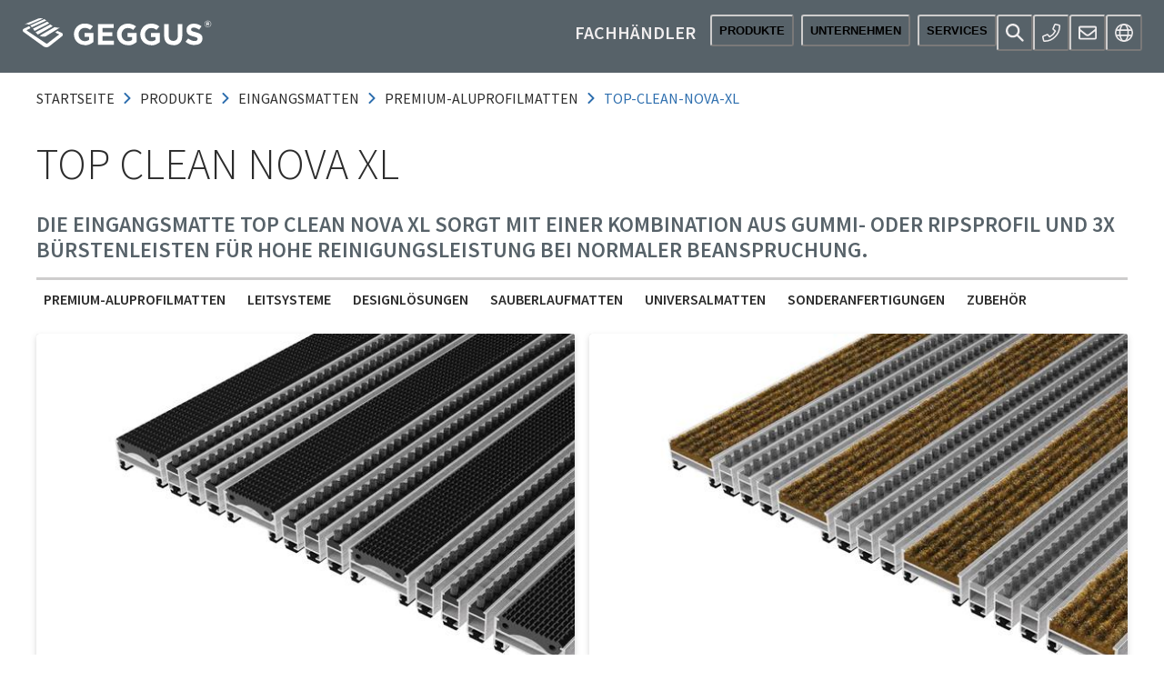

--- FILE ---
content_type: image/svg+xml
request_url: https://www.geggus.de/static/39a2e1aee8862885d9e2806e00ba9b63/Logo%20Geggus%20Sportpark%20RZ.svg
body_size: 3312
content:
<svg id="Ebene_1" data-name="Ebene 1" xmlns="http://www.w3.org/2000/svg" viewBox="0 0 685.65 181.57"><defs><style>.cls-1{fill:#75b343;}.cls-2{fill:#2873be;}.cls-3{fill:#a4a5a5;}.cls-4{fill:#171115;}</style></defs><path class="cls-1" d="M271.09,290.69a36.76,36.76,0,0,1-13.77-2.49,31.8,31.8,0,0,1-10.68-6.91,31.06,31.06,0,0,1-6.95-10.5,34.63,34.63,0,0,1-2.49-13.26v-.18a33,33,0,0,1,20.26-30.72A34.41,34.41,0,0,1,271,224a47.35,47.35,0,0,1,7.87.6,38.22,38.22,0,0,1,6.59,1.7,30.76,30.76,0,0,1,5.71,2.77,41.59,41.59,0,0,1,5.15,3.77l-8.93,10.78a35.42,35.42,0,0,0-3.68-2.77,24.53,24.53,0,0,0-3.82-2,23.09,23.09,0,0,0-4.29-1.29,25.57,25.57,0,0,0-5.06-.46,16.56,16.56,0,0,0-7.23,1.61,19.57,19.57,0,0,0-5.89,4.34,19.9,19.9,0,0,0-4,6.37,21,21,0,0,0-1.43,7.8v.18a22.51,22.51,0,0,0,1.43,8.17,19.25,19.25,0,0,0,4,6.51,18.23,18.23,0,0,0,6.17,4.29,19.66,19.66,0,0,0,7.87,1.53A22.28,22.28,0,0,0,284.9,274v-9.27H270.63V252.47h28v28a46.91,46.91,0,0,1-11.84,7.23A38.81,38.81,0,0,1,271.09,290.69Z" transform="translate(-78.24 -206.98)"/><path class="cls-1" d="M312.26,225.12h48.53v12.61H326.25v13.08h30.39v12.62H326.25V277h35v12.62h-49Z" transform="translate(-78.24 -206.98)"/><path class="cls-1" d="M405,290.69a36.76,36.76,0,0,1-13.77-2.49,31.8,31.8,0,0,1-10.68-6.91,31.06,31.06,0,0,1-7-10.5,34.63,34.63,0,0,1-2.49-13.26v-.18a33,33,0,0,1,20.26-30.72A34.44,34.44,0,0,1,404.9,224a47.35,47.35,0,0,1,7.87.6,38.22,38.22,0,0,1,6.59,1.7,30.76,30.76,0,0,1,5.71,2.77,42.45,42.45,0,0,1,5.16,3.77l-8.94,10.78a35.42,35.42,0,0,0-3.68-2.77,24.53,24.53,0,0,0-3.82-2,22.86,22.86,0,0,0-4.29-1.29,25.57,25.57,0,0,0-5.06-.46,16.56,16.56,0,0,0-7.23,1.61,19.57,19.57,0,0,0-5.89,4.34,19.9,19.9,0,0,0-4,6.37,21,21,0,0,0-1.43,7.8v.18a22.51,22.51,0,0,0,1.43,8.17,19.25,19.25,0,0,0,4.05,6.51,18.23,18.23,0,0,0,6.17,4.29,19.66,19.66,0,0,0,7.87,1.53A22.28,22.28,0,0,0,418.8,274v-9.27H404.53V252.47h28v28a46.91,46.91,0,0,1-11.84,7.23A38.81,38.81,0,0,1,405,290.69Z" transform="translate(-78.24 -206.98)"/><path class="cls-1" d="M477.19,290.69a36.76,36.76,0,0,1-13.77-2.49,31.8,31.8,0,0,1-10.68-6.91,31.06,31.06,0,0,1-6.95-10.5,34.63,34.63,0,0,1-2.49-13.26v-.18a33,33,0,0,1,20.26-30.72A34.41,34.41,0,0,1,477.1,224a47.35,47.35,0,0,1,7.87.6,38.22,38.22,0,0,1,6.59,1.7,30.76,30.76,0,0,1,5.71,2.77,41.59,41.59,0,0,1,5.15,3.77l-8.93,10.78a35.42,35.42,0,0,0-3.68-2.77,24.53,24.53,0,0,0-3.82-2,23.09,23.09,0,0,0-4.29-1.29,25.57,25.57,0,0,0-5.06-.46,16.56,16.56,0,0,0-7.23,1.61,19.57,19.57,0,0,0-5.89,4.34,20.11,20.11,0,0,0-4,6.37,21.23,21.23,0,0,0-1.42,7.8v.18a22.73,22.73,0,0,0,1.42,8.17,19.43,19.43,0,0,0,4.06,6.51,18.23,18.23,0,0,0,6.17,4.29,19.66,19.66,0,0,0,7.87,1.53A22.28,22.28,0,0,0,491,274v-9.27H476.73V252.47h28v28a47.09,47.09,0,0,1-11.84,7.23A38.81,38.81,0,0,1,477.19,290.69Z" transform="translate(-78.24 -206.98)"/><path class="cls-1" d="M545.25,290.59q-13,0-20.45-7.18T517.34,262V225.12h14.18v36.46q0,7.94,3.69,11.93t10.22,4q6.54,0,10.22-3.87t3.69-11.6V225.12h14.18v36.37a37.38,37.38,0,0,1-2,12.8,24.1,24.1,0,0,1-5.66,9.07,23.23,23.23,0,0,1-8.94,5.44A35.9,35.9,0,0,1,545.25,290.59Z" transform="translate(-78.24 -206.98)"/><path class="cls-1" d="M611,290.5A42.63,42.63,0,0,1,596.54,288a38.26,38.26,0,0,1-12.89-7.78l8.38-10a42,42,0,0,0,9.07,5.71A24.28,24.28,0,0,0,611.27,278a12.32,12.32,0,0,0,6.86-1.62,5.05,5.05,0,0,0,2.44-4.46v-.19a5.57,5.57,0,0,0-.5-2.44,5.25,5.25,0,0,0-1.94-2,21.2,21.2,0,0,0-4-1.84q-2.55-.92-6.6-1.93a81.38,81.38,0,0,1-8.87-2.67,25,25,0,0,1-6.74-3.64,14.59,14.59,0,0,1-4.29-5.39,18.64,18.64,0,0,1-1.53-8v-.18a18.69,18.69,0,0,1,1.65-8,18.22,18.22,0,0,1,4.62-6.12,20.71,20.71,0,0,1,7.1-4,28.58,28.58,0,0,1,9.1-1.38,38.69,38.69,0,0,1,13,2.11,38.15,38.15,0,0,1,10.91,6.08l-7.37,10.69a46.93,46.93,0,0,0-8.47-4.66,21.8,21.8,0,0,0-8.29-1.7q-4.14,0-6.22,1.61a4.91,4.91,0,0,0-2.07,4v.18a5.81,5.81,0,0,0,.6,2.72,5.38,5.38,0,0,0,2.17,2.07,20.16,20.16,0,0,0,4.29,1.75c1.82.55,4.11,1.2,6.88,1.93a68.1,68.1,0,0,1,8.73,2.9,24.6,24.6,0,0,1,6.46,3.87,14.69,14.69,0,0,1,4,5.3,17.81,17.81,0,0,1,1.34,7.27v.19a20,20,0,0,1-1.74,8.52A17.46,17.46,0,0,1,628,285.3a21.67,21.67,0,0,1-7.43,3.86A32.24,32.24,0,0,1,611,290.5Z" transform="translate(-78.24 -206.98)"/><path class="cls-1" d="M652.82,235.16a10,10,0,0,1-7.12-2.94,10,10,0,0,1-2.13-3.18,9.86,9.86,0,0,1-.77-3.87v0a10,10,0,0,1,.77-3.88,10.22,10.22,0,0,1,2.14-3.19,10.42,10.42,0,0,1,3.21-2.18,9.89,9.89,0,0,1,4-.8A10,10,0,0,1,660,218a10.21,10.21,0,0,1,2.13,3.18,9.86,9.86,0,0,1,.77,3.87v.06a9.86,9.86,0,0,1-.77,3.87,10.13,10.13,0,0,1-5.35,5.37A9.72,9.72,0,0,1,652.82,235.16Zm0-1.11a8.81,8.81,0,0,0,8.23-5.46,9.06,9.06,0,0,0,.68-3.47v-.06a9,9,0,0,0-.68-3.46,9.09,9.09,0,0,0-1.86-2.83,8.77,8.77,0,0,0-2.81-1.9,9,9,0,0,0-9.86,1.93,9,9,0,0,0-2.56,6.32v0a9.11,9.11,0,0,0,.67,3.46,8.62,8.62,0,0,0,4.68,4.73A8.86,8.86,0,0,0,652.82,234.05Zm-4.11-14.57h4.75a4.46,4.46,0,0,1,3.3,1.17,3.16,3.16,0,0,1,.89,2.33V223a3.3,3.3,0,0,1-.64,2.11,3.79,3.79,0,0,1-1.67,1.2l2.61,3.83H655.2l-2.27-3.44h-1.86v3.44h-2.36Zm4.72,5.22a2,2,0,0,0,1.36-.43,1.44,1.44,0,0,0,.47-1.1v0a1.4,1.4,0,0,0-.5-1.17,2.21,2.21,0,0,0-1.39-.39h-2.3v3.14Z" transform="translate(-78.24 -206.98)"/><path class="cls-2" d="M97.68,227.37c-3.88-2-8-2.34-13.62-1.61q11.6-4.75,22.64-9.34c7.23-3,14.28-5.9,21.18-8.74a4.89,4.89,0,0,0,.48-.2c5.31-.81,9.32-.71,13.35.88l-21.24,9.17-22.79,9.84" transform="translate(-78.24 -206.98)"/><path class="cls-2" d="M107.08,235.63a45.68,45.68,0,0,0-5.49-5.81l22.86-10.23q10.89-4.83,21.26-9.49a46.34,46.34,0,0,1,6,4.55l-21.45,10.1-23.17,10.88" transform="translate(-78.24 -206.98)"/><path class="cls-2" d="M115.08,246.41c-.85-1.15-1.76-2.39-2.66-3.67s-1.69-2.37-2.5-3.43c8-3.85,15.82-7.66,23.37-11.31q11.07-5.35,21.59-10.48c.91.84,1.86,1.74,2.84,2.7s2,1.94,2.95,2.82q-10.62,5.44-21.83,11.21c-7.71,3.93-15.62,8-23.76,12.16" transform="translate(-78.24 -206.98)"/><path class="cls-2" d="M148.61,264.35c-7.18.7-12.6.15-17.68-2.5l24.22-14.18q11.39-6.64,22.07-12.94c5,1.94,9.95,2.19,16.32,1.43l-21.38,13.43q-11.37,7.14-23.55,14.76" transform="translate(-78.24 -206.98)"/><path class="cls-2" d="M125.46,258.07a56.47,56.47,0,0,1-7.1-7.45q12.27-6.54,23.93-12.69,11.25-6,22-11.67a56.87,56.87,0,0,0,7.5,5.67Q161,238,149.64,244.42,137.9,251,125.46,258.07" transform="translate(-78.24 -206.98)"/><path class="cls-3" d="M179.22,251.08a85.05,85.05,0,0,1,7.14-4.87L198,251.83c3.38,1.64,3.92,2.2,4.7,4.47s.1,4.68-2.32,6.52L163.53,292.1c-.55.45-4.92,4.74-10.19,5.18-4.65.39-9.2-1.94-12.67-4.43L80.29,249.26a6.22,6.22,0,0,1-1.91-5.85c.45-2.06,2.17-3.46,5.35-4.87L97.62,232a19.28,19.28,0,0,1,5.14,5.4L92.1,243a2.21,2.21,0,0,0-1.21,1.53c-.18.5.25,1.21.83,1.62,8.46,5.64,58,38.94,58,38.94a6.83,6.83,0,0,0,3.4,1.08c1.08,0,2.69-1,3.5-1.57,0,0,27.34-21.25,32.76-25.08.63-.43,2-1.16,1.86-1.74s0-.58-.87-1Z" transform="translate(-78.24 -206.98)"/><path class="cls-4" d="M339.43,374.82a42.29,42.29,0,0,1-14.36-2.51,38.11,38.11,0,0,1-12.81-7.73l8.32-10a41.94,41.94,0,0,0,9,5.68,24.11,24.11,0,0,0,10.11,2.1,12.27,12.27,0,0,0,6.81-1.6,5,5,0,0,0,2.43-4.44v-.18a5.53,5.53,0,0,0-.51-2.43,5.15,5.15,0,0,0-1.92-2,20.38,20.38,0,0,0-3.95-1.83A68.11,68.11,0,0,0,336,348a80.89,80.89,0,0,1-8.81-2.66,24.64,24.64,0,0,1-6.69-3.61,14.59,14.59,0,0,1-4.27-5.35,18.59,18.59,0,0,1-1.51-8v-.19a18.56,18.56,0,0,1,1.63-7.91,18,18,0,0,1,4.59-6.09,20.62,20.62,0,0,1,7.06-3.93,28.2,28.2,0,0,1,9-1.37,38.4,38.4,0,0,1,12.95,2.1,37.53,37.53,0,0,1,10.84,6l-7.32,10.61a46.56,46.56,0,0,0-8.42-4.62,21.46,21.46,0,0,0-8.23-1.69c-2.75,0-4.8.53-6.18,1.6a4.88,4.88,0,0,0-2.06,4v.18a5.72,5.72,0,0,0,.6,2.7,5.39,5.39,0,0,0,2.16,2.06,20.4,20.4,0,0,0,4.26,1.74c1.81.55,4.08,1.19,6.84,1.92a67.69,67.69,0,0,1,8.67,2.88,24.36,24.36,0,0,1,6.42,3.85,14.58,14.58,0,0,1,3.94,5.26,17.78,17.78,0,0,1,1.33,7.23V355a19.82,19.82,0,0,1-1.72,8.46,17.29,17.29,0,0,1-4.82,6.22,21.76,21.76,0,0,1-7.38,3.85A32.18,32.18,0,0,1,339.43,374.82Z" transform="translate(-78.24 -206.98)"/><path class="cls-4" d="M372.4,324.87h13.91v7a22,22,0,0,1,6.17-5.72,17,17,0,0,1,9.1-2.24,21.75,21.75,0,0,1,8.33,1.65,20.7,20.7,0,0,1,7.14,4.89,24.5,24.5,0,0,1,5,8,29.23,29.23,0,0,1,1.88,10.85v.18A29.14,29.14,0,0,1,422,360.32a24.65,24.65,0,0,1-4.94,8,20,20,0,0,1-7.09,4.9,22,22,0,0,1-8.42,1.64,17.49,17.49,0,0,1-9.19-2.19,24.36,24.36,0,0,1-6.08-5.13v21.05H372.4ZM398,363a11.25,11.25,0,0,0,4.62-1,11.42,11.42,0,0,0,3.79-2.74,13.26,13.26,0,0,0,2.61-4.26,15.33,15.33,0,0,0,1-5.58v-.18a15.42,15.42,0,0,0-1-5.54,13.14,13.14,0,0,0-2.61-4.3,11.42,11.42,0,0,0-3.79-2.74,11.28,11.28,0,0,0-13,2.74,13.75,13.75,0,0,0-2.56,4.3,15.42,15.42,0,0,0-1,5.54v.18a15.46,15.46,0,0,0,1,5.54,13.87,13.87,0,0,0,2.56,4.3,11,11,0,0,0,3.76,2.74A11.18,11.18,0,0,0,398,363Z" transform="translate(-78.24 -206.98)"/><path class="cls-4" d="M456.7,375a27.74,27.74,0,0,1-10.52-2,25.67,25.67,0,0,1-8.37-5.4,25.11,25.11,0,0,1-5.54-8.05,24.62,24.62,0,0,1-2-9.93v-.18a24.62,24.62,0,0,1,2-9.93,25.29,25.29,0,0,1,5.58-8.1,26.78,26.78,0,0,1,8.42-5.49,27.45,27.45,0,0,1,10.62-2,27.78,27.78,0,0,1,10.52,2,25.67,25.67,0,0,1,8.37,5.4,25.16,25.16,0,0,1,5.54,8.05,24.62,24.62,0,0,1,2,9.93v.18a24.62,24.62,0,0,1-2,9.93,25.32,25.32,0,0,1-5.59,8.09,26.29,26.29,0,0,1-8.41,5.49A27.3,27.3,0,0,1,456.7,375Zm.19-12a12.93,12.93,0,0,0,5.35-1,11.87,11.87,0,0,0,4-2.88,12.64,12.64,0,0,0,2.51-4.26,15.17,15.17,0,0,0,.87-5.17v-.18a14.53,14.53,0,0,0-.91-5.17A13,13,0,0,0,466,340a12.86,12.86,0,0,0-4.11-3,12.21,12.21,0,0,0-5.22-1.1,12.93,12.93,0,0,0-5.35,1.05,11.77,11.77,0,0,0-4,2.88,12.66,12.66,0,0,0-2.52,4.26,15.17,15.17,0,0,0-.87,5.17v.18a14.54,14.54,0,0,0,.92,5.17,13,13,0,0,0,2.65,4.3,13.14,13.14,0,0,0,4.07,3A12.12,12.12,0,0,0,456.89,363Z" transform="translate(-78.24 -206.98)"/><path class="cls-4" d="M491.94,324.87h13.9v9.88a20.42,20.42,0,0,1,5.77-8.05q3.66-3,9.88-2.75V338.5h-.73q-7,0-10.94,4.21c-2.65,2.8-4,7.17-4,13.08v18.12h-13.9Z" transform="translate(-78.24 -206.98)"/><path class="cls-4" d="M546.49,374.73a23.11,23.11,0,0,1-5.81-.68,10.39,10.39,0,0,1-4.49-2.43,11.65,11.65,0,0,1-2.92-4.53,20.1,20.1,0,0,1-1.06-7.09V336.76h-5.85V324.87h5.85V312.33h13.91v12.54h11.53v11.89H546.12v21q0,4.77,4.48,4.77a13.65,13.65,0,0,0,6.87-1.83V371.9a20.75,20.75,0,0,1-11,2.83Z" transform="translate(-78.24 -206.98)"/><path class="cls-4" d="M567.25,324.87h13.9v7a22.14,22.14,0,0,1,6.18-5.72,17,17,0,0,1,9.1-2.24,21.75,21.75,0,0,1,8.33,1.65,20.8,20.8,0,0,1,7.14,4.89,24.5,24.5,0,0,1,5,8,29.23,29.23,0,0,1,1.88,10.85v.18a29.14,29.14,0,0,1-1.88,10.84,24.65,24.65,0,0,1-4.94,8,20,20,0,0,1-7.09,4.9,22,22,0,0,1-8.42,1.64,17.49,17.49,0,0,1-9.19-2.19,24.6,24.6,0,0,1-6.09-5.13v21.05h-13.9ZM592.87,363a11.25,11.25,0,0,0,4.62-1,11.42,11.42,0,0,0,3.79-2.74,13.26,13.26,0,0,0,2.61-4.26,15.33,15.33,0,0,0,1-5.58v-.18a15.42,15.42,0,0,0-1-5.54,13.14,13.14,0,0,0-2.61-4.3,11.42,11.42,0,0,0-3.79-2.74,11.26,11.26,0,0,0-13,2.74,13.75,13.75,0,0,0-2.56,4.3,15.42,15.42,0,0,0-1,5.54v.18a15.46,15.46,0,0,0,1,5.54,13.87,13.87,0,0,0,2.56,4.3,11.08,11.08,0,0,0,3.75,2.74A11.26,11.26,0,0,0,592.87,363Z" transform="translate(-78.24 -206.98)"/><path class="cls-4" d="M641.18,374.82a21.82,21.82,0,0,1-6.54-1,15.34,15.34,0,0,1-5.35-2.88,13.67,13.67,0,0,1-3.61-4.71,14.78,14.78,0,0,1-1.33-6.45v-.18a15.5,15.5,0,0,1,1.46-7,13.48,13.48,0,0,1,4.07-4.85,18.35,18.35,0,0,1,6.23-2.88,31.05,31.05,0,0,1,8-1,33.91,33.91,0,0,1,6.54.55A39.74,39.74,0,0,1,656.1,346v-.82c0-2.93-.89-5.16-2.65-6.68s-4.4-2.29-7.87-2.29a32.45,32.45,0,0,0-7.09.69,47.32,47.32,0,0,0-6.46,2l-3.47-10.62a54.07,54.07,0,0,1,8.42-2.83,43.83,43.83,0,0,1,10.61-1.1,30,30,0,0,1,9.84,1.42,17.39,17.39,0,0,1,6.72,4.07,16.55,16.55,0,0,1,4,6.72,29.2,29.2,0,0,1,1.28,8.92v28.46H656V368.6a19.37,19.37,0,0,1-6.13,4.53A20.18,20.18,0,0,1,641.18,374.82Zm4.21-9.6a12.34,12.34,0,0,0,7.92-2.38,7.6,7.6,0,0,0,3-6.22v-2.47a21.52,21.52,0,0,0-8.87-1.83,12.5,12.5,0,0,0-7,1.73,5.71,5.71,0,0,0-2.56,5v.18a5.15,5.15,0,0,0,2.1,4.39A9,9,0,0,0,645.39,365.22Z" transform="translate(-78.24 -206.98)"/><path class="cls-4" d="M680.37,324.87h13.91v9.88a20.22,20.22,0,0,1,5.77-8.05q3.65-3,9.88-2.75V338.5h-.73q-7,0-10.94,4.21c-2.65,2.8-4,7.17-4,13.08v18.12H680.37Z" transform="translate(-78.24 -206.98)"/><path class="cls-4" d="M716.4,307.12h13.9v35.59l16.29-17.84h16.65l-18.66,19.3,19.3,29.74H748l-12.81-20L730.3,359v14.92H716.4Z" transform="translate(-78.24 -206.98)"/></svg>

--- FILE ---
content_type: application/javascript; charset=UTF-8
request_url: https://www.geggus.de/72f7881540eb11385dedac665acf7b77296f16ec-6f021dae459a834dfadf.js
body_size: 21219
content:
(self.webpackChunkfuma_geggus_frontend=self.webpackChunkfuma_geggus_frontend||[]).push([[512],{86584:function(e,t,n){"use strict";n.d(t,{a:function(){return i}});var r=n(91353),o=n(67294);function i(e){let t=arguments.length>1&&void 0!==arguments[1]?arguments[1]:{};const{ssr:n=!0,fallback:i}=t,{getWindow:a}=(0,r.O)(),s=Array.isArray(e)?e:[e];let c=Array.isArray(i)?i:[i];c=c.filter((e=>null!=e));const[u,l]=(0,o.useState)((()=>s.map(((e,t)=>({media:e,matches:n?!!c[t]:a().matchMedia(e).matches})))));return(0,o.useEffect)((()=>{const e=a();l(s.map((t=>({media:t,matches:e.matchMedia(t).matches}))));const t=s.map((t=>e.matchMedia(t))),n=e=>{l((t=>t.slice().map((t=>t.media===e.media?{...t,matches:e.matches}:t))))};return t.forEach((e=>{"function"==typeof e.addListener?e.addListener(n):e.addEventListener("change",n)})),()=>{t.forEach((e=>{"function"==typeof e.removeListener?e.removeListener(n):e.removeEventListener("change",n)}))}}),[a]),u.map((e=>e.matches))}},42997:function(e,t,n){"use strict";n.d(t,{a:function(){return i}});var r=n(15560),o=(e,t)=>{var n,r;return null!=(r=null==(n=null==e?void 0:e.breakpoints)?void 0:n[t])?r:t};function i(e){const{breakpoint:t="",below:n,above:i}=e,a=(0,r.F)(),s=o(a,n),c=o(a,i);let u=t;return s?u=`(max-width: ${s})`:c&&(u=`(min-width: ${c})`),u}},13729:function(e,t,n){"use strict";n.d(t,{U:function(){return f}});var r=n(3728),o=n(89131),i=n(19672),a=n(53041),s=n(67294),c=n(85893),u={exit:{height:{duration:.2,ease:r.Lj.ease},opacity:{duration:.3,ease:r.Lj.ease}},enter:{height:{duration:.3,ease:r.Lj.ease},opacity:{duration:.4,ease:r.Lj.ease}}},l={exit:e=>{let{animateOpacity:t,startingHeight:n,transition:o,transitionEnd:i,delay:a}=e;var s,c;return{...t&&{opacity:(c=n,null!=c&&parseInt(c.toString(),10)>0?1:0)},height:n,transitionEnd:null==i?void 0:i.exit,transition:null!=(s=null==o?void 0:o.exit)?s:r.p$.exit(u.exit,a)}},enter:e=>{let{animateOpacity:t,endingHeight:n,transition:o,transitionEnd:i,delay:a}=e;var s;return{...t&&{opacity:1},height:n,transitionEnd:null==i?void 0:i.enter,transition:null!=(s=null==o?void 0:o.enter)?s:r.p$.enter(u.enter,a)}}},f=(0,s.forwardRef)(((e,t)=>{const{in:n,unmountOnExit:r,animateOpacity:u=!0,startingHeight:f=0,endingHeight:d="auto",style:p,className:m,transition:v,transitionEnd:h,...g}=e,[y,b]=(0,s.useState)(!1);(0,s.useEffect)((()=>{const e=setTimeout((()=>{b(!0)}));return()=>clearTimeout(e)}),[]),(0,o.ZK)({condition:Number(f)>0&&!!r,message:"startingHeight and unmountOnExit are mutually exclusive. You can't use them together"});const x=parseFloat(f.toString())>0,k={startingHeight:f,endingHeight:d,animateOpacity:u,transition:y?v:{enter:{duration:0}},transitionEnd:{enter:null==h?void 0:h.enter,exit:r?null==h?void 0:h.exit:{...null==h?void 0:h.exit,display:x?"block":"none"}}},w=!r||n,E=n||r?"enter":"exit";return(0,c.jsx)(i.M,{initial:!1,custom:k,children:w&&(0,c.jsx)(a.E.div,{ref:t,...g,className:(0,o.cx)("chakra-collapse",m),style:{overflow:"hidden",display:"block",...p},custom:k,variants:l,initial:!!r&&"exit",animate:E,exit:"exit"})})}));f.displayName="Collapse"},22825:function(e,t,n){"use strict";Object.defineProperty(t,"__esModule",{value:!0}),t.default=void 0,n(76265);var r=function(e,t){if(!t&&e&&e.__esModule)return e;if(null===e||"object"!=typeof e&&"function"!=typeof e)return{default:e};var n=i(t);if(n&&n.has(e))return n.get(e);var r={},o=Object.defineProperty&&Object.getOwnPropertyDescriptor;for(var a in e)if("default"!==a&&Object.prototype.hasOwnProperty.call(e,a)){var s=o?Object.getOwnPropertyDescriptor(e,a):null;s&&(s.get||s.set)?Object.defineProperty(r,a,s):r[a]=e[a]}r.default=e,n&&n.set(e,r);return r}(n(67294)),o=n(49024);function i(e){if("function"!=typeof WeakMap)return null;var t=new WeakMap,n=new WeakMap;return(i=function(e){return e?n:t})(e)}const a=e=>{let{children:t,backgroundClasses:n,backgroundWrapperClasses:i,acceptButtonText:a,acceptButtonClasses:s,buttonWrapperClasses:c,declineButton:u,declineButtonClasses:l,declineButtonText:f,wrapperClasses:d,personalizeButtonClasses:p,personalizeButtonText:m,cookies:v,cookieDays:h,personalizeButtonEnable:g,cookieListClasses:y,cookieMapClasses:b,cookieTitleClasses:x,personalizeValidationClasses:k,personalizeValidationWrapperClasses:w,personalizeValidationText:E}=e;const[S,Z]=(0,r.useState)(),[T,O]=(0,r.useState)(),C={background:n,backgroundWrapper:i,acceptBtn:s,buttonWrapper:c,declineBtn:l,wrapper:d,personalizeButton:p,cookiesList:y,cookieMap:b,cookieTitle:x,personalizeValidation:k,personalizeValidationWrapper:w},L={acceptButton:a,declineButton:f,personalizeButton:m,personalizeValidation:E},z={declineButtonActivated:u,cookiesList:v,cookieDays:h,personalizeButton:g};let M=new Date;M.setTime(M.getTime()+24*z.cookieDays*60*60*1e3);const I="; expires="+M.toUTCString();return(0,r.useEffect)((()=>{z.cookiesList.map((e=>{if(!(e=>{var t=document.cookie,n=e+"=",r=t.indexOf("; "+n);if(-1===r){if(0!==(r=t.indexOf(n)))return null}else{r+=2;var o=document.cookie.indexOf(";",r);-1!==o&&(o=t.length)}return decodeURI(t.substring(r+n.length,o))})(e.name))return O(!0)}))})),r.default.createElement(r.default.Fragment,null,T&&r.default.createElement("div",{className:C.backgroundWrapper},r.default.createElement("div",{className:C.background},t,S&&r.default.createElement("form",{onSubmit:e=>{e.preventDefault(),z.cookiesList.map((e=>{document.getElementById(e.name).checked?document.cookie=e.name+"=true"+I+"; path=/":document.cookie=e.name+"=false"+I+"; path=/",(0,o.initializeAndTrack)(window.location),O(!1)}))}},r.default.createElement("div",{className:C.cookiesList},z.cookiesList.map((e=>r.default.createElement("div",{key:e.name,className:C.cookieMap},r.default.createElement("input",{type:"checkbox",defaultChecked:e.default,disabled:!e.editable,value:e.name,id:e.name}),r.default.createElement("label",{htmlFor:e.name,className:C.cookieTitle},e.title),r.default.createElement("p",null,e.text)))),r.default.createElement("div",{className:C.personalizeValidationWrapper},r.default.createElement("button",{type:"submit",className:C.personalizeValidation},L.personalizeValidation)))),!S&&r.default.createElement("div",{className:C.wrapper},z.personalizeButton&&r.default.createElement("button",{onClick:()=>Z(!0),className:C.personalizeButton},L.personalizeButton),r.default.createElement("div",{className:C.buttonWrapper},z.declineButtonActivated&&r.default.createElement("button",{onClick:()=>{z.cookiesList.map((e=>e.editable?document.cookie=e.name+"=false"+I+"; path=/":document.cookie=e.name+"="+e.default+I+"; path=/")),(0,o.initializeAndTrack)(window.location),O(!1)},className:C.declineBtn},L.declineButton),r.default.createElement("button",{onClick:()=>{z.cookiesList.map((e=>document.cookie=e.name+"=true"+I+"; path=/")),(0,o.initializeAndTrack)(window.location),O(!1)},className:C.acceptBtn},L.acceptButton))))))};a.defaultProps={backgroundClasses:"container",backgroundWrapperClasses:"bg-cookie fixed-bottom py-5",acceptButtonText:"Accept",buttonWrapperClasses:"float-end",acceptButtonClasses:"btn btn-primary btn-lg mx-2",declineButton:!0,declineButtonText:"Decline",declineButtonClasses:"btn btn-secondary btn-lg mx-2",wrapperClasses:"d-flex justify-content-between cookie-notice",personalizeButtonClasses:"btn btn-secondary",personalizeButtonText:"Personalize",cookies:[{name:"necessary",checked:!0,editable:!1,default:!0,title:"Essentiel",text:"Essential cookie are necessary for the proper function of the website"}],cookieDays:365,personalizeButtonEnable:!0,cookieListClasses:"row cookie-list",cookieMapClasses:"col-12 col-md-6",cookieTitleClasses:"",personalizeValidationClasses:"btn btn-primary btn-lg float-end",personalizeValidationWrapperClasses:"col-12",personalizeValidationText:"Save"};var s=a;t.default=s},83017:function(e,t,n){"use strict";Object.defineProperty(t,"R",{enumerable:!0,get:function(){return o.default}});var r,o=(r=n(22825))&&r.__esModule?r:{default:r}},541:function(e,t,n){"use strict";n.d(t,{A:function(){return at}});var r=n(91155),o=n(36192);const i="trackEvent",a="trackLink",s="trackSiteSearch",c="trackPageView",u="trackEcommerceOrder",l="trackEcommerceCartUpdate";var f=function(e,t){var n={};for(var r in e)Object.prototype.hasOwnProperty.call(e,r)&&t.indexOf(r)<0&&(n[r]=e[r]);if(null!=e&&"function"==typeof Object.getOwnPropertySymbols){var o=0;for(r=Object.getOwnPropertySymbols(e);o<r.length;o++)t.indexOf(r[o])<0&&Object.prototype.propertyIsEnumerable.call(e,r[o])&&(n[r[o]]=e[r[o]])}return n};var d=class{constructor(e){if(!e.urlBase)throw new Error("Matomo urlBase is required.");if(!e.siteId)throw new Error("Matomo siteId is required.");this.initialize(e)}initialize(e){let{urlBase:t,siteId:n,userId:r,trackerUrl:o,srcUrl:i,disabled:a,heartBeat:s,linkTracking:c=!0,configurations:u={}}=e;var l;const f="/"!==t[t.length-1]?`${t}/`:t;if("undefined"==typeof window)return;if(window._paq=window._paq||[],0!==window._paq.length)return;if(a)return;this.pushInstruction("setTrackerUrl",null!=o?o:`${f}matomo.php`),this.pushInstruction("setSiteId",n),r&&this.pushInstruction("setUserId",r),Object.entries(u).forEach((e=>{let[t,n]=e;n instanceof Array?this.pushInstruction(t,...n):this.pushInstruction(t,n)})),(!s||s&&s.active)&&this.enableHeartBeatTimer(null!==(l=s&&s.seconds)&&void 0!==l?l:15),this.enableLinkTracking(c);const d=document,p=d.createElement("script"),m=d.getElementsByTagName("script")[0];p.type="text/javascript",p.async=!0,p.defer=!0,p.src=i||`${f}matomo.js`,m&&m.parentNode&&m.parentNode.insertBefore(p,m)}enableHeartBeatTimer(e){this.pushInstruction("enableHeartBeatTimer",e)}enableLinkTracking(e){this.pushInstruction("enableLinkTracking",e)}trackEventsForElements(e){e.length&&e.forEach((e=>{e.addEventListener("click",(()=>{const{matomoCategory:t,matomoAction:n,matomoName:r,matomoValue:o}=e.dataset;if(!t||!n)throw new Error("Error: data-matomo-category and data-matomo-action are required.");this.trackEvent({category:t,action:n,name:r,value:Number(o)})}))}))}trackEvents(){const e='[data-matomo-event="click"]';let t=!1;if(this.mutationObserver||(t=!0,this.mutationObserver=new MutationObserver((t=>{t.forEach((t=>{t.addedNodes.forEach((t=>{if(!(t instanceof HTMLElement))return;t.matches(e)&&this.trackEventsForElements([t]);const n=Array.from(t.querySelectorAll(e));this.trackEventsForElements(n)}))}))}))),this.mutationObserver.observe(document,{childList:!0,subtree:!0}),t){const t=Array.from(document.querySelectorAll(e));this.trackEventsForElements(t)}}stopObserving(){this.mutationObserver&&this.mutationObserver.disconnect()}trackEvent(e){var{category:t,action:n,name:r,value:o}=e,a=f(e,["category","action","name","value"]);if(!t||!n)throw new Error("Error: category and action are required.");this.track(Object.assign({data:[i,t,n,r,o]},a))}trackSiteSearch(e){var{keyword:t,category:n,count:r}=e,o=f(e,["keyword","category","count"]);if(!t)throw new Error("Error: keyword is required.");this.track(Object.assign({data:[s,t,n,r]},o))}trackLink(e){let{href:t,linkType:n="link"}=e;this.pushInstruction(a,t,n)}trackPageView(e){this.track(Object.assign({data:[c]},e))}addEcommerceItem(e){let{sku:t,productName:n,productCategory:r,productPrice:o=0,productQuantity:i=1}=e;this.pushInstruction("addEcommerceItem",t,n,r,o,i)}removeEcommerceItem(e){let{sku:t}=e;this.pushInstruction("removeEcommerceItem",t)}clearEcommerceCart(){this.pushInstruction("clearEcommerceCart")}trackEcommerceOrder(e){let{orderId:t,orderRevenue:n,orderSubTotal:r,taxAmount:o,shippingAmount:i,discountOffered:a=!1}=e;this.track({data:[u,t,n,r,o,i,a]})}trackEcommerceCartUpdate(e){this.pushInstruction(l,e)}setEcommerceView(e){let{sku:t,productName:n,productCategory:r,productPrice:o}=e;this.pushInstruction("setEcommerceView",t,n,r,o)}setEcommerceCategoryView(e){this.setEcommerceView({productCategory:e,productName:!1,sku:!1})}track(e){let{data:t=[],documentTitle:n=window.document.title,href:r,customDimensions:o=!1}=e;t.length&&(o&&Array.isArray(o)&&o.length&&o.map((e=>this.pushInstruction("setCustomDimension",e.id,e.value))),this.pushInstruction("setCustomUrl",null!=r?r:window.location.href),this.pushInstruction("setDocumentTitle",n),this.pushInstruction(...t))}pushInstruction(e){if("undefined"!=typeof window){for(var t=arguments.length,n=new Array(t>1?t-1:0),r=1;r<t;r++)n[r-1]=arguments[r];window._paq.push([e,...n])}return this}},p=d;var m=function(e){return new p(e)},v=n(67294),h=n(1136);var g=e=>{let{children:t,value:n}=e;const r=h.Z;return v.createElement(r.Provider,{value:n},t)},y=n(71082),b=n(28739),x=n(57842),k=n(41823),w=n(83017),E=n(23431);function S(){return(0,E.tZ)(w.R,{cookies:[{name:"necessary",editable:!1,default:!0,title:"Functional Cookies",text:"Functional cookies are necessary for the proper functioning of the site. The site cannot function properly without them."},{name:"gatsby-gdpr-google-tagmanager",editable:!0,default:!1,title:"Google Tag Manager",text:"Google Tag Manager is a tool allowing to measure the usage and performance of the website."}]},(0,E.tZ)(x.X,{as:"h3",color:"text",textTransform:"uppercase",fontWeight:"semiBold",fontSize:["xl","2xl"],mb:4},"This websites uses cookies."),(0,E.tZ)(k.x,{fontSize:["md","lg"],mb:4},'We use cookies to make the site work better, but also to see how you interact with it. We will only use cookies if you allow us to do so by clicking on "Accept Cookies". You can also choose which cookie you want to allow by clicking "Personalize".'))}function Z(){return(0,E.tZ)(w.R,{cookies:[{name:"necessary",editable:!1,default:!0,title:"Funktionale Cookies",text:"Funktionale Cookies sind für das reibungslose Funktionieren der Website erforderlich."},{name:"gatsby-gdpr-google-tagmanager",editable:!0,default:!1,title:"Google Tag Manager",text:"Google Tag Manager ist ein Tool, mit dem sich die Nutzung und Leistung der Website messen lässt."}],personalizeButtonText:"Personalisieren",acceptButtonText:"Akzeptieren",declineButtonText:"Ablehnen",personalizeValidationText:"Speichern"},(0,E.tZ)(x.X,{as:"h3",color:"text",textTransform:"uppercase",fontWeight:"semiBold",fontSize:["xl","2xl"],mb:4},"Diese Webseite verwendet Cookies."),(0,E.tZ)(k.x,{fontSize:["md","lg"],mb:4},'Wir verwenden Cookies, damit die Website besser funktioniert, aber auch um zu sehen, wie Sie mit ihr interagieren. Wir verwenden Cookies nur, wenn Sie uns dies erlauben, indem Sie auf "Cookies akzeptieren" klicken. Sie können auch auswählen, welche Cookies Sie zulassen möchten, indem Sie auf "Personalisieren" klicken.'))}function T(){return(0,E.tZ)(w.R,{cookies:[{name:"necessary",editable:!1,default:!0,title:"Funktionelle cookies",text:"Funktionelle cookies er nødvendige for, at webstedet kan fungere korrekt. Webstedet kan ikke fungere ordentligt uden dem."},{name:"gatsby-gdpr-google-tagmanager",editable:!0,default:!1,title:"Google Tag Manager",text:"Google Tag Manager er et værktøj, der gør det muligt at måle brugen af og ydeevnen på hjemmesiden."}],personalizeButtonText:"Tilpas",acceptButtonText:"Accepter",declineButtonText:"Afvis",personalizeValidationText:"Gem"},(0,E.tZ)(x.X,{as:"h3",color:"text",textTransform:"uppercase",fontWeight:"semiBold",fontSize:["xl","2xl"],mb:4},"Denne hjemmeside bruger cookies."),(0,E.tZ)(k.x,{fontSize:["md","lg"],mb:4},'Vi bruger cookies til at få webstedet til at fungere bedre, men også til at se, hvordan du interagerer med det. Vi bruger kun cookies, hvis du giver os lov til det ved at klikke på "Accepter cookies". Du kan også vælge, hvilken cookie du vil tillade, ved at klikke på "Tilpas".'))}function O(){return(0,E.tZ)(w.R,{cookies:[{name:"necessary",editable:!1,default:!0,title:"Cookies fonctionnels",text:"Les cookies fonctionnels sont nécessaires au bon fonctionnement du site. Le site ne peut pas fonctionner correctement sans eux."},{name:"gatsby-gdpr-google-tagmanager",editable:!0,default:!1,title:"Cookies publicitaires",text:"Ces cookies nous permettent de diffuser des annonces pertinentes par rapport à vos centres d'intérêt sur Geggus, de collaborer avec des fournisseurs tiers agréés (Google, Youtube) pour la diffusion de contenus afin de mesurer l'efficacité de leurs annonces."},{name:"gatsby-gdpr-linked-in",editable:!0,default:!1,title:"LinkedIn Partner ID",text:"LinkedIn et des fournisseurs tiers utilisent des cookies essentiels et non obligatoires pour fournir, protéger, analyser et améliorer les services LinkedIn."}],personalizeButtonText:"Personnalisez",acceptButtonText:"Accepter",declineButtonText:"Refuser",personalizeValidationText:"Sauver"},(0,E.tZ)(x.X,{as:"h3",color:"text",textTransform:"uppercase",fontWeight:"semiBold",fontSize:["xl","2xl"],mb:4},"Ce site Internet utilise des cookies."),(0,E.tZ)(k.x,{fontSize:["md","lg"],mb:4},'Nous utilisons des cookies pour améliorer le fonctionnement du site, mais aussi pour voir comment vous interagissez avec lui. Nous n\'utiliserons des cookies que si vous nous y autorisez en cliquant sur " Accepter les cookies ". Vous pouvez également choisir les cookies que vous souhaitez autoriser en cliquant sur " Personnaliser ".'))}var C=n(44161),L=n(73345),z=n(95634),M=n(73355),I=n(89257),P=n(87462);function A(e){let{title:t,children:n,...r}=e;return(0,E.tZ)(o.xu,(0,P.Z)({mb:[8,8,0]},r),t&&(0,E.tZ)(x.X,{as:"h2",size:"md",textTransform:"uppercase",fontWeight:"light",pb:4},t),n)}var j=n(1606),N=n(79532),B=n(10729),_=n(27782),W=n(33987);function D(e){let{children:t,href:n,...r}=e;return(0,E.tZ)(L.r,(0,P.Z)({},r,{as:_.Link,to:n,_hover:{color:"darkPrimary",textDecor:"none"},_focus:{color:"primary",bg:"focus"},_active:{color:"primary"},borderRadius:"3px",p:2,ml:-2,display:"flex",flexDirection:"row",alignItems:"center"}),(0,E.tZ)(B.J,{color:"primary",as:W.DV,mr:1}),(0,E.tZ)(k.x,{display:"inline-block",textTransform:"uppercase",verticalAlign:"middle",fontSize:"lg",lineHeight:1.2},t))}function R(e){let{links:t}=e;return(0,E.tZ)(N.aV,null,null==t?void 0:t.filter(M.Dw).map((e=>{let{id:t,title:n,link:r}=e;return(0,E.tZ)(N.HC,{key:t},(0,E.tZ)(D,{href:(0,M.P8)(r)},n))})))}var V=n(24130),F=n(27361),H=n.n(F);const U={shield:W.b7,hand:W.q$,handshake:W.SW,factory:W.se,truck:W.Yw,medal:W.hA,badge:W.Vh,balance:W.pS,service:W.AP};function G(e){let{iconName:t,...n}=e;return(0,E.tZ)(B.J,(0,P.Z)({as:H()(U,t||"")},n))}function $(e){let{icon:t="",text:n=""}=e;return(0,E.tZ)(V.k,{direction:"column"},(0,E.tZ)(V.k,{fontSize:["3xl","3xl","4xl"],alignSelf:"center",borderRadius:"50%",bg:"white",color:"primary",p:[4,4,6],mb:4},(0,E.tZ)(G,{iconName:t})),(0,E.tZ)(k.x,{color:"white",fontSize:["md","lg","xl"],textAlign:"center",lineHeight:"1.2",textTransform:"uppercase"},n))}function q(e){let{benefits:t}=e;return(0,E.tZ)(C.M,{columns:[2,3,3,6],spacing:8,maxW:"container",mx:"auto"},t.nodes.map((e=>{let{id:t,icon:n,text:r}=e;return(0,E.tZ)($,{key:t,icon:null==n?void 0:n.name,text:r})})))}function Y(){var e,t,n,r,i,a,s,c,u;const l=(0,y.useStaticQuery)("765878875"),{trackPageView:f}=(0,z.Z)();return(0,v.useEffect)((()=>{f({})}),[f]),(0,E.tZ)(o.xu,{as:"footer"},(0,E.tZ)(o.xu,{p:8,bg:"banner"},(0,E.tZ)(q,{benefits:l.benefits})),(0,E.tZ)(o.xu,{p:8,borderBottomWidth:"3px",borderColor:"lightGrey"},(0,E.tZ)(C.M,{columns:[1,2,4],maxW:"container",mx:"auto"},(0,E.tZ)(A,null,(0,E.tZ)(j.Z,{contacts:l.contacts})),null===(e=l.footer)||void 0===e||null===(t=e.partners)||void 0===t?void 0:t.filter(M.Dw).map((e=>{var t,n,r;let{id:o,name:i,link:a,image:s}=e;return(0,E.tZ)(L.r,{key:o,href:a,isExternal:!0,display:"block",mb:4,pr:8,width:"75%"},(0,E.tZ)(I.Z,{image:null==s||null===(t=s.localFile)||void 0===t||null===(n=t.childImageSharp)||void 0===n?void 0:n.gatsbyImageData,src:null==s||null===(r=s.localFile)||void 0===r?void 0:r.publicURL,alt:i}))})))),(0,E.tZ)(o.xu,{p:8},(0,E.tZ)(C.M,{columns:[1,2,4],maxW:"container",mx:"auto"},(0,E.tZ)(A,{title:null===(n=l.footer)||void 0===n?void 0:n.headline_1},(0,E.tZ)(R,{links:l.navigation.nodes})),(0,E.tZ)(A,{title:null===(r=l.footer)||void 0===r?void 0:r.headline_2},(0,E.tZ)(R,{links:null===(i=l.footer)||void 0===i?void 0:i.links})),(0,E.tZ)(A,{title:null===(a=l.footer)||void 0===a?void 0:a.headline_3},(0,E.tZ)(R,{links:null===(s=l.infos)||void 0===s?void 0:s.submenu})),(0,E.tZ)(A,{title:null===(c=l.footer)||void 0===c?void 0:c.headline_4},(0,E.tZ)(R,{links:null===(u=l.applications)||void 0===u?void 0:u.nodes})))))}var J=n(42997),X=n(86584),Q=n(29499),K=function(e,t){var n;return null==(n=e.classList)?void 0:n.contains(t)},ee=function(e,t){for(var n=e.target||e;n;){if(Array.isArray(t)){if(t.some((function(e){return K(n,e)})))return!0}else if(K(n,t))return!0;n=n.parentElement}return!1},te=function(e){return!(!e.includes("touch")||!function(){if("undefined"==typeof window||"function"!=typeof window.addEventListener)return!1;var e=!1,t=Object.defineProperty({},"passive",{get:function(){e=!0}}),n=function(){return null};return window.addEventListener("test",n,t),window.removeEventListener("test",n,t),e}())&&{passive:!0}},ne=function(e,t){var n=void 0===t?{}:t,r=n.refs,o=n.disabled,i=n.eventTypes,a=void 0===i?["mousedown","touchstart"]:i,s=n.excludeScrollbar,c=n.ignoreClass,u=void 0===c?"ignore-onclickoutside":c,l=n.detectIFrame,f=void 0===l||l,d=(0,v.useState)([]),p=d[0],m=d[1],h=(0,v.useRef)(e);h.current=e;var g=(0,v.useCallback)((function(e){return m((function(t){return[].concat(t,[{current:e}])}))}),[]);return(0,v.useEffect)((function(){if(null!=r&&r.length||p.length){var e=function(){var e=[];return(r||p).forEach((function(t){var n=t.current;return n&&e.push(n)})),e},t=function(t){ee(t,u)||s&&function(e){return document.documentElement.clientWidth<=e.clientX||document.documentElement.clientHeight<=e.clientY}(t)||!e().every((function(e){return!e.contains(t.target)}))||h.current(t)},n=function(t){return setTimeout((function(){var n=document.activeElement;"IFRAME"!==(null==n?void 0:n.tagName)||ee(n,u)||e().includes(n)||h.current(t)}),0)},i=function(){a.forEach((function(e){return document.removeEventListener(e,t,te(e))})),f&&window.removeEventListener("blur",n)};if(!o)return a.forEach((function(e){return document.addEventListener(e,t,te(e))})),f&&window.addEventListener("blur",n),function(){return i()};i()}}),[p,u,s,o,f,JSON.stringify(a)]),g},re=n(90029),oe=function(e){return e[e.NONE=0]="NONE",e[e.MENU=1]="MENU",e[e.SEARCH=2]="SEARCH",e[e.CONTACT=3]="CONTACT",e[e.LANGUAGES=4]="LANGUAGES",e[e.SUBMENU=5]="SUBMENU",e}(oe||{}),ie=oe,ae=n(18600);function se(e){let{icon:t,activeState:n,targetState:r,handleNext:o}=e;const i=(0,v.useMemo)((()=>n===r),[n,r]),a=(0,v.useMemo)((()=>i?"primary":"headerText"),[i]),s=(0,v.useCallback)((()=>o(r)),[o,r]);return(0,E.tZ)(ae.z,{color:a,variant:"link",fontSize:"xl",role:"button",p:2,_hover:{color:"darkPrimary",textDecor:"none"},_focus:{color:"primary",bg:"focus"},_active:{color:"primary"},borderRadius:"3px",onClick:s,id:t.displayName,"aria-label":t.displayName},(0,E.tZ)(B.J,{as:t}))}var ce,ue,le,fe,de,pe=n(75204);function me(){return me=Object.assign?Object.assign.bind():function(e){for(var t=1;t<arguments.length;t++){var n=arguments[t];for(var r in n)Object.prototype.hasOwnProperty.call(n,r)&&(e[r]=n[r])}return e},me.apply(this,arguments)}n.p;var ve=n(12889);const he="de",ge="sg"===he?function(e){return v.createElement("svg",me({id:"Ebene_1",xmlns:"http://www.w3.org/2000/svg",x:0,y:0,viewBox:"0 0 230 49.6",xmlSpace:"preserve"},e),ce||(ce=v.createElement("style",null,".st0{fill:#3caa37}.st1{fill:#0071bb}.st3{fill:#1d1d1b}")),ue||(ue=v.createElement("path",{className:"st0",d:"M75.7 32.8c-2 0-3.8-.3-5.4-1-1.6-.6-3-1.6-4.2-2.7-1.2-1.1-2.1-2.5-2.7-4.1-.6-1.6-1-3.3-1-5.2v-.1c0-1.8.3-3.5 1-5.1.7-1.6 1.6-3 2.8-4.2 1.2-1.2 2.6-2.1 4.2-2.8 1.6-.7 3.4-1 5.3-1 1.1 0 2.2.1 3.1.2.9.2 1.8.4 2.6.7.8.3 1.5.6 2.2 1.1.7.4 1.4.9 2 1.5l-3.5 4.2c-.5-.4-1-.8-1.4-1.1-.5-.3-1-.6-1.5-.8-.5-.2-1.1-.4-1.7-.5-.6-.1-1.3-.2-2-.2-1 0-2 .2-2.8.6-.9.4-1.7 1-2.3 1.7-.7.7-1.2 1.5-1.6 2.5-.4 1-.6 2-.6 3.1v.1c0 1.2.2 2.2.6 3.2.4 1 .9 1.8 1.6 2.5.7.7 1.5 1.3 2.4 1.7.9.4 2 .6 3.1.6 2.1 0 3.8-.5 5.2-1.5v-3.6h-5.6v-4.8h11v11c-1.3 1.1-2.8 2.1-4.6 2.8-1.9.8-3.9 1.2-6.2 1.2zM91.8 7.1h19V12H97.3v5.1h11.9V22H97.3v5.3H111v4.9H91.8V7.1zM128.2 32.8c-2 0-3.8-.3-5.4-1-1.6-.6-3-1.6-4.2-2.7-1.2-1.2-2.1-2.5-2.7-4.1-.6-1.6-1-3.3-1-5.2v-.1c0-1.8.3-3.5 1-5.1.7-1.6 1.6-3 2.8-4.2 1.2-1.2 2.6-2.1 4.2-2.8 1.6-.7 3.4-1 5.3-1 1.1 0 2.2.1 3.1.2.9.2 1.8.4 2.6.7.8.3 1.5.6 2.2 1.1.7.4 1.4.9 2 1.5l-3.5 4.2c-.5-.4-1-.8-1.4-1.1-.5-.3-1-.6-1.5-.8-.5-.2-1.1-.4-1.7-.5-.6-.1-1.3-.2-2-.2-1 0-2 .2-2.8.6-.9.4-1.7 1-2.3 1.7-.7.7-1.2 1.5-1.6 2.5-.4 1-.6 2-.6 3.1v.1c0 1.2.2 2.2.6 3.2.4 1 .9 1.8 1.6 2.5.7.7 1.5 1.3 2.4 1.7.9.4 2 .6 3.1.6 2.1 0 3.8-.5 5.2-1.5v-3.6H128v-4.8h11v11c-1.3 1.1-2.8 2.1-4.6 2.8-1.8.8-3.9 1.2-6.2 1.2zM156.5 32.8c-2 0-3.8-.3-5.4-1-1.6-.6-3-1.6-4.2-2.7-1.2-1.2-2.1-2.5-2.7-4.1-.6-1.6-1-3.3-1-5.2v-.1c0-1.8.3-3.5 1-5.1.7-1.6 1.6-3 2.8-4.2 1.2-1.2 2.6-2.1 4.2-2.8 1.6-.7 3.4-1 5.3-1 1.1 0 2.2.1 3.1.2.9.2 1.8.4 2.6.7.8.3 1.5.6 2.2 1.1.7.4 1.4.9 2 1.5l-3.5 4.2c-.5-.4-1-.8-1.4-1.1-.5-.3-1-.6-1.5-.8s-1.1-.4-1.7-.5c-.6-.1-1.3-.2-2-.2-1 0-2 .2-2.8.6-.9.4-1.7 1-2.3 1.7-.7.7-1.2 1.5-1.6 2.5-.4 1-.6 2-.6 3.1v.1c0 1.2.2 2.2.6 3.2.4 1 .9 1.8 1.6 2.5.7.7 1.5 1.3 2.4 1.7.9.4 2 .6 3.1.6 2.1 0 3.8-.5 5.2-1.5v-3.6h-5.6v-4.8h11v11c-1.3 1.1-2.8 2.1-4.6 2.8-1.8.8-3.9 1.2-6.2 1.2zM183.2 32.8c-3.4 0-6.1-.9-8-2.8-2-1.9-2.9-4.7-2.9-8.4V7.1h5.6v14.3c0 2.1.5 3.6 1.4 4.7 1 1 2.3 1.6 4 1.6 1.7 0 3-.5 4-1.5s1.4-2.5 1.4-4.5V7.1h5.6v14.3c0 1.9-.3 3.6-.8 5s-1.3 2.6-2.2 3.6c-1 1-2.1 1.7-3.5 2.1-1.4.5-2.9.7-4.6.7zM209 32.8c-1.9 0-3.8-.3-5.7-1-1.9-.7-3.5-1.7-5.1-3.1l3.3-3.9c1.2.9 2.3 1.7 3.6 2.2 1.2.6 2.5.8 4 .8 1.2 0 2.1-.2 2.7-.6.6-.4 1-1 1-1.8v-.1c0-.4-.1-.7-.2-1-.1-.3-.4-.5-.8-.8-.4-.2-.9-.5-1.6-.7-.7-.2-1.5-.5-2.6-.8-1.3-.3-2.4-.7-3.5-1s-1.9-.9-2.6-1.4c-.7-.6-1.3-1.3-1.7-2.1-.4-.8-.6-1.9-.6-3.1v-.1c0-1.2.2-2.2.6-3.1.4-.9 1-1.7 1.8-2.4s1.7-1.2 2.8-1.6c1.1-.4 2.3-.5 3.6-.5 1.9 0 3.6.3 5.1.8 1.6.6 3 1.3 4.3 2.4l-2.9 4.2c-1.1-.8-2.2-1.4-3.3-1.8-1.1-.4-2.2-.7-3.3-.7s-1.9.2-2.4.6c-.5.4-.8.9-.8 1.6v.1c0 .4.1.8.2 1.1s.4.6.8.8 1 .5 1.7.7c.7.2 1.6.5 2.7.8 1.3.3 2.4.7 3.4 1.1 1 .4 1.8.9 2.5 1.5s1.2 1.3 1.6 2.1c.3.8.5 1.7.5 2.9v.1c0 1.3-.2 2.4-.7 3.3-.5 1-1.1 1.8-1.9 2.5-.8.7-1.8 1.2-2.9 1.5-1 .3-2.2.5-3.6.5zM225.4 11.1c-.6 0-1.1-.1-1.5-.3-.5-.2-.9-.5-1.2-.8-.4-.4-.6-.8-.8-1.2s-.3-1-.3-1.5.1-1 .3-1.5c.2-.5.5-.9.8-1.3.4-.4.8-.6 1.3-.9.5-.2 1-.3 1.6-.3.6 0 1.1.1 1.5.3.5.2.9.5 1.2.8.4.4.6.8.8 1.2s.3 1 .3 1.5-.1 1-.3 1.5-.5.9-.8 1.3c-.4.4-.8.6-1.3.9-.5.2-1 .3-1.6.3zm0-.5c.5 0 1-.1 1.4-.3.4-.2.8-.4 1.1-.8s.6-.7.7-1.1c.2-.4.3-.9.3-1.4 0-.5-.1-.9-.3-1.4-.2-.4-.4-.8-.7-1.1-.3-.3-.7-.6-1.1-.7-.4-.2-.9-.3-1.4-.3s-1 .1-1.4.3c-.4.2-.8.4-1.1.8-.3.3-.6.7-.7 1.1-.2.4-.3.9-.3 1.4 0 .5.1.9.3 1.4.2.4.4.8.7 1.1.3.3.7.6 1.1.7.5.2.9.3 1.4.3zm-1.6-5.7h1.9c.6 0 1 .2 1.3.5.2.2.3.5.3.9 0 .3-.1.6-.3.8-.2.2-.4.4-.7.5l1 1.5h-1.1l-.9-1.4h-.7v1.4h-.9l.1-4.2zm1.9 2.1c.2 0 .4-.1.5-.2s.2-.3.2-.4c0-.2-.1-.4-.2-.5-.1-.1-.3-.2-.5-.2h-.9V7h.9z"})),le||(le=v.createElement("path",{className:"st1",d:"M7.7 8c-1.6-.8-3.2-.9-5.4-.6 3-1.2 6-2.5 8.9-3.7C14 2.5 16.8 1.4 19.5.3c.1 0 .1 0 .2-.1 2.1-.3 3.7-.3 5.2.3-2.7 1.2-5.5 2.4-8.3 3.6-2.9 1.3-5.9 2.6-8.9 3.9M11.3 11.3c-.7-1-1.4-1.7-2.1-2.3 3.1-1.4 6.1-2.7 9-4 2.8-1.3 5.6-2.5 8.3-3.7.7.5 1.5 1 2.3 1.8-2.7 1.3-5.5 2.6-8.4 4-2.9 1.3-5.9 2.7-9.1 4.2M14.5 15.5c-.3-.5-.7-.9-1-1.4-.3-.5-.7-.9-1-1.3 3.1-1.5 6.2-3 9.2-4.4 2.9-1.4 5.7-2.8 8.5-4.1.4.3.7.7 1.1 1.1.3.2.7.6 1.1.9-2.8 1.4-5.6 2.9-8.6 4.4-3 1.6-6.1 3.2-9.3 4.8M27.6 22.5c-2.8.3-4.9.1-6.9-1 3.3-1.9 6.4-3.8 9.5-5.6 3-1.7 5.9-3.4 8.7-5.1 2 .8 3.9.9 6.4.6-2.7 1.7-5.5 3.5-8.4 5.3-3 1.9-6.1 3.8-9.3 5.8M18.6 20.1c-.9-.8-1.8-1.7-2.8-2.9 3.2-1.7 6.3-3.4 9.4-5 2.9-1.6 5.8-3.1 8.6-4.6 1 .9 2 1.7 2.9 2.2-2.8 1.6-5.7 3.2-8.7 4.9-3 1.7-6.2 3.5-9.4 5.4"})),fe||(fe=v.createElement("path",{d:"M43.7 19.4c-1.2-.6-4.1-2.1-4.1-2.1 1.2-.8 1.6-1.2 2.8-1.9l4.6 2.2c1.3.6 1.5.9 1.8 1.8.3.9 0 1.8-.9 2.6L33.5 33.4c-.2.2-1.9 1.9-4 2-1.8.2-3.6-.8-5-1.7L.8 16.6c-.7-.7-.9-1.5-.8-2.3.2-.8.9-1.4 2.1-1.9l5.4-2.6c.7.4 1.4 1.2 2 2.1l-4.2 2.2c-.1.2-.3.4-.3.6-.1.2.1.5.3.6 3.3 2.2 22.8 15.3 22.8 15.3.3.2.9.4 1.3.4s1.1-.4 1.4-.6c0 0 10.7-8.3 12.8-9.8.2-.2.8-.5.7-.7 0-.2 0-.2-.3-.4",fill:"#9d9d9c"})),de||(de=v.createElement("g",null,v.createElement("path",{className:"st3",d:"M67.6 49.5c-.6 0-1.1-.1-1.6-.3-.5-.2-.9-.5-1.4-.9l.5-.6c.4.3.8.6 1.1.8.4.2.8.3 1.3.3s.9-.1 1.2-.3c.3-.2.4-.5.4-.9 0-.2 0-.3-.1-.4-.1-.1-.2-.3-.3-.4-.1-.1-.3-.2-.6-.3-.2-.1-.6-.2-.9-.3-.4-.1-.8-.2-1.1-.3-.3-.1-.6-.3-.8-.4-.2-.2-.3-.4-.4-.6.1-.3.1-.5.1-.8 0-.3.1-.5.2-.8.1-.2.3-.4.5-.6.2-.2.5-.3.7-.4.3-.1.6-.1.9-.1.5 0 1 .1 1.4.2.4.1.8.4 1.1.7l-.5.6c-.3-.3-.7-.5-1-.6s-.7-.2-1.1-.2c-.5 0-.8.1-1.1.3-.3.2-.4.5-.4.8 0 .2 0 .3.1.5.1.1.2.3.3.4.1.1.3.2.6.3.3.1.6.2 1 .3.8.2 1.4.4 1.8.7.4.3.6.7.6 1.3 0 .3-.1.6-.2.8-.1.3-.3.5-.5.6-.2.2-.5.3-.8.4-.3.1-.6.2-1 .2zM83 42.2h.8v7.2H83v-7.2zM97.2 42.2h.8l4.5 5.8v-5.8h.8v7.2h-.6L98 43.5v5.9h-.8v-7.2zM119.9 49.5c-.6 0-1.1-.1-1.5-.3-.4-.2-.8-.5-1.1-.8-.3-.3-.6-.7-.7-1.2-.2-.4-.3-.9-.3-1.4 0-.5.1-1 .3-1.4.2-.4.4-.8.7-1.2.3-.3.7-.6 1.1-.8.4-.2.9-.3 1.5-.3.3 0 .6 0 .8.1.3 0 .5.1.7.2l.6.3c.2.1.4.3.6.4l-.5.6c-.1-.1-.3-.2-.4-.3-.2-.1-.3-.2-.5-.3-.2-.1-.4-.1-.6-.2-.2 0-.4-.1-.7-.1-.4 0-.8.1-1.1.2s-.6.4-.9.6l-.6.9c-.1.4-.2.7-.2 1.1 0 .4.1.8.2 1.2.1.4.3.7.6.9.2.3.5.5.9.6.3.2.7.2 1.2.2.4 0 .8-.1 1.2-.2.4-.1.7-.3.9-.5V46h-2.2v-.7h3v2.9c-.3.3-.7.6-1.2.8-.7.4-1.2.5-1.8.5zM138.5 42.2h.8l3.3 7.2h-.9l-.8-1.9H137l-.8 1.9h-.8l3.1-7.2zm2 4.6l-1.6-3.7-1.6 3.7h3.2zM155.2 42.2h2.7c.4 0 .8.1 1.1.2s.6.3.8.5c.2.2.4.4.5.7.1.3.2.6.2 1s-.1.7-.2 1c-.2.3-.4.5-.6.7-.3.2-.6.3-.9.4-.3.1-.7.1-1.1.1H156v2.5h-.8v-7.1zm2.6 3.9c.3 0 .6 0 .8-.1.2-.1.5-.2.6-.3.2-.1.3-.3.4-.5.1-.2.1-.4.1-.6 0-.5-.2-.9-.5-1.2-.4-.3-.8-.4-1.4-.4H156v3.2l1.8-.1zM176.6 49.5c-.5 0-1-.1-1.5-.3-.5-.2-.8-.5-1.2-.8s-.6-.7-.7-1.2c-.2-.4-.3-.9-.3-1.4 0-.5.1-1 .3-1.4.2-.5.4-.8.8-1.2.3-.3.7-.6 1.2-.8.5-.2 1-.3 1.5-.3s1 .1 1.5.3c.5.2.8.5 1.2.8.3.3.6.7.7 1.2.2.4.3.9.3 1.4 0 .5-.1 1-.3 1.4-.2.5-.4.8-.7 1.2-.3.3-.7.6-1.2.8-.5.2-1 .3-1.6.3zm.1-.7c.4 0 .8-.1 1.1-.2l.9-.6.6-.9c.1-.4.2-.7.2-1.1 0-.4-.1-.8-.2-1.2-.1-.4-.3-.7-.6-.9-.3-.3-.6-.5-.9-.6-.3-.2-.7-.2-1.1-.2s-.8.1-1.1.2l-.9.6-.6.9c-.1.4-.2.7-.2 1.1 0 .4.1.8.2 1.2s.3.7.6.9c.3.3.6.5.9.6.3.1.6.2 1.1.2zM193.3 42.2h3.1c.4 0 .8.1 1.2.2.3.1.6.3.9.5.2.2.3.4.4.6.1.2.1.5.1.8 0 .3 0 .6-.1.8-.1.2-.2.4-.4.6-.2.2-.4.3-.6.4-.2.1-.5.2-.8.2l2.2 2.9h-1l-2.1-2.8h-2.1v2.8h-.8v-7zm3 3.7c.3 0 .5 0 .7-.1l.6-.3c.2-.1.3-.3.4-.5s.1-.4.1-.6c0-.4-.2-.8-.5-1-.3-.3-.8-.4-1.4-.4H194v2.9h2.3zM211.9 42.2h5.2v.7h-4.4v2.5h3.9v.7h-3.9v2.5h4.4v.7h-5.2v-7.1z"}))))}:pe.r;function ye(){return(0,E.tZ)(o.xu,{mr:"auto",py:1},(0,E.tZ)(ve.Z,{href:"/",partiallyActive:!1,title:"start"},(0,E.tZ)(o.xu,{display:{none:"block",sm:"block"},as:ge,h:{base:6,sm:"sg"===he?10:8}})))}var be=n(53041),xe=n(32786);function ke(e){return(0,E.tZ)(be.E.line,(0,P.Z)({stroke:"currentColor",strokeLinecap:"round",strokeWidth:"3px"},e))}function we(e){let{width:t,height:n,breakpoint:r,activeState:o,targetState:i,handleNext:a}=e;const s=(0,v.useMemo)((()=>o===i),[o,i]),c=(0,v.useCallback)((()=>a(i)),[a,i]),u=`0 0 ${t} ${n}`,l=[0,n/2,n],f=Math.min(t,n),d={x:(t-f)/2,y:(n-f)/2},p={x1:0,x2:t},m={x1:d.x,x2:t-d.x};return(0,E.tZ)(ae.z,{display:{base:"inline-flex",[r]:"none"},p:2,minW:"1em",color:"headerText",variant:"link",role:"button",id:"menu","aria-label":"menu",onClick:c,_active:{color:"primary"},_hover:{color:"darkPrimary"},_focus:{color:"primary",bg:"focus"}},(0,E.tZ)(xe.Z,{as:"svg",animate:s?"open":"close",initial:"close",viewBox:u,boxSize:"1em",overflow:"visible"},(0,E.tZ)(ke,{variants:{close:{...p,y1:l[0],y2:l[0]},open:{...m,y1:d.y,y2:n-d.y}}}),(0,E.tZ)(ke,(0,P.Z)({},p,{y1:l[1],y2:l[1],variants:{close:{opacity:1},open:{opacity:0}}})),(0,E.tZ)(ke,{variants:{close:{...p,y1:l[2],y2:l[2]},open:{...m,y1:n-d.y,y2:d.y}}})))}var Ee=n(4823),Se=n(19672);function Ze(e){let{show:t,...n}=e;return(0,E.tZ)(Se.M,null,t&&(0,E.tZ)(xe.Z,(0,P.Z)({animate:"open",initial:"close",exit:"close",bg:"white",pos:"absolute"},n)))}function Te(e){let{wrapper:t,children:n}=e;return t?t(n):n}const Oe={close:{opacity:0,y:"-100%",transition:{ease:"easeIn",duration:.3}},open:{opacity:1,y:0,transition:{ease:"easeOut",duration:.3}}};function Ce(e){let{wrapper:t,children:n,...r}=e;return(0,E.tZ)(Ze,(0,P.Z)({variants:Oe,py:[3,4],px:[3,4,6],w:["100%","auto"],right:0,boxShadow:"default"},r),(0,E.tZ)(Te,{wrapper:t},(0,E.tZ)(V.k,{justify:"flex-end",align:["flex-end","center"],flexDirection:["column","row"],flexWrap:"wrap",mr:-1},n)))}function Le(e){let{closeInfo:t,banner:n,...r}=e;if(!n)return null;const o=(new Date).getTime(),i=new Date(n.startDate).getTime(),a=new Date(n.endDate).getTime();return i>o||o>a?null:(0,E.tZ)(Ce,(0,P.Z)({w:"full",flexWrap:"wrap",bg:"primary"},r),(0,E.tZ)(V.k,{w:"full",justifyContent:"space-between",alignItems:"center"},(0,E.tZ)(B.J,{as:W.sz,color:"white"}),(0,E.tZ)(k.x,{color:"white",fontSize:["md","lg","xl"],lineHeight:"1.2",fontWeight:"normal",textAlign:"center",mx:"auto",px:2},null==n?void 0:n.text),(0,E.tZ)(Ee.P,{color:"white",_hover:{color:"primary",bg:"focus"},_focus:{color:"lightGrey",bg:"focus"},onClick:t})))}var ze=n(24778);const Me="de";function Ie(e){let{prefix:t="",href:n,icon:r,children:o}=e;return n?(0,E.tZ)(L.r,{alignItems:"center",display:"flex",href:t+n,target:"_blank",mr:4,whiteSpace:"nowrap",_active:{color:"primary"},_hover:{color:"darkPrimary",textDecor:"none"},_focus:{color:"primary"}},(0,E.tZ)(B.J,{as:r,color:"primary",mr:o?2:0}),o):null}function Pe(e){var t;let{contacts:n,contactPage:r,...o}=e;const i=null==n||null===(t=n.nodes)||void 0===t?void 0:t.find((e=>e.countryCode===Me));return i?(0,E.tZ)(Ce,(0,P.Z)({fontSize:"xl",fontWeight:"normal"},o),(null==r?void 0:r.slug)&&(0,E.tZ)(L.r,{bg:"white",color:"primary",borderColor:"primary",borderWidth:"3px",borderRadius:"3px",fontSize:"xl",p:1,mr:4,href:`/${null==r?void 0:r.slug}`,textTransform:"uppercase",_hover:{bg:"focus",borderColor:"darkPrimary"},_focus:{bg:"focus",borderColor:"darkPrimary",boxShadow:"default"},_active:{bg:"focus",boxShadow:"none"}},null==r?void 0:r.name),(0,E.tZ)(Ie,{prefix:"tel:",href:i.phone,icon:W.qW},i.phone),(0,E.tZ)(Ie,{prefix:"mailto:",href:i.mail,icon:W.bV},i.mail),(0,E.tZ)(V.k,{dir:"row",mt:[1,0]},i.google&&(0,E.tZ)(ze.Z,{href:i.google,icon:W._8}),i.facebook&&(0,E.tZ)(ze.Z,{href:i.facebook,icon:W.Vq}),i.instagram&&(0,E.tZ)(ze.Z,{href:i.instagram,icon:W.yu}),i.twitter&&(0,E.tZ)(ze.Z,{href:i.twitter,icon:W.Zm}),i.youtube&&(0,E.tZ)(ze.Z,{href:i.youtube,icon:W.LK}),i.xing&&(0,E.tZ)(ze.Z,{href:i.xing,icon:W.Ip}),i.linkedin&&(0,E.tZ)(ze.Z,{href:i.linkedin,icon:W.pA}),i.pinterest&&(0,E.tZ)(ze.Z,{icon:W.cH,href:i.pinterest}),i.bauspot&&(0,E.tZ)(ze.Z,{icon:W.cQ,href:i.bauspot}))):null}var Ae=n(22888);let je="geggus";"mma"===je&&(je="geggus");const Ne="de",Be="de";let _e=Ne;function We(e){var t;let{languages:n,...r}=e;const o=(0,Q.useLocation)(),i=(null==Ae||null===(t=Ae.urls)||void 0===t?void 0:t.find((e=>{var t;return null==e||null===(t=e[_e])||void 0===t?void 0:t.includes(o.pathname)})))||{},a=Object.entries(i);return(0,E.tZ)(Ce,r,n.nodes.map((e=>{let{id:t,language:n,link:r}=e;const o=a.find((e=>null==e?void 0:e[1].includes(r||""))),i=null==o?void 0:o[1],s=null==o?void 0:o[0];return(0,E.tZ)(L.r,{key:t,href:i||r,isExternal:!0,mr:[0,4],_last:{mr:"0"},textTransform:"uppercase",color:s===Ne?"primary":"text",_hover:{color:"darkPrimary",textDecor:"none"},_focus:{color:"primary"}},n)})))}"fuma"===je&&(_e=`${Ne}-${Be}`);var De=n(13729),Re=n(32713),Ve=n(18291);const Fe={close:{opacity:0,y:"-100%",transition:{ease:"easeIn",duration:.5}},open:{opacity:1,y:0,transition:{ease:"easeOut",duration:.5}}};function He(e){let{show:t,navigation:n,collapsed:r,...i}=e;const{0:a,1:s}=(0,v.useState)(-1);(0,v.useEffect)((()=>{t||s(-1)}),[t]);const{ref:c,height:u}=(0,re.OJ)();return(0,E.tZ)(Re.Z,{ref:c,enabled:t},(0,E.tZ)(Ze,(0,P.Z)({show:t,h:u,overflowY:"auto",variants:Fe,zIndex:"dropDown",w:"full",textAlign:"end",color:"black",py:2,px:4},i),n.nodes.map(((e,t)=>{let{id:n,title:r,link:i,submenu:c}=e;return null!=c&&c.length?(0,E.tZ)(v.Fragment,{key:n},(0,E.tZ)(Ve.Z,{href:i,onClick:(u=t,()=>s(u===a?-1:u)),textAlign:"end",display:"inline-block",w:"full",ml:-2},r),(0,E.tZ)(De.U,{in:a===t},(0,E.tZ)(o.xu,{borderColor:"lightGrey",borderTopWidth:"3px",borderBottomWidth:"3px",mt:2,mb:2,py:2},c.map((e=>(0,E.tZ)(Ve.Z,{key:`${n}-${null==e?void 0:e.id}`,href:null==e?void 0:e.link},null==e?void 0:e.title)))))):(0,E.tZ)(Ve.Z,{key:n,href:i},r);var u}))))}function Ue(e){let{expand:t,navigation:n,onActive:r,...i}=e;return(0,E.tZ)(o.xu,(0,P.Z)({display:{base:"none",[t]:"flex"},justifyContent:"flex-end",mr:{base:0,[t]:-2},alignItems:"flex-start",flexWrap:"wrap"},i),n.nodes.map(((e,t)=>{let{id:n,title:o,link:i,submenu:a}=e;const s=null!=a&&a.length?{onClick:()=>r(t)}:{};return(0,E.tZ)(Ve.Z,(0,P.Z)({key:n,href:i},s),o)})))}function Ge(e){let{expand:t,children:n}=e;return(0,E.tZ)(V.k,{as:"nav",align:"center",alignItems:{base:"center",[t]:"flex-start"},justifyContent:"space-between",py:[2,4],px:[4,6],bg:"headerBackground",color:"headerText",zIndex:"sticky",pos:"relative"},n)}var $e=n(25873),qe=n(13602),Ye=n(26504),Je=n(24061),Xe=n(66447);function Qe(e){let{searchLink:t,...n}=e;const{navigate:r}=(0,_.useI18next)(),{t:o}=(0,_.useTranslation)(),i=(0,v.useRef)(null),{0:a,1:s}=(0,v.useState)(!1);function c(e){var n,o;e.preventDefault(),s(!0);const a=null!==(n=null===(o=i.current)||void 0===o?void 0:o.value)&&void 0!==n?n:"";r(`${t}${a?`?q=${a}`:""}`)}return(0,E.tZ)(Ce,(0,P.Z)({},n,{wrapper:function(e){return(0,E.tZ)("form",{onSubmit:c,autoComplete:"off"},e)}}),(0,E.tZ)($e.l,{htmlFor:"search",textTransform:"uppercase",fontWeight:"semibold",fontSize:"xl",pb:0,mt:2,display:["none","block"]},o("common:search")),(0,E.tZ)(qe.B,{w:["100%","auto"]},(0,E.tZ)(Ye.I,{autoFocus:!0,ref:i,id:"search",name:"search",placeholder:o("common:searchPlaceholder"),mr:8,minW:"240px",borderWidth:"3px",borderColor:"lightGrey",_focus:{boxShadow:"none",borderColor:"primary"},_placeholder:{color:"darkGrey"}}),(0,E.tZ)(Je.x,null,(0,E.tZ)(Xe.h,{type:"submit",isLoading:a,id:"search","aria-label":"search",as:W.W1,size:"md",p:2,color:"white",bg:"primary",borderTopLeftRadius:"0",borderBottomLeftRadius:"0",_hover:{bg:"darkPrimary"},_focus:{bg:"darkPrimary"},_active:{bg:"darkPrimary"}}))))}function Ke(e){let{submenu:t=[],...n}=e;return(0,E.tZ)(Ce,(0,P.Z)({w:"full",flexWrap:"wrap"},n),t.filter(M.Dw).map((e=>{let{id:t,title:n,link:r}=e;return(0,E.tZ)(Ve.Z,{key:t,href:r,_focus:{color:"darkPrimary",bg:"focus"}},n)})))}function et(e){var t,n;let{isSearchPage:r,...i}=e;const a="xl",s=(0,J.a)({above:a}),[c]=(0,X.a)(s),{state:u,handleNext:l,resetState:f}=(0,re.c8)(ie.NONE),d=ne(f);(0,v.useEffect)((()=>{(c&&u===ie.MENU||!c&&u===ie.SUBMENU)&&f()}),[c,u,f]);const p=(0,y.useStaticQuery)("2354710753"),m=null!==(t=p.searchPage)&&void 0!==t&&t.link?`/${null===(n=p.searchPage)||void 0===n?void 0:n.link}`:"/search",{0:h,1:g}=(0,v.useState)(-1),b=(0,v.useMemo)((()=>{var e;return null===(e=p.navigation.nodes[h])||void 0===e?void 0:e.submenu}),[p.navigation.nodes,h]),{0:x,1:k}=(0,v.useState)(!1);(0,v.useEffect)((()=>{setTimeout((()=>k(!0)),500),setTimeout((()=>k(!1)),9500)}),[]);const w=(0,Q.useLocation)();return(0,E.tZ)(o.xu,(0,P.Z)({ref:d,as:"header",fontSize:"xl",fontWeight:"semiBold",zIndex:"docked"},i),(0,E.tZ)(Ge,{expand:a},(0,E.tZ)(ye,null),(0,E.tZ)(V.k,{justifyContent:"flex-end",flexWrap:"wrap-reverse"},(0,E.tZ)(Ue,{onActive:e=>{g(e),u===ie.SUBMENU&&h!==e||l(ie.SUBMENU)},navigation:p.navigation,expand:a}),(0,E.tZ)(V.k,null,!r&&(0,E.tZ)(se,{icon:W.W1,activeState:u,targetState:ie.SEARCH,handleNext:l}),(0,E.tZ)(se,{icon:W.qW,activeState:u,targetState:ie.CONTACT,handleNext:l}),(0,E.tZ)(se,{icon:W.bV,activeState:u,targetState:ie.CONTACT,handleNext:l}),(0,E.tZ)(se,{icon:W.qQ,activeState:u,targetState:ie.LANGUAGES,handleNext:l}),(0,E.tZ)(we,{breakpoint:a,activeState:u,targetState:ie.MENU,handleNext:l,width:27,height:19})))),"/"===w.pathname&&(0,E.tZ)(Le,{show:x,banner:null==p?void 0:p.banner,closeInfo:()=>{k(!1)}}),!r&&(0,E.tZ)(Qe,{searchLink:m,show:u===ie.SEARCH}),(0,E.tZ)(Pe,{contacts:p.contacts,contactPage:p.contactPage,show:u===ie.CONTACT}),(0,E.tZ)(We,{languages:p.languages,show:u===ie.LANGUAGES}),(0,E.tZ)(Ke,{submenu:b,show:u===ie.SUBMENU}),(0,E.tZ)(He,{navigation:p.navigation,show:u===ie.MENU,collapsed:a}))}const tt="de",nt="de",rt="314d756637ac49c9b885756b4f26d8811e514cca2e40454e979b233e950c3d3d",ot=parseInt({}.GATSBY_MATOMO_ID||"0",10),it=m({urlBase:"https://matomo.geggus.de",siteId:0!==ot?ot:1,disabled:0===ot});function at(e){let{isSearchPage:t,children:n}=e;return(0,E.tZ)(v.StrictMode,null,(0,E.tZ)(g,{value:it},(0,E.tZ)(r.x,{theme:b.Z},"uk"===tt&&(0,E.tZ)(S,null),"ie"===tt&&(0,E.tZ)(S,null),"fr"===tt&&(0,E.tZ)(O,null),"dk"===tt&&(0,E.tZ)(T,null),"ch"===tt&&"de"===nt&&(0,E.tZ)(Z,null),(0,E.tZ)(o.xu,{color:"text",bg:"white"},(0,E.tZ)(et,{bgColor:"dark",pos:"sticky",top:0,isSearchPage:t}),(0,E.tZ)("main",null,n),(0,E.tZ)(Y,null)))),rt&&(0,E.tZ)(y.Script,{src:`https://userlike-cdn-widgets.s3-eu-west-1.amazonaws.com/${rt}.js`}))}},32786:function(e,t,n){"use strict";var r=n(36192);const o=(0,n(53041).E)(r.xu,{forwardMotionProps:!0});t.Z=o},18291:function(e,t,n){"use strict";n.d(t,{Z:function(){return a}});var r=n(87462),o=n(12889),i=n(23431);function a(e){return(0,i.tZ)(o.Z,(0,r.Z)({partiallyActive:!0,display:"block",mr:2,p:2,flexShrink:0,flexBasis:"auto",lineHeight:1.2,textTransform:"uppercase",fontWeight:"semiBold",_hover:{color:"darkPrimary",textDecor:"none"},_focus:{color:"primary",bg:"focus",outline:"none"},_active:{color:"primary"},borderRadius:"3px"},e))}},90029:function(e,t,n){"use strict";n.d(t,{OJ:function(){return u},ZP:function(){return f},b3:function(){return p},c8:function(){return l}});var r=n(23279),o=n.n(r),i=n(23493),a=n.n(i),s=n(67294),c=n(73355);function u(){const e=(0,s.useRef)(null),{0:t,1:n}=(0,s.useState)(0),r=()=>{const t=e.current?(0,c.we)(e.current):0;n((0,c.$$)()-t)};var o;return(0,s.useEffect)(r,[]),o=a()(r,500),(0,s.useEffect)((()=>(window.addEventListener("resize",o),()=>window.removeEventListener("resize",o)))),{ref:e,height:t}}function l(e){const{0:t,1:n}=(0,s.useState)(e);return{state:t,handleNext:r=>n(t===r?e:r),resetState:()=>n(e)}}function f(e,t){const{0:n,1:r}=(0,s.useState)(e),i=(0,s.useRef)(e),a=(0,s.useRef)((e=>r(e))),c=(0,s.useMemo)((()=>o()(a.current,t)),[t]);return(0,s.useEffect)((()=>()=>c.cancel()),[c]),(0,s.useEffect)((()=>{i.current!==e&&(c(e),i.current=e)}),[e,c]),n}function d(e){const{0:t,1:n}=(0,s.useState)(),{0:r,1:o}=(0,s.useState)(!1);return(0,s.useEffect)((()=>{if(!e)return;const t=new Image;function r(){n(t)}function i(){o(!0)}return o(!1),t.addEventListener("load",r),t.addEventListener("error",i),t.src=e,()=>{t.removeEventListener("load",r),t.removeEventListener("error",i),n(void 0)}}),[e]),{image:t,error:r}}function p(e,t,n,r){const o=(0,s.useRef)(null),{0:i,1:a}=(0,s.useState)(!0),{image:u,error:l}=d(t),{image:f,error:p}=d(n),m=(0,s.useMemo)((()=>!!n),[n]);return(0,s.useEffect)((()=>{if(!o.current)return;if(a(!0),!u||m&&!f)return;const t=o.current,n=setTimeout((()=>{const n=function(e,t,n,r){void 0===r&&(r=0);let{width:o,height:i}=t;return i+=r,n&&(n.width<t.width&&(o=n.width),i+=n.height+r,e&&(i+=n.height+r,i+=n.height+r)),{width:o,height:i}}(e,u,f,r);t.width=n.width,t.height=n.height,function(e,t,n,r,o){void 0===o&&(o=0);const i=(0,c.l1)(t);i&&(i.fillStyle="white",i.fillRect(0,0,t.width,t.height),i.drawImage(n,0,0),r&&(i.drawImage(r,0,n.height+o),e&&(i.drawImage(r,0,n.height+r.height+2*o),i.drawImage(r,0,n.height+2*r.height+3*o))))}(e,t,u,f,r),a(!1)}),1);return()=>clearTimeout(n)}),[u,m,f,r]),{patternRef:o,loading:i,error:l||p}}},27561:function(e,t,n){var r=n(67990),o=/^\s+/;e.exports=function(e){return e?e.slice(0,r(e)+1).replace(o,""):e}},67990:function(e){var t=/\s/;e.exports=function(e){for(var n=e.length;n--&&t.test(e.charAt(n)););return n}},23279:function(e,t,n){var r=n(13218),o=n(7771),i=n(14841),a=Math.max,s=Math.min;e.exports=function(e,t,n){var c,u,l,f,d,p,m=0,v=!1,h=!1,g=!0;if("function"!=typeof e)throw new TypeError("Expected a function");function y(t){var n=c,r=u;return c=u=void 0,m=t,f=e.apply(r,n)}function b(e){var n=e-p;return void 0===p||n>=t||n<0||h&&e-m>=l}function x(){var e=o();if(b(e))return k(e);d=setTimeout(x,function(e){var n=t-(e-p);return h?s(n,l-(e-m)):n}(e))}function k(e){return d=void 0,g&&c?y(e):(c=u=void 0,f)}function w(){var e=o(),n=b(e);if(c=arguments,u=this,p=e,n){if(void 0===d)return function(e){return m=e,d=setTimeout(x,t),v?y(e):f}(p);if(h)return clearTimeout(d),d=setTimeout(x,t),y(p)}return void 0===d&&(d=setTimeout(x,t)),f}return t=i(t)||0,r(n)&&(v=!!n.leading,l=(h="maxWait"in n)?a(i(n.maxWait)||0,t):l,g="trailing"in n?!!n.trailing:g),w.cancel=function(){void 0!==d&&clearTimeout(d),m=0,c=p=u=d=void 0},w.flush=function(){return void 0===d?f:k(o())},w}},7771:function(e,t,n){var r=n(55639);e.exports=function(){return r.Date.now()}},23493:function(e,t,n){var r=n(23279),o=n(13218);e.exports=function(e,t,n){var i=!0,a=!0;if("function"!=typeof e)throw new TypeError("Expected a function");return o(n)&&(i="leading"in n?!!n.leading:i,a="trailing"in n?!!n.trailing:a),r(e,t,{leading:i,maxWait:t,trailing:a})}},14841:function(e,t,n){var r=n(27561),o=n(13218),i=n(33448),a=/^[-+]0x[0-9a-f]+$/i,s=/^0b[01]+$/i,c=/^0o[0-7]+$/i,u=parseInt;e.exports=function(e){if("number"==typeof e)return e;if(i(e))return NaN;if(o(e)){var t="function"==typeof e.valueOf?e.valueOf():e;e=o(t)?t+"":t}if("string"!=typeof e)return 0===e?e:+e;e=r(e);var n=s.test(e);return n||c.test(e)?u(e.slice(2),n?2:8):a.test(e)?NaN:+e}},10509:function(e,t,n){"use strict";var r=n(69985),o=n(23691),i=TypeError;e.exports=function(e){if(r(e))return e;throw new i(o(e)+" is not a function")}},23550:function(e,t,n){"use strict";var r=n(69985),o=String,i=TypeError;e.exports=function(e){if("object"==typeof e||r(e))return e;throw new i("Can't set "+o(e)+" as a prototype")}},87370:function(e,t,n){"use strict";var r=n(44201),o=n(25391),i=n(72560).f,a=r("unscopables"),s=Array.prototype;void 0===s[a]&&i(s,a,{configurable:!0,value:o(null)}),e.exports=function(e){s[a][e]=!0}},85027:function(e,t,n){"use strict";var r=n(48999),o=String,i=TypeError;e.exports=function(e){if(r(e))return e;throw new i(o(e)+" is not an object")}},84328:function(e,t,n){"use strict";var r=n(65290),o=n(27578),i=n(6310),a=function(e){return function(t,n,a){var s,c=r(t),u=i(c),l=o(a,u);if(e&&n!=n){for(;u>l;)if((s=c[l++])!=s)return!0}else for(;u>l;l++)if((e||l in c)&&c[l]===n)return e||l||0;return!e&&-1}};e.exports={includes:a(!0),indexOf:a(!1)}},6648:function(e,t,n){"use strict";var r=n(68844),o=r({}.toString),i=r("".slice);e.exports=function(e){return i(o(e),8,-1)}},8758:function(e,t,n){"use strict";var r=n(36812),o=n(19152),i=n(82474),a=n(72560);e.exports=function(e,t,n){for(var s=o(t),c=a.f,u=i.f,l=0;l<s.length;l++){var f=s[l];r(e,f)||n&&r(n,f)||c(e,f,u(t,f))}}},81748:function(e,t,n){"use strict";var r=n(3689);e.exports=!r((function(){function e(){}return e.prototype.constructor=null,Object.getPrototypeOf(new e)!==e.prototype}))},27807:function(e){"use strict";e.exports=function(e,t){return{value:e,done:t}}},75773:function(e,t,n){"use strict";var r=n(67697),o=n(72560),i=n(75684);e.exports=r?function(e,t,n){return o.f(e,t,i(1,n))}:function(e,t,n){return e[t]=n,e}},75684:function(e){"use strict";e.exports=function(e,t){return{enumerable:!(1&e),configurable:!(2&e),writable:!(4&e),value:t}}},11880:function(e,t,n){"use strict";var r=n(69985),o=n(72560),i=n(98702),a=n(95014);e.exports=function(e,t,n,s){s||(s={});var c=s.enumerable,u=void 0!==s.name?s.name:t;if(r(n)&&i(n,u,s),s.global)c?e[t]=n:a(t,n);else{try{s.unsafe?e[t]&&(c=!0):delete e[t]}catch(l){}c?e[t]=n:o.f(e,t,{value:n,enumerable:!1,configurable:!s.nonConfigurable,writable:!s.nonWritable})}return e}},95014:function(e,t,n){"use strict";var r=n(19037),o=Object.defineProperty;e.exports=function(e,t){try{o(r,e,{value:t,configurable:!0,writable:!0})}catch(n){r[e]=t}return t}},67697:function(e,t,n){"use strict";var r=n(3689);e.exports=!r((function(){return 7!==Object.defineProperty({},1,{get:function(){return 7}})[1]}))},22659:function(e){"use strict";var t="object"==typeof document&&document.all,n=void 0===t&&void 0!==t;e.exports={all:t,IS_HTMLDDA:n}},36420:function(e,t,n){"use strict";var r=n(19037),o=n(48999),i=r.document,a=o(i)&&o(i.createElement);e.exports=function(e){return a?i.createElement(e):{}}},66338:function(e){"use strict";e.exports={CSSRuleList:0,CSSStyleDeclaration:0,CSSValueList:0,ClientRectList:0,DOMRectList:0,DOMStringList:0,DOMTokenList:1,DataTransferItemList:0,FileList:0,HTMLAllCollection:0,HTMLCollection:0,HTMLFormElement:0,HTMLSelectElement:0,MediaList:0,MimeTypeArray:0,NamedNodeMap:0,NodeList:1,PaintRequestList:0,Plugin:0,PluginArray:0,SVGLengthList:0,SVGNumberList:0,SVGPathSegList:0,SVGPointList:0,SVGStringList:0,SVGTransformList:0,SourceBufferList:0,StyleSheetList:0,TextTrackCueList:0,TextTrackList:0,TouchList:0}},33265:function(e,t,n){"use strict";var r=n(36420)("span").classList,o=r&&r.constructor&&r.constructor.prototype;e.exports=o===Object.prototype?void 0:o},30071:function(e){"use strict";e.exports="undefined"!=typeof navigator&&String(navigator.userAgent)||""},3615:function(e,t,n){"use strict";var r,o,i=n(19037),a=n(30071),s=i.process,c=i.Deno,u=s&&s.versions||c&&c.version,l=u&&u.v8;l&&(o=(r=l.split("."))[0]>0&&r[0]<4?1:+(r[0]+r[1])),!o&&a&&(!(r=a.match(/Edge\/(\d+)/))||r[1]>=74)&&(r=a.match(/Chrome\/(\d+)/))&&(o=+r[1]),e.exports=o},72739:function(e){"use strict";e.exports=["constructor","hasOwnProperty","isPrototypeOf","propertyIsEnumerable","toLocaleString","toString","valueOf"]},79989:function(e,t,n){"use strict";var r=n(19037),o=n(82474).f,i=n(75773),a=n(11880),s=n(95014),c=n(8758),u=n(35266);e.exports=function(e,t){var n,l,f,d,p,m=e.target,v=e.global,h=e.stat;if(n=v?r:h?r[m]||s(m,{}):(r[m]||{}).prototype)for(l in t){if(d=t[l],f=e.dontCallGetSet?(p=o(n,l))&&p.value:n[l],!u(v?l:m+(h?".":"#")+l,e.forced)&&void 0!==f){if(typeof d==typeof f)continue;c(d,f)}(e.sham||f&&f.sham)&&i(d,"sham",!0),a(n,l,d,e)}}},3689:function(e){"use strict";e.exports=function(e){try{return!!e()}catch(t){return!0}}},97215:function(e,t,n){"use strict";var r=n(3689);e.exports=!r((function(){var e=function(){}.bind();return"function"!=typeof e||e.hasOwnProperty("prototype")}))},22615:function(e,t,n){"use strict";var r=n(97215),o=Function.prototype.call;e.exports=r?o.bind(o):function(){return o.apply(o,arguments)}},41236:function(e,t,n){"use strict";var r=n(67697),o=n(36812),i=Function.prototype,a=r&&Object.getOwnPropertyDescriptor,s=o(i,"name"),c=s&&"something"===function(){}.name,u=s&&(!r||r&&a(i,"name").configurable);e.exports={EXISTS:s,PROPER:c,CONFIGURABLE:u}},52743:function(e,t,n){"use strict";var r=n(68844),o=n(10509);e.exports=function(e,t,n){try{return r(o(Object.getOwnPropertyDescriptor(e,t)[n]))}catch(i){}}},68844:function(e,t,n){"use strict";var r=n(97215),o=Function.prototype,i=o.call,a=r&&o.bind.bind(i,i);e.exports=r?a:function(e){return function(){return i.apply(e,arguments)}}},76058:function(e,t,n){"use strict";var r=n(19037),o=n(69985);e.exports=function(e,t){return arguments.length<2?(n=r[e],o(n)?n:void 0):r[e]&&r[e][t];var n}},54849:function(e,t,n){"use strict";var r=n(10509),o=n(981);e.exports=function(e,t){var n=e[t];return o(n)?void 0:r(n)}},19037:function(e,t,n){"use strict";var r=function(e){return e&&e.Math===Math&&e};e.exports=r("object"==typeof globalThis&&globalThis)||r("object"==typeof window&&window)||r("object"==typeof self&&self)||r("object"==typeof n.g&&n.g)||function(){return this}()||this||Function("return this")()},36812:function(e,t,n){"use strict";var r=n(68844),o=n(90690),i=r({}.hasOwnProperty);e.exports=Object.hasOwn||function(e,t){return i(o(e),t)}},57248:function(e){"use strict";e.exports={}},2688:function(e,t,n){"use strict";var r=n(76058);e.exports=r("document","documentElement")},68506:function(e,t,n){"use strict";var r=n(67697),o=n(3689),i=n(36420);e.exports=!r&&!o((function(){return 7!==Object.defineProperty(i("div"),"a",{get:function(){return 7}}).a}))},94413:function(e,t,n){"use strict";var r=n(68844),o=n(3689),i=n(6648),a=Object,s=r("".split);e.exports=o((function(){return!a("z").propertyIsEnumerable(0)}))?function(e){return"String"===i(e)?s(e,""):a(e)}:a},6738:function(e,t,n){"use strict";var r=n(68844),o=n(69985),i=n(84091),a=r(Function.toString);o(i.inspectSource)||(i.inspectSource=function(e){return a(e)}),e.exports=i.inspectSource},618:function(e,t,n){"use strict";var r,o,i,a=n(59834),s=n(19037),c=n(48999),u=n(75773),l=n(36812),f=n(84091),d=n(2713),p=n(57248),m="Object already initialized",v=s.TypeError,h=s.WeakMap;if(a||f.state){var g=f.state||(f.state=new h);g.get=g.get,g.has=g.has,g.set=g.set,r=function(e,t){if(g.has(e))throw new v(m);return t.facade=e,g.set(e,t),t},o=function(e){return g.get(e)||{}},i=function(e){return g.has(e)}}else{var y=d("state");p[y]=!0,r=function(e,t){if(l(e,y))throw new v(m);return t.facade=e,u(e,y,t),t},o=function(e){return l(e,y)?e[y]:{}},i=function(e){return l(e,y)}}e.exports={set:r,get:o,has:i,enforce:function(e){return i(e)?o(e):r(e,{})},getterFor:function(e){return function(t){var n;if(!c(t)||(n=o(t)).type!==e)throw new v("Incompatible receiver, "+e+" required");return n}}}},69985:function(e,t,n){"use strict";var r=n(22659),o=r.all;e.exports=r.IS_HTMLDDA?function(e){return"function"==typeof e||e===o}:function(e){return"function"==typeof e}},35266:function(e,t,n){"use strict";var r=n(3689),o=n(69985),i=/#|\.prototype\./,a=function(e,t){var n=c[s(e)];return n===l||n!==u&&(o(t)?r(t):!!t)},s=a.normalize=function(e){return String(e).replace(i,".").toLowerCase()},c=a.data={},u=a.NATIVE="N",l=a.POLYFILL="P";e.exports=a},981:function(e){"use strict";e.exports=function(e){return null==e}},48999:function(e,t,n){"use strict";var r=n(69985),o=n(22659),i=o.all;e.exports=o.IS_HTMLDDA?function(e){return"object"==typeof e?null!==e:r(e)||e===i}:function(e){return"object"==typeof e?null!==e:r(e)}},53931:function(e){"use strict";e.exports=!1},30734:function(e,t,n){"use strict";var r=n(76058),o=n(69985),i=n(23622),a=n(39525),s=Object;e.exports=a?function(e){return"symbol"==typeof e}:function(e){var t=r("Symbol");return o(t)&&i(t.prototype,s(e))}},30974:function(e,t,n){"use strict";var r=n(12013).IteratorPrototype,o=n(25391),i=n(75684),a=n(55997),s=n(9478),c=function(){return this};e.exports=function(e,t,n,u){var l=t+" Iterator";return e.prototype=o(r,{next:i(+!u,n)}),a(e,l,!1,!0),s[l]=c,e}},91934:function(e,t,n){"use strict";var r=n(79989),o=n(22615),i=n(53931),a=n(41236),s=n(69985),c=n(30974),u=n(61868),l=n(49385),f=n(55997),d=n(75773),p=n(11880),m=n(44201),v=n(9478),h=n(12013),g=a.PROPER,y=a.CONFIGURABLE,b=h.IteratorPrototype,x=h.BUGGY_SAFARI_ITERATORS,k=m("iterator"),w="keys",E="values",S="entries",Z=function(){return this};e.exports=function(e,t,n,a,m,h,T){c(n,t,a);var O,C,L,z=function(e){if(e===m&&j)return j;if(!x&&e&&e in P)return P[e];switch(e){case w:case E:case S:return function(){return new n(this,e)}}return function(){return new n(this)}},M=t+" Iterator",I=!1,P=e.prototype,A=P[k]||P["@@iterator"]||m&&P[m],j=!x&&A||z(m),N="Array"===t&&P.entries||A;if(N&&(O=u(N.call(new e)))!==Object.prototype&&O.next&&(i||u(O)===b||(l?l(O,b):s(O[k])||p(O,k,Z)),f(O,M,!0,!0),i&&(v[M]=Z)),g&&m===E&&A&&A.name!==E&&(!i&&y?d(P,"name",E):(I=!0,j=function(){return o(A,this)})),m)if(C={values:z(E),keys:h?j:z(w),entries:z(S)},T)for(L in C)(x||I||!(L in P))&&p(P,L,C[L]);else r({target:t,proto:!0,forced:x||I},C);return i&&!T||P[k]===j||p(P,k,j,{name:m}),v[t]=j,C}},12013:function(e,t,n){"use strict";var r,o,i,a=n(3689),s=n(69985),c=n(48999),u=n(25391),l=n(61868),f=n(11880),d=n(44201),p=n(53931),m=d("iterator"),v=!1;[].keys&&("next"in(i=[].keys())?(o=l(l(i)))!==Object.prototype&&(r=o):v=!0),!c(r)||a((function(){var e={};return r[m].call(e)!==e}))?r={}:p&&(r=u(r)),s(r[m])||f(r,m,(function(){return this})),e.exports={IteratorPrototype:r,BUGGY_SAFARI_ITERATORS:v}},9478:function(e){"use strict";e.exports={}},6310:function(e,t,n){"use strict";var r=n(43126);e.exports=function(e){return r(e.length)}},98702:function(e,t,n){"use strict";var r=n(68844),o=n(3689),i=n(69985),a=n(36812),s=n(67697),c=n(41236).CONFIGURABLE,u=n(6738),l=n(618),f=l.enforce,d=l.get,p=String,m=Object.defineProperty,v=r("".slice),h=r("".replace),g=r([].join),y=s&&!o((function(){return 8!==m((function(){}),"length",{value:8}).length})),b=String(String).split("String"),x=e.exports=function(e,t,n){"Symbol("===v(p(t),0,7)&&(t="["+h(p(t),/^Symbol\(([^)]*)\)/,"$1")+"]"),n&&n.getter&&(t="get "+t),n&&n.setter&&(t="set "+t),(!a(e,"name")||c&&e.name!==t)&&(s?m(e,"name",{value:t,configurable:!0}):e.name=t),y&&n&&a(n,"arity")&&e.length!==n.arity&&m(e,"length",{value:n.arity});try{n&&a(n,"constructor")&&n.constructor?s&&m(e,"prototype",{writable:!1}):e.prototype&&(e.prototype=void 0)}catch(o){}var r=f(e);return a(r,"source")||(r.source=g(b,"string"==typeof t?t:"")),e};Function.prototype.toString=x((function(){return i(this)&&d(this).source||u(this)}),"toString")},58828:function(e){"use strict";var t=Math.ceil,n=Math.floor;e.exports=Math.trunc||function(e){var r=+e;return(r>0?n:t)(r)}},25391:function(e,t,n){"use strict";var r,o=n(85027),i=n(98920),a=n(72739),s=n(57248),c=n(2688),u=n(36420),l=n(2713),f="prototype",d="script",p=l("IE_PROTO"),m=function(){},v=function(e){return"<"+d+">"+e+"</"+d+">"},h=function(e){e.write(v("")),e.close();var t=e.parentWindow.Object;return e=null,t},g=function(){try{r=new ActiveXObject("htmlfile")}catch(i){}var e,t,n;g="undefined"!=typeof document?document.domain&&r?h(r):(t=u("iframe"),n="java"+d+":",t.style.display="none",c.appendChild(t),t.src=String(n),(e=t.contentWindow.document).open(),e.write(v("document.F=Object")),e.close(),e.F):h(r);for(var o=a.length;o--;)delete g[f][a[o]];return g()};s[p]=!0,e.exports=Object.create||function(e,t){var n;return null!==e?(m[f]=o(e),n=new m,m[f]=null,n[p]=e):n=g(),void 0===t?n:i.f(n,t)}},98920:function(e,t,n){"use strict";var r=n(67697),o=n(15648),i=n(72560),a=n(85027),s=n(65290),c=n(20300);t.f=r&&!o?Object.defineProperties:function(e,t){a(e);for(var n,r=s(t),o=c(t),u=o.length,l=0;u>l;)i.f(e,n=o[l++],r[n]);return e}},72560:function(e,t,n){"use strict";var r=n(67697),o=n(68506),i=n(15648),a=n(85027),s=n(18360),c=TypeError,u=Object.defineProperty,l=Object.getOwnPropertyDescriptor,f="enumerable",d="configurable",p="writable";t.f=r?i?function(e,t,n){if(a(e),t=s(t),a(n),"function"==typeof e&&"prototype"===t&&"value"in n&&p in n&&!n[p]){var r=l(e,t);r&&r[p]&&(e[t]=n.value,n={configurable:d in n?n[d]:r[d],enumerable:f in n?n[f]:r[f],writable:!1})}return u(e,t,n)}:u:function(e,t,n){if(a(e),t=s(t),a(n),o)try{return u(e,t,n)}catch(r){}if("get"in n||"set"in n)throw new c("Accessors not supported");return"value"in n&&(e[t]=n.value),e}},82474:function(e,t,n){"use strict";var r=n(67697),o=n(22615),i=n(49556),a=n(75684),s=n(65290),c=n(18360),u=n(36812),l=n(68506),f=Object.getOwnPropertyDescriptor;t.f=r?f:function(e,t){if(e=s(e),t=c(t),l)try{return f(e,t)}catch(n){}if(u(e,t))return a(!o(i.f,e,t),e[t])}},72741:function(e,t,n){"use strict";var r=n(54948),o=n(72739).concat("length","prototype");t.f=Object.getOwnPropertyNames||function(e){return r(e,o)}},24178:function(e,t){"use strict";t.f=Object.getOwnPropertySymbols},61868:function(e,t,n){"use strict";var r=n(36812),o=n(69985),i=n(90690),a=n(2713),s=n(81748),c=a("IE_PROTO"),u=Object,l=u.prototype;e.exports=s?u.getPrototypeOf:function(e){var t=i(e);if(r(t,c))return t[c];var n=t.constructor;return o(n)&&t instanceof n?n.prototype:t instanceof u?l:null}},23622:function(e,t,n){"use strict";var r=n(68844);e.exports=r({}.isPrototypeOf)},54948:function(e,t,n){"use strict";var r=n(68844),o=n(36812),i=n(65290),a=n(84328).indexOf,s=n(57248),c=r([].push);e.exports=function(e,t){var n,r=i(e),u=0,l=[];for(n in r)!o(s,n)&&o(r,n)&&c(l,n);for(;t.length>u;)o(r,n=t[u++])&&(~a(l,n)||c(l,n));return l}},20300:function(e,t,n){"use strict";var r=n(54948),o=n(72739);e.exports=Object.keys||function(e){return r(e,o)}},49556:function(e,t){"use strict";var n={}.propertyIsEnumerable,r=Object.getOwnPropertyDescriptor,o=r&&!n.call({1:2},1);t.f=o?function(e){var t=r(this,e);return!!t&&t.enumerable}:n},49385:function(e,t,n){"use strict";var r=n(52743),o=n(85027),i=n(23550);e.exports=Object.setPrototypeOf||("__proto__"in{}?function(){var e,t=!1,n={};try{(e=r(Object.prototype,"__proto__","set"))(n,[]),t=n instanceof Array}catch(a){}return function(n,r){return o(n),i(r),t?e(n,r):n.__proto__=r,n}}():void 0)},35899:function(e,t,n){"use strict";var r=n(22615),o=n(69985),i=n(48999),a=TypeError;e.exports=function(e,t){var n,s;if("string"===t&&o(n=e.toString)&&!i(s=r(n,e)))return s;if(o(n=e.valueOf)&&!i(s=r(n,e)))return s;if("string"!==t&&o(n=e.toString)&&!i(s=r(n,e)))return s;throw new a("Can't convert object to primitive value")}},19152:function(e,t,n){"use strict";var r=n(76058),o=n(68844),i=n(72741),a=n(24178),s=n(85027),c=o([].concat);e.exports=r("Reflect","ownKeys")||function(e){var t=i.f(s(e)),n=a.f;return n?c(t,n(e)):t}},74684:function(e,t,n){"use strict";var r=n(981),o=TypeError;e.exports=function(e){if(r(e))throw new o("Can't call method on "+e);return e}},55997:function(e,t,n){"use strict";var r=n(72560).f,o=n(36812),i=n(44201)("toStringTag");e.exports=function(e,t,n){e&&!n&&(e=e.prototype),e&&!o(e,i)&&r(e,i,{configurable:!0,value:t})}},2713:function(e,t,n){"use strict";var r=n(83430),o=n(14630),i=r("keys");e.exports=function(e){return i[e]||(i[e]=o(e))}},84091:function(e,t,n){"use strict";var r=n(19037),o=n(95014),i="__core-js_shared__",a=r[i]||o(i,{});e.exports=a},83430:function(e,t,n){"use strict";var r=n(53931),o=n(84091);(e.exports=function(e,t){return o[e]||(o[e]=void 0!==t?t:{})})("versions",[]).push({version:"3.33.1",mode:r?"pure":"global",copyright:"© 2014-2023 Denis Pushkarev (zloirock.ru)",license:"https://github.com/zloirock/core-js/blob/v3.33.1/LICENSE",source:"https://github.com/zloirock/core-js"})},50146:function(e,t,n){"use strict";var r=n(3615),o=n(3689),i=n(19037).String;e.exports=!!Object.getOwnPropertySymbols&&!o((function(){var e=Symbol("symbol detection");return!i(e)||!(Object(e)instanceof Symbol)||!Symbol.sham&&r&&r<41}))},27578:function(e,t,n){"use strict";var r=n(68700),o=Math.max,i=Math.min;e.exports=function(e,t){var n=r(e);return n<0?o(n+t,0):i(n,t)}},65290:function(e,t,n){"use strict";var r=n(94413),o=n(74684);e.exports=function(e){return r(o(e))}},68700:function(e,t,n){"use strict";var r=n(58828);e.exports=function(e){var t=+e;return t!=t||0===t?0:r(t)}},43126:function(e,t,n){"use strict";var r=n(68700),o=Math.min;e.exports=function(e){return e>0?o(r(e),9007199254740991):0}},90690:function(e,t,n){"use strict";var r=n(74684),o=Object;e.exports=function(e){return o(r(e))}},88732:function(e,t,n){"use strict";var r=n(22615),o=n(48999),i=n(30734),a=n(54849),s=n(35899),c=n(44201),u=TypeError,l=c("toPrimitive");e.exports=function(e,t){if(!o(e)||i(e))return e;var n,c=a(e,l);if(c){if(void 0===t&&(t="default"),n=r(c,e,t),!o(n)||i(n))return n;throw new u("Can't convert object to primitive value")}return void 0===t&&(t="number"),s(e,t)}},18360:function(e,t,n){"use strict";var r=n(88732),o=n(30734);e.exports=function(e){var t=r(e,"string");return o(t)?t:t+""}},23691:function(e){"use strict";var t=String;e.exports=function(e){try{return t(e)}catch(n){return"Object"}}},14630:function(e,t,n){"use strict";var r=n(68844),o=0,i=Math.random(),a=r(1..toString);e.exports=function(e){return"Symbol("+(void 0===e?"":e)+")_"+a(++o+i,36)}},39525:function(e,t,n){"use strict";var r=n(50146);e.exports=r&&!Symbol.sham&&"symbol"==typeof Symbol.iterator},15648:function(e,t,n){"use strict";var r=n(67697),o=n(3689);e.exports=r&&o((function(){return 42!==Object.defineProperty((function(){}),"prototype",{value:42,writable:!1}).prototype}))},59834:function(e,t,n){"use strict";var r=n(19037),o=n(69985),i=r.WeakMap;e.exports=o(i)&&/native code/.test(String(i))},44201:function(e,t,n){"use strict";var r=n(19037),o=n(83430),i=n(36812),a=n(14630),s=n(50146),c=n(39525),u=r.Symbol,l=o("wks"),f=c?u.for||u:u&&u.withoutSetter||a;e.exports=function(e){return i(l,e)||(l[e]=s&&i(u,e)?u[e]:f("Symbol."+e)),l[e]}},752:function(e,t,n){"use strict";var r=n(65290),o=n(87370),i=n(9478),a=n(618),s=n(72560).f,c=n(91934),u=n(27807),l=n(53931),f=n(67697),d="Array Iterator",p=a.set,m=a.getterFor(d);e.exports=c(Array,"Array",(function(e,t){p(this,{type:d,target:r(e),index:0,kind:t})}),(function(){var e=m(this),t=e.target,n=e.index++;if(!t||n>=t.length)return e.target=void 0,u(void 0,!0);switch(e.kind){case"keys":return u(n,!1);case"values":return u(t[n],!1)}return u([n,t[n]],!1)}),"values");var v=i.Arguments=i.Array;if(o("keys"),o("values"),o("entries"),!l&&f&&"values"!==v.name)try{s(v,"name",{value:"values"})}catch(h){}},76265:function(e,t,n){"use strict";var r=n(19037),o=n(66338),i=n(33265),a=n(752),s=n(75773),c=n(44201),u=c("iterator"),l=c("toStringTag"),f=a.values,d=function(e,t){if(e){if(e[u]!==f)try{s(e,u,f)}catch(r){e[u]=f}if(e[l]||s(e,l,t),o[t])for(var n in a)if(e[n]!==a[n])try{s(e,n,a[n])}catch(r){e[n]=a[n]}}};for(var p in o)d(r[p]&&r[p].prototype,p);d(i,"DOMTokenList")}}]);

--- FILE ---
content_type: application/javascript; charset=UTF-8
request_url: https://www.geggus.de/component---src-templates-products-product-line-tsx-fd4470cf6c8ecdcee806.js
body_size: 748
content:
"use strict";(self.webpackChunkfuma_geggus_frontend=self.webpackChunkfuma_geggus_frontend||[]).push([[1331],{76975:function(n,e,t){t.d(e,{Z:function(){return c}});var i=t(29499),l=t(67294),a=t(22888),u=t(23431);const o="de",r="https://www.geggus.de";let d=o;function c(){var n;const e=(0,i.useLocation)(),t="/"===e.pathname?r:r+e.pathname,o=(null==a||null===(n=a.urls)||void 0===n?void 0:n.find((n=>(null==n?void 0:n[d])===t)))||{},c=Object.entries(o);return(0,u.tZ)(l.Fragment,null,c.map((n=>{let[e,t]=n;return(0,u.tZ)("link",{rel:"alternate",key:e,hrefLang:e,href:t})})))}},62981:function(n,e,t){t.r(e),t.d(e,{Head:function(){return x},default:function(){return F}});var i=t(13311),l=t.n(i),a=t(36192),u=t(41823),o=t(14255),r=t(44161),d=t(67294),c=t(13889),m=t(541),v=t(76975),s=t(56044),p=t(54667),g=t(52078),f=t(94457),Z=t(73355),b=t(90363),h=t(23431);const L="geggus",y="fuma"===L?"fuma":"de";function F(n){var e,t,i,d,v,s,F,x,k;let{data:w,pageContext:{breadcrumb:C}}=n;const D="fuma"===L&&null!==(e=w.productLine)&&void 0!==e&&e.nameFuma?null===(t=w.productLine)||void 0===t?void 0:t.nameFuma:null===(i=w.productLine)||void 0===i?void 0:i.name,_=null!==(d=null==w||null===(v=w.productLine)||void 0===v?void 0:v.description)&&void 0!==d?d:"",W=null===(s=w.productLine)||void 0===s?void 0:s.subcategory,B=null==W?void 0:W.category,G=(null!==(F=null===(x=w.productLine)||void 0===x||null===(k=x.products)||void 0===k?void 0:k.filter(Z.Dw))&&void 0!==F?F:[]).filter((n=>l()(n.availability,{code:y}))),H=w.subcategories.nodes.filter((n=>l()(n.availability,{code:y})));return(0,h.tZ)(m.A,null,(0,h.tZ)(a.xu,{px:4,py:[2,4],maxW:"container",mx:"auto"},C&&(0,h.tZ)(c.Z,C),(0,h.tZ)(p.Z,{title:D}),(0,h.tZ)(u.x,{color:"darkGrey",fontSize:["lg","xl","2xl"],textTransform:"uppercase",fontWeight:"semiBold",lineHeight:"1.2",mb:[2,4]},_),(0,h.tZ)(o.i,{borderColor:"lightGrey",borderBottomWidth:"3px",opacity:1,mb:0}),H.length>0&&(0,h.tZ)(f.Z,{items:(0,b.DD)(H,B)}),(0,h.tZ)(a.xu,{as:"section"},(0,h.tZ)(r.M,{columns:[1,1,2],spacing:4,py:4},G.map((n=>{var e,t,i,l,a,u;return(0,h.tZ)(g.Z,{key:n.id,name:"fuma"===L&&n.nameFuma?n.nameFuma:n.name,description:n.variant,link:(0,b.a1)([null==B?void 0:B.name,null==W?void 0:W.name,D,`${"fuma"===L&&n.nameFuma?n.nameFuma:n.name} ${n.variant}`]),image:null===(e=n.image)||void 0===e||null===(t=e.localFile)||void 0===t||null===(i=t.childImageSharp)||void 0===i?void 0:i.gatsbyImageData,src:null===(l=n.image)||void 0===l||null===(a=l.localFile)||void 0===a?void 0:a.publicURL,powerclean:null===(u=w.productLine)||void 0===u?void 0:u.powerclean})}))))))}const x=n=>{var e;let{data:t}=n;return(0,h.tZ)(d.Fragment,null,(0,h.tZ)(s.Z,{title:"fuma"===L&&t.productLine.nameFuma?t.productLine.nameFuma:t.productLine.name,subtitle:null===(e=t.productLine)||void 0===e?void 0:e.description}),(0,h.tZ)(v.Z,null))}}}]);

--- FILE ---
content_type: application/javascript; charset=UTF-8
request_url: https://www.geggus.de/ac65e67a2d04c06d2e94bff6e63f1c87b97fbbd5-8a5de42ee2905eebfc38.js
body_size: 9540
content:
(self.webpackChunkfuma_geggus_frontend=self.webpackChunkfuma_geggus_frontend||[]).push([[1440],{14255:function(t,o,e){"use strict";e.d(o,{i:function(){return u}});var n=e(67986),i=e(78561),r=e(10802),l=e(10112),a=e(89131),c=e(85893),u=(0,n.G)((function(t,o){const{borderLeftWidth:e,borderBottomWidth:n,borderTopWidth:u,borderRightWidth:d,borderWidth:s,borderStyle:m,borderColor:v,...f}=(0,i.mq)("Divider",t),{className:p,orientation:b="horizontal",__css:h,...x}=(0,r.Lr)(t),Z={vertical:{borderLeftWidth:e||d||s||"1px",height:"100%"},horizontal:{borderBottomWidth:n||u||s||"1px",width:"100%"}};return(0,c.jsx)(l.m.hr,{ref:o,"aria-orientation":b,...x,__css:{...f,border:"0",borderColor:v,borderStyle:m,...Z[b],...h},className:(0,a.cx)("chakra-divider",p)})}));u.displayName="Divider"},13889:function(t,o,e){"use strict";e.d(o,{Z:function(){return d}});var n=e(24130),i=e(36192),r=e(10729),l=e(27782),a=e(33987),c=e(12889),u=e(23431);function d(t){let{crumbs:o}=t;const{languages:e,language:d}=(0,l.useI18next)(),s=o.filter((t=>!e.includes(t.crumbLabel))).map((t=>t.pathname.startsWith(`/${d}`)?{...t,pathname:t.pathname.replace(`/${d}`,"")}:t));return(0,u.tZ)(n.k,{color:"text",ml:-2,mb:2,flexDirection:"row",flexWrap:"wrap"},s.map(((t,o)=>{let{pathname:e,crumbLabel:n}=t;return(0,u.tZ)(i.xu,{key:e},(0,u.tZ)(c.Z,{href:e,textTransform:"uppercase",_hover:{color:"darkPrimary",textDecor:"none"},_focus:{color:"primary",bg:"focus"},_active:{color:"primary"},borderRadius:"3px",p:2,partiallyActive:!1},n),o!==s.length-1&&(0,u.tZ)(r.J,{color:"primary",as:a.DV,fontSize:"xs",mb:1}))})))}},56044:function(t,o,e){"use strict";e.d(o,{Z:function(){return u}});var n=e(29499),i=e(71082),r=e(93723),l=e(67294),a=e(23431);const c="de";function u(t){var o,e,u,d,s,m,v,f,p,b,h,x,Z,g,k,y,A,z,w,K,S,P,I,G,Q,R,T,W,B,E,N,V,D,q,C,H,O,j,F,J,M,U,X,Y;let{title:L,subtitle:$,metaDescription:_,imageSrc:tt}=t;const ot=(0,i.useStaticQuery)("2041075965"),et=(0,n.useLocation)(),nt=null===(o=ot.contacts)||void 0===o||null===(e=o.nodes)||void 0===e?void 0:e.find((t=>t.countryCode===c)),it=null===(u=ot.site)||void 0===u||null===(d=u.siteMetadata)||void 0===d?void 0:d.siteUrl,rt=(0,r.d)(null===(s=ot.siteInformation)||void 0===s||null===(m=s.icon)||void 0===m||null===(v=m.localFile)||void 0===v||null===(f=v.childImageSharp)||void 0===f?void 0:f.icon180),lt=(0,r.d)(null===(p=ot.siteInformation)||void 0===p||null===(b=p.icon)||void 0===b||null===(h=b.localFile)||void 0===h||null===(x=h.childImageSharp)||void 0===x?void 0:x.icon32),at=(0,r.d)(null===(Z=ot.siteInformation)||void 0===Z||null===(g=Z.icon)||void 0===g||null===(k=g.localFile)||void 0===k||null===(y=k.childImageSharp)||void 0===y?void 0:y.icon16);return(0,a.tZ)(l.Fragment,null,(0,a.tZ)("title",null,`${L||(null===(A=ot.siteInformation)||void 0===A?void 0:A.name)} - ${null===(z=ot.siteInformation)||void 0===z?void 0:z.name}`),(0,a.tZ)("meta",{name:"description",content:_||$||(null===(w=ot.siteInformation)||void 0===w?void 0:w.description)}),(null===(K=ot.siteInformation)||void 0===K?void 0:K.keywords)&&(0,a.tZ)("meta",{name:"keywords",content:null===(S=ot.siteInformation)||void 0===S?void 0:S.keywords}),(0,a.tZ)("meta",{property:"og:type",content:"website"}),it&&(0,a.tZ)("meta",{property:"og:url",content:`${it}${et.pathname}`}),(0,a.tZ)("meta",{property:"og:title",content:L}),(0,a.tZ)("meta",{property:"og:description",content:_||$||(null===(P=ot.siteInformation)||void 0===P?void 0:P.description)}),(null===(I=ot.siteInformation)||void 0===I?void 0:I.name)&&(0,a.tZ)("meta",{property:"og:site_name",content:null===(G=ot.siteInformation)||void 0===G?void 0:G.name}),(0,a.tZ)("meta",{name:"twitter:card",content:"summary_large_image"}),(0,a.tZ)("meta",{name:"twitter:title",content:L}),(0,a.tZ)("meta",{name:"twitter:description",content:_||$||(null===(Q=ot.siteInformation)||void 0===Q?void 0:Q.description)}),(0,a.tZ)("meta",{name:"image",content:tt?`${it}${tt}`:`${it}${null===(R=ot.siteInformation)||void 0===R||null===(T=R.icon)||void 0===T||null===(W=T.localFile)||void 0===W?void 0:W.publicURL}`}),(0,a.tZ)("meta",{property:"og:image",content:tt?`${it}${tt}`:`${it}${null===(B=ot.siteInformation)||void 0===B||null===(E=B.icon)||void 0===E||null===(N=E.localFile)||void 0===N?void 0:N.publicURL}`}),(0,a.tZ)("meta",{name:"twitter:image",content:tt?`${it}${tt}`:`${it}${null===(V=ot.siteInformation)||void 0===V||null===(D=V.icon)||void 0===D||null===(q=D.localFile)||void 0===q?void 0:q.publicURL}`}),(0,a.tZ)("script",{type:"application/ld+json"},`{\n            "@context": "https://schema.org",\n            "@type": "Corporation",\n            "name": "${null==nt?void 0:nt.companyName}",\n            "url": "${it}",\n            "logo": "${it}${null===(C=ot.siteInformation)||void 0===C||null===(H=C.icon)||void 0===H||null===(O=H.localFile)||void 0===O?void 0:O.publicURL}",\n            "description": "${null===(j=ot.siteInformation)||void 0===j?void 0:j.description}",\n            "contactPoint": {\n              "@type": "ContactPoint",\n              "telephone": "${null==nt?void 0:nt.phone}",\n              "email": "mailto:${null==nt?void 0:nt.mail}",\n              "faxNumber": "${null==nt?void 0:nt.fax}",\n              "contactType": "customer service",\n              "availableLanguage": ["English","French","German","Italian"]\n            },\n            "sameAs": [\n              "${null==nt?void 0:nt.facebook}",\n              "${null==nt?void 0:nt.instagram}",\n              "${null==nt?void 0:nt.linkedin}",\n              "${null==nt?void 0:nt.twitter}",\n              "${null==nt?void 0:nt.youtube}",\n              "${null==nt?void 0:nt.pinterest}"\n            ]\n\t\t\t\t\t}`),(0,a.tZ)("link",{rel:"shortcut icon",href:null===(F=ot.siteInformation)||void 0===F||null===(J=F.favicon)||void 0===J||null===(M=J.localFile)||void 0===M?void 0:M.publicURL}),(0,a.tZ)("link",{rel:"icon",type:"image/png",href:null===(U=ot.siteInformation)||void 0===U||null===(X=U.icon)||void 0===X||null===(Y=X.localFile)||void 0===Y?void 0:Y.publicURL}),(0,a.tZ)("link",{rel:"apple-touch-icon",sizes:"180x180",href:rt}),(0,a.tZ)("link",{rel:"icon",type:"image/png",sizes:"32x32",href:lt}),(0,a.tZ)("link",{rel:"icon",type:"image/png",sizes:"16x16",href:at}),(0,a.tZ)("link",{rel:"canonical",href:`${it}${et.pathname}`}))}},54667:function(t,o,e){"use strict";e.d(o,{Z:function(){return a}});var n=e(36192),i=e(57842),r=e(41823),l=e(23431);function a(t){let{title:o,subtitle:e}=t;return o||e?(0,l.tZ)(n.xu,{w:{base:"100%",xl:"80%"}},o&&(0,l.tZ)(i.X,{color:"text",as:"h1",fontSize:["2xl","3xl","4xl","5xl"],textTransform:"uppercase",fontWeight:"light",mb:1},o),e&&(0,l.tZ)(r.x,{color:"darkGrey",fontSize:["lg","xl","2xl"],textTransform:"uppercase",fontWeight:"semiBold",lineHeight:"1.2",mb:[2,4]},e)):null}},52078:function(t,o,e){"use strict";e.d(o,{Z:function(){return d}});var n=e(87462),i=e(36192),r=e(41823),l="[data-uri]",a=e(89257),c=e(12889),u=e(23431);function d(t){let{name:o,description:e,src:d,link:s,image:m,powerclean:v,...f}=t;return(0,u.tZ)(i.xu,(0,n.Z)({backgroundColor:"lightGrey",borderRadius:"3px",boxShadow:"default",textAlign:"center",overflow:"hidden"},f),(0,u.tZ)(c.Z,{href:s},(0,u.tZ)(i.xu,{position:"relative"},(0,u.tZ)(a.Z,{src:d,alt:`${o}: ${e}`,image:m}),v&&(0,u.tZ)(i.xu,{position:"absolute",bottom:12,left:12},(0,u.tZ)(a.Z,{src:l,alt:"Powerclean"})))),(0,u.tZ)(i.xu,{py:[4,8],px:2,color:"text",lineHeight:"1.2"},o&&(0,u.tZ)(r.x,{fontWeight:"semiBold",fontSize:["lg","xl","2xl"],textTransform:"uppercase",mb:[2,4]},(0,u.tZ)(c.Z,{href:s,textTransform:"uppercase",fontWeight:"semiBold",_hover:{color:"darkPrimary",textDecor:"none"},_focus:{color:"primary",bg:"focus",outline:"none"},_active:{color:"primary"},borderRadius:"3px"},o)),e&&(0,u.tZ)(r.x,{fontSize:["sm","md","lg","xl"],mb:[2,4]},e)))}},94457:function(t,o,e){"use strict";e.d(o,{Z:function(){return c}});var n=e(36192),i=e(24130),r=e(23431),l=e(18291);var a={name:"5xr7od",styles:"overflow-scrolling:touch;-webkit-overflow-scrolling:touch;-ms-overflow-style:none;scrollbar-width:none;&::-webkit-scrollbar{display:none;}"};function c(t){let{items:o}=t;return o.length?(0,r.tZ)(n.xu,{pos:"relative",w:"full",h:"full"},(0,r.tZ)(i.k,{direction:"row",wrap:"nowrap",alignItems:"top",paddingY:"0.25rem",borderBottomColor:"lightGrey",borderBottomWidth:"3px",overflowX:"scroll",css:a},o.map((t=>{let{id:o,name:e,link:n}=t;return(0,r.tZ)(l.Z,{key:o,href:n,p:[1,2]},e)}))),(0,r.tZ)(n.xu,{w:8,h:"full",display:"block",background:"linear-gradient(to right, rgba(255,255,255,0.0), rgba(255,255,255,0.75))",pos:"absolute",top:"0",right:"0",zIndex:1,borderBottomColor:"lightGrey",borderBottomWidth:"3px"})):null}},41848:function(t){t.exports=function(t,o,e,n){for(var i=t.length,r=e+(n?1:-1);n?r--:++r<i;)if(o(t[r],r,t))return r;return-1}},67740:function(t,o,e){var n=e(67206),i=e(98612),r=e(3674);t.exports=function(t){return function(o,e,l){var a=Object(o);if(!i(o)){var c=n(e,3);o=r(o),e=function(t){return c(a[t],t,a)}}var u=t(o,e,l);return u>-1?a[c?o[u]:u]:void 0}}},13311:function(t,o,e){var n=e(67740)(e(30998));t.exports=n},30998:function(t,o,e){var n=e(41848),i=e(67206),r=e(40554),l=Math.max;t.exports=function(t,o,e){var a=null==t?0:t.length;if(!a)return-1;var c=null==e?0:r(e);return c<0&&(c=l(a+c,0)),n(t,i(o,3),c)}}}]);

--- FILE ---
content_type: application/javascript; charset=UTF-8
request_url: https://www.geggus.de/webpack-runtime-c44d7b44252226a2accf.js
body_size: 3365
content:
!function(){"use strict";var e,t,n,c,a,r,o,d={},s={};function f(e){var t=s[e];if(void 0!==t)return t.exports;var n=s[e]={id:e,loaded:!1,exports:{}};return d[e].call(n.exports,n,n.exports,f),n.loaded=!0,n.exports}f.m=d,e=[],f.O=function(t,n,c,a){if(!n){var r=1/0;for(p=0;p<e.length;p++){n=e[p][0],c=e[p][1],a=e[p][2];for(var o=!0,d=0;d<n.length;d++)(!1&a||r>=a)&&Object.keys(f.O).every((function(e){return f.O[e](n[d])}))?n.splice(d--,1):(o=!1,a<r&&(r=a));if(o){e.splice(p--,1);var s=c();void 0!==s&&(t=s)}}return t}a=a||0;for(var p=e.length;p>0&&e[p-1][2]>a;p--)e[p]=e[p-1];e[p]=[n,c,a]},f.n=function(e){var t=e&&e.__esModule?function(){return e.default}:function(){return e};return f.d(t,{a:t}),t},n=Object.getPrototypeOf?function(e){return Object.getPrototypeOf(e)}:function(e){return e.__proto__},f.t=function(e,c){if(1&c&&(e=this(e)),8&c)return e;if("object"==typeof e&&e){if(4&c&&e.__esModule)return e;if(16&c&&"function"==typeof e.then)return e}var a=Object.create(null);f.r(a);var r={};t=t||[null,n({}),n([]),n(n)];for(var o=2&c&&e;"object"==typeof o&&!~t.indexOf(o);o=n(o))Object.getOwnPropertyNames(o).forEach((function(t){r[t]=function(){return e[t]}}));return r.default=function(){return e},f.d(a,r),a},f.d=function(e,t){for(var n in t)f.o(t,n)&&!f.o(e,n)&&Object.defineProperty(e,n,{enumerable:!0,get:t[n]})},f.f={},f.e=function(e){return Promise.all(Object.keys(f.f).reduce((function(t,n){return f.f[n](e,t),t}),[]))},f.u=function(e){return({284:"c00932716ac84c35bd98d4d048f106c154c899c8",433:"component---src-templates-pages-career-tsx",497:"component---src-templates-pages-applications-tsx",512:"72f7881540eb11385dedac665acf7b77296f16ec",532:"styles",669:"b02726f06c14de587adeb7092d1d61c2e42bfc3a",738:"component---src-templates-pages-confirmation-tsx",1089:"5f402b6c7fe05538f06130cc29a082b2c79cb3d3",1111:"65291039",1331:"component---src-templates-products-product-line-tsx",1440:"ac65e67a2d04c06d2e94bff6e63f1c87b97fbbd5",1846:"ae9563b992821b2144e44b3a4ec62357e6fe791f",1909:"component---src-templates-pages-products-tsx",2015:"component---src-templates-pages-news-tsx",2191:"13b8a98b",2302:"component---src-templates-pages-contact-tsx",2432:"component---src-templates-pages-faqs-tsx",2539:"component---src-templates-pages-downloads-tsx",3023:"b6dbb18d2e184fb2608375f3bcc762a0f5d50d4f",3181:"component---src-templates-pages-jobs-tsx",3295:"component---src-templates-pages-default-tsx",3754:"353b69534153d385aec6faf3e14470dd79de3410",3771:"component---src-templates-pages-history-tsx",4301:"b9a5022bb99c8f9b32400ca31909babedd399ad2",4325:"component---src-templates-pages-specification-tsx",4388:"15c260833dbe5948f6a9154b73a69e85703f42fa",4453:"component---src-templates-products-category-tsx",4667:"component---src-templates-pages-heropage-tsx",4814:"component---src-templates-products-configure-tsx",4967:"component---src-templates-onepager-tsx",5392:"component---src-templates-pages-videos-tsx",5748:"component---src-templates-pages-application-tsx",6022:"32a6907902b9e65e8d87c8e7ef93102bbcd1e834",6036:"component---src-templates-products-subcategory-tsx",6963:"80e6f15f82f5a359c471e8d373b3d8930885a6d3",7069:"component---src-templates-pages-colors-tsx",7439:"48c79778",7654:"component---src-templates-pages-sustainability-tsx",7684:"component---src-templates-pages-panorama-tsx",7914:"component---src-templates-pages-overview-tsx",8121:"component---src-templates-pages-service-offices-tsx",8307:"component---src-templates-pages-references-tsx",8316:"component---src-templates-pages-search-tsx",8407:"component---src-templates-pages-jobs-landing-tsx",8510:"component---src-templates-products-detail-tsx",8787:"f332d1fb580825ad697bcdee9768fa1cd4038d15",9146:"component---src-templates-pages-events-tsx",9218:"component---src-pages-404-tsx",9351:"commons",9360:"94c74e137cdff4607f483106e2f5fb6885034790",9558:"component---src-templates-products-order-form-tsx",9770:"component---src-templates-pages-blog-tsx",9774:"framework",9789:"82ddb5e4769c377f3e9b25d2f6ef907f6c3f9bf1"}[e]||e)+"-"+{284:"e17bab4668dc06029cb9",433:"45cd3fbcd8509eca43dd",497:"2e4faf653a339f92f554",512:"6f021dae459a834dfadf",532:"94c3fce30211ab7524b8",669:"af1f0c5770f082e47c0e",738:"eb56461d754e2790c09d",1089:"19192775f22f645b0a87",1111:"1ded4f708bb2d08f48eb",1331:"fd4470cf6c8ecdcee806",1440:"8a5de42ee2905eebfc38",1846:"3927f901844141f76912",1909:"20543c2cf65e1512e5ba",2015:"dca0908afc85d3ba4a63",2191:"5bf75f6f81ce881ad11e",2302:"9c3553c5e26611d3d97a",2432:"8744bcd515ee006d5717",2539:"1e78392b85025bf47a4e",3023:"9efc2ed9b3269a33ecf7",3181:"a2b209a606f3075f66f2",3295:"7842c520d67c22ddb643",3754:"489ebd2947f7bea59d93",3771:"4f07c817a6ed812dfdee",4301:"0042bfac30eed94fda30",4325:"9b0a259575da8759e75e",4388:"8d229449aadf781c6d51",4453:"ded37dfb4020b23f0c48",4667:"764c31673f665bb90231",4814:"a162371c02c947e25664",4967:"748470aa0d1f56b193c5",5219:"135a340118165444aef0",5392:"2500f2dd47976f6aed6e",5748:"5b6115bff664a8baa967",6022:"3fec1749b9dd8bc2170d",6036:"6e52f3a6de524afe295c",6963:"b7d4abae069303533db8",7069:"8be0245f7d150750975d",7231:"3f2c6a7d3db658dd287c",7439:"63ff6622233b70a198eb",7654:"178dd6620e22d6a26107",7684:"da7d83f097f874dd6bd9",7914:"ef4dc4a937fb296b2350",8121:"1d755a8ffefd7c8e56bf",8223:"8ba6610e71a3f00663eb",8307:"b05fbb38b64ca02a92ac",8316:"38e7802fe0527a3d6555",8407:"0b6527d5acb32701ce26",8510:"2dcb21acf1e7dc2e1641",8787:"86baca63096094ca554c",9146:"e385725959632e88e28c",9218:"b49f9dc1fcee386162ee",9351:"1cfd1fd02e96dfcdccdc",9360:"a07d6139ad8215ab075c",9558:"d330ac4326c941ec3f16",9770:"ad94ab85a12092620126",9774:"73a74e94ad0c005be5cc",9789:"c4cc6a2ad8e49bc19f51"}[e]+".js"},f.miniCssF=function(e){return"styles.1b20115104772de2ca3d.css"},f.g=function(){if("object"==typeof globalThis)return globalThis;try{return this||new Function("return this")()}catch(e){if("object"==typeof window)return window}}(),f.hmd=function(e){return(e=Object.create(e)).children||(e.children=[]),Object.defineProperty(e,"exports",{enumerable:!0,set:function(){throw new Error("ES Modules may not assign module.exports or exports.*, Use ESM export syntax, instead: "+e.id)}}),e},f.o=function(e,t){return Object.prototype.hasOwnProperty.call(e,t)},c={},a="fuma-geggus-frontend:",f.l=function(e,t,n,r){if(c[e])c[e].push(t);else{var o,d;if(void 0!==n)for(var s=document.getElementsByTagName("script"),p=0;p<s.length;p++){var i=s[p];if(i.getAttribute("src")==e||i.getAttribute("data-webpack")==a+n){o=i;break}}o||(d=!0,(o=document.createElement("script")).charset="utf-8",o.timeout=120,f.nc&&o.setAttribute("nonce",f.nc),o.setAttribute("data-webpack",a+n),o.src=e),c[e]=[t];var b=function(t,n){o.onerror=o.onload=null,clearTimeout(u);var a=c[e];if(delete c[e],o.parentNode&&o.parentNode.removeChild(o),a&&a.forEach((function(e){return e(n)})),t)return t(n)},u=setTimeout(b.bind(null,void 0,{type:"timeout",target:o}),12e4);o.onerror=b.bind(null,o.onerror),o.onload=b.bind(null,o.onload),d&&document.head.appendChild(o)}},f.r=function(e){"undefined"!=typeof Symbol&&Symbol.toStringTag&&Object.defineProperty(e,Symbol.toStringTag,{value:"Module"}),Object.defineProperty(e,"__esModule",{value:!0})},f.nmd=function(e){return e.paths=[],e.children||(e.children=[]),e},f.p="/",r=function(e){return new Promise((function(t,n){var c=f.miniCssF(e),a=f.p+c;if(function(e,t){for(var n=document.getElementsByTagName("link"),c=0;c<n.length;c++){var a=(o=n[c]).getAttribute("data-href")||o.getAttribute("href");if("stylesheet"===o.rel&&(a===e||a===t))return o}var r=document.getElementsByTagName("style");for(c=0;c<r.length;c++){var o;if((a=(o=r[c]).getAttribute("data-href"))===e||a===t)return o}}(c,a))return t();!function(e,t,n,c){var a=document.createElement("link");a.rel="stylesheet",a.type="text/css",a.onerror=a.onload=function(r){if(a.onerror=a.onload=null,"load"===r.type)n();else{var o=r&&("load"===r.type?"missing":r.type),d=r&&r.target&&r.target.href||t,s=new Error("Loading CSS chunk "+e+" failed.\n("+d+")");s.code="CSS_CHUNK_LOAD_FAILED",s.type=o,s.request=d,a.parentNode.removeChild(a),c(s)}},a.href=t,document.head.appendChild(a)}(e,a,t,n)}))},o={6658:0},f.f.miniCss=function(e,t){o[e]?t.push(o[e]):0!==o[e]&&{532:1}[e]&&t.push(o[e]=r(e).then((function(){o[e]=0}),(function(t){throw delete o[e],t})))},function(){var e={6658:0};f.f.j=function(t,n){var c=f.o(e,t)?e[t]:void 0;if(0!==c)if(c)n.push(c[2]);else if(/^(532|6658)$/.test(t))e[t]=0;else{var a=new Promise((function(n,a){c=e[t]=[n,a]}));n.push(c[2]=a);var r=f.p+f.u(t),o=new Error;f.l(r,(function(n){if(f.o(e,t)&&(0!==(c=e[t])&&(e[t]=void 0),c)){var a=n&&("load"===n.type?"missing":n.type),r=n&&n.target&&n.target.src;o.message="Loading chunk "+t+" failed.\n("+a+": "+r+")",o.name="ChunkLoadError",o.type=a,o.request=r,c[1](o)}}),"chunk-"+t,t)}},f.O.j=function(t){return 0===e[t]};var t=function(t,n){var c,a,r=n[0],o=n[1],d=n[2],s=0;if(r.some((function(t){return 0!==e[t]}))){for(c in o)f.o(o,c)&&(f.m[c]=o[c]);if(d)var p=d(f)}for(t&&t(n);s<r.length;s++)a=r[s],f.o(e,a)&&e[a]&&e[a][0](),e[a]=0;return f.O(p)},n=self.webpackChunkfuma_geggus_frontend=self.webpackChunkfuma_geggus_frontend||[];n.forEach(t.bind(null,0)),n.push=t.bind(null,n.push.bind(n))}(),f.nc=void 0}();

--- FILE ---
content_type: application/javascript; charset=UTF-8
request_url: https://www.geggus.de/app-60e5343b4e957ce29111.js
body_size: 136927
content:
/*! For license information please see app-60e5343b4e957ce29111.js.LICENSE.txt */
(self.webpackChunkfuma_geggus_frontend=self.webpackChunkfuma_geggus_frontend||[]).push([[2143],{74722:function(e,t,n){"use strict";n.d(t,{b:function(){return u}});var r=n(91120),o=n(89131),i=n(67986),a=n(10802),s=n(78561),l=n(10112),c=n(85893),u=(0,i.G)((function(e,t){var n;const{status:i="info",addRole:u=!0,...d}=(0,a.Lr)(e),p=null!=(n=e.colorScheme)?n:(0,r.TR)(i),f=(0,s.jC)("Alert",{...e,colorScheme:p}),h={width:"100%",display:"flex",alignItems:"center",position:"relative",overflow:"hidden",...f.container};return(0,c.jsx)(r.uZ,{value:{status:i},children:(0,c.jsx)(r.Hm,{value:f,children:(0,c.jsx)(l.m.div,{"data-status":i,role:u?"alert":void 0,ref:t,...d,className:(0,o.cx)("chakra-alert",e.className),__css:h})})})}));u.displayName="Alert"},12029:function(e,t,n){"use strict";n.d(t,{z:function(){return s}});var r=n(91120),o=n(89131),i=n(10112),a=n(85893);function s(e){const{status:t}=(0,r.oX)(),n=(0,r.XO)(t),s=(0,r.uL)(),l="loading"===t?s.spinner:s.icon;return(0,a.jsx)(i.m.span,{display:"inherit","data-status":t,...e,className:(0,o.cx)("chakra-alert__icon",e.className),__css:l,children:e.children||(0,a.jsx)(n,{h:"100%",w:"100%"})})}s.displayName="AlertIcon"},61219:function(e,t,n){"use strict";n.d(t,{X:function(){return l}});var r=n(91120),o=n(89131),i=n(67986),a=n(10112),s=n(85893),l=(0,i.G)((function(e,t){const n=(0,r.uL)(),{status:i}=(0,r.oX)(),l={display:"inline",...n.description};return(0,s.jsx)(a.m.div,{ref:t,"data-status":i,...e,className:(0,o.cx)("chakra-alert__desc",e.className),__css:l})}));l.displayName="AlertDescription"},25887:function(e,t,n){"use strict";n.d(t,{C:function(){return l}});var r=n(91120),o=n(89131),i=n(67986),a=n(10112),s=n(85893),l=(0,i.G)((function(e,t){const n=(0,r.uL)(),{status:i}=(0,r.oX)();return(0,s.jsx)(a.m.div,{ref:t,"data-status":i,...e,className:(0,o.cx)("chakra-alert__title",e.className),__css:n.title})}));l.displayName="AlertTitle"},91120:function(e,t,n){"use strict";n.d(t,{uZ:function(){return l},Hm:function(){return u},TR:function(){return f},XO:function(){return h},oX:function(){return c},uL:function(){return d}});var r=n(10729),o=n(85893);function i(e){return(0,o.jsx)(r.J,{viewBox:"0 0 24 24",...e,children:(0,o.jsx)("path",{fill:"currentColor",d:"M11.983,0a12.206,12.206,0,0,0-8.51,3.653A11.8,11.8,0,0,0,0,12.207,11.779,11.779,0,0,0,11.8,24h.214A12.111,12.111,0,0,0,24,11.791h0A11.766,11.766,0,0,0,11.983,0ZM10.5,16.542a1.476,1.476,0,0,1,1.449-1.53h.027a1.527,1.527,0,0,1,1.523,1.47,1.475,1.475,0,0,1-1.449,1.53h-.027A1.529,1.529,0,0,1,10.5,16.542ZM11,12.5v-6a1,1,0,0,1,2,0v6a1,1,0,1,1-2,0Z"})})}var a=n(1783),s=n(22930),[l,c]=(0,a.k)({name:"AlertContext",hookName:"useAlertContext",providerName:"<Alert />"}),[u,d]=(0,a.k)({name:"AlertStylesContext",hookName:"useAlertStyles",providerName:"<Alert />"}),p={info:{icon:function(e){return(0,o.jsx)(r.J,{viewBox:"0 0 24 24",...e,children:(0,o.jsx)("path",{fill:"currentColor",d:"M12,0A12,12,0,1,0,24,12,12.013,12.013,0,0,0,12,0Zm.25,5a1.5,1.5,0,1,1-1.5,1.5A1.5,1.5,0,0,1,12.25,5ZM14.5,18.5h-4a1,1,0,0,1,0-2h.75a.25.25,0,0,0,.25-.25v-4.5a.25.25,0,0,0-.25-.25H10.5a1,1,0,0,1,0-2h1a2,2,0,0,1,2,2v4.75a.25.25,0,0,0,.25.25h.75a1,1,0,1,1,0,2Z"})})},colorScheme:"blue"},warning:{icon:i,colorScheme:"orange"},success:{icon:function(e){return(0,o.jsx)(r.J,{viewBox:"0 0 24 24",...e,children:(0,o.jsx)("path",{fill:"currentColor",d:"M12,0A12,12,0,1,0,24,12,12.014,12.014,0,0,0,12,0Zm6.927,8.2-6.845,9.289a1.011,1.011,0,0,1-1.43.188L5.764,13.769a1,1,0,1,1,1.25-1.562l4.076,3.261,6.227-8.451A1,1,0,1,1,18.927,8.2Z"})})},colorScheme:"green"},error:{icon:i,colorScheme:"red"},loading:{icon:s.$,colorScheme:"blue"}};function f(e){return p[e].colorScheme}function h(e){return p[e].icon}},4823:function(e,t,n){"use strict";n.d(t,{P:function(){return u}});var r=n(10729),o=n(67986),i=n(78561),a=n(10802),s=n(10112),l=n(85893);function c(e){return(0,l.jsx)(r.J,{focusable:"false","aria-hidden":!0,...e,children:(0,l.jsx)("path",{fill:"currentColor",d:"M.439,21.44a1.5,1.5,0,0,0,2.122,2.121L11.823,14.3a.25.25,0,0,1,.354,0l9.262,9.263a1.5,1.5,0,1,0,2.122-2.121L14.3,12.177a.25.25,0,0,1,0-.354l9.263-9.262A1.5,1.5,0,0,0,21.439.44L12.177,9.7a.25.25,0,0,1-.354,0L2.561.44A1.5,1.5,0,0,0,.439,2.561L9.7,11.823a.25.25,0,0,1,0,.354Z"})})}var u=(0,o.G)((function(e,t){const n=(0,i.mq)("CloseButton",e),{children:r,isDisabled:o,__css:u,...d}=(0,a.Lr)(e);return(0,l.jsx)(s.m.button,{type:"button","aria-label":"Close",ref:t,disabled:o,__css:{outline:0,display:"flex",alignItems:"center",justifyContent:"center",flexShrink:0,...n,...u},...d,children:r||(0,l.jsx)(c,{width:"1em",height:"1em"})})}));u.displayName="CloseButton"},39410:function(e,t,n){"use strict";n.d(t,{If:function(){return i},kc:function(){return o}});var r=n(67294),o=(0,r.createContext)({});function i(){const e=(0,r.useContext)(o);if(void 0===e)throw new Error("useColorMode must be used within a ColorModeProvider");return e}o.displayName="ColorModeContext"},10729:function(e,t,n){"use strict";n.d(t,{J:function(){return c}});var r=n(67986),o=n(78561),i=n(10112),a=n(89131),s=n(85893),l={path:(0,s.jsxs)("g",{stroke:"currentColor",strokeWidth:"1.5",children:[(0,s.jsx)("path",{strokeLinecap:"round",fill:"none",d:"M9,9a3,3,0,1,1,4,2.829,1.5,1.5,0,0,0-1,1.415V14.25"}),(0,s.jsx)("path",{fill:"currentColor",strokeLinecap:"round",d:"M12,17.25a.375.375,0,1,0,.375.375A.375.375,0,0,0,12,17.25h0"}),(0,s.jsx)("circle",{fill:"none",strokeMiterlimit:"10",cx:"12",cy:"12",r:"11.25"})]}),viewBox:"0 0 24 24"},c=(0,r.G)(((e,t)=>{const{as:n,viewBox:r,color:c="currentColor",focusable:u=!1,children:d,className:p,__css:f,...h}=e,g={ref:t,focusable:u,className:(0,a.cx)("chakra-icon",p),__css:{w:"1em",h:"1em",display:"inline-block",lineHeight:"1em",flexShrink:0,color:c,...f,...(0,o.mq)("Icon",e)}},m=null!=r?r:l.viewBox;if(n&&"string"!=typeof n)return(0,s.jsx)(i.m.svg,{as:n,...g,...h});const v=null!=d?d:l.path;return(0,s.jsx)(i.m.svg,{verticalAlign:"middle",viewBox:m,...g,...h,children:v})}));c.displayName="Icon"},33333:function(e,t,n){"use strict";n.d(t,{h:function(){return g}});var r=n(77273),o=n(60560),i=n(1783),a=n(73935),s=n(67294),l=n(85893),[c,u]=(0,i.k)({strict:!1,name:"PortalContext"}),d="chakra-portal",p=e=>(0,l.jsx)("div",{className:"chakra-portal-zIndex",style:{position:"absolute",zIndex:e.zIndex,top:0,left:0,right:0},children:e.children}),f=e=>{const{appendToParentPortal:t,children:n}=e,[i,f]=(0,s.useState)(null),h=(0,s.useRef)(null),[,g]=(0,s.useState)({});(0,s.useEffect)((()=>g({})),[]);const m=u(),v=(0,r.L)();(0,o.G)((()=>{if(!i)return;const e=i.ownerDocument,n=t&&null!=m?m:e.body;if(!n)return;h.current=e.createElement("div"),h.current.className=d,n.appendChild(h.current),g({});const r=h.current;return()=>{n.contains(r)&&n.removeChild(r)}}),[i]);const y=(null==v?void 0:v.zIndex)?(0,l.jsx)(p,{zIndex:null==v?void 0:v.zIndex,children:n}):n;return h.current?(0,a.createPortal)((0,l.jsx)(c,{value:h.current,children:y}),h.current):(0,l.jsx)("span",{ref:e=>{e&&f(e)}})},h=e=>{const{children:t,containerRef:n,appendToParentPortal:r}=e,i=n.current,u=null!=i?i:"undefined"!=typeof window?document.body:void 0,p=(0,s.useMemo)((()=>{const e=null==i?void 0:i.ownerDocument.createElement("div");return e&&(e.className=d),e}),[i]),[,f]=(0,s.useState)({});return(0,o.G)((()=>f({})),[]),(0,o.G)((()=>{if(p&&u)return u.appendChild(p),()=>{u.removeChild(p)}}),[p,u]),u&&p?(0,a.createPortal)((0,l.jsx)(c,{value:r?p:null,children:t}),p):null};function g(e){const t={appendToParentPortal:!0,...e},{containerRef:n,...r}=t;return n?(0,l.jsx)(h,{containerRef:n,...r}):(0,l.jsx)(f,{...r})}g.className=d,g.selector=".chakra-portal",g.displayName="Portal"},77273:function(e,t,n){"use strict";n.d(t,{L:function(){return a},h:function(){return s}});var r=n(1783),o=n(85893),[i,a]=(0,r.k)({strict:!1,name:"PortalManagerContext"});function s(e){const{children:t,zIndex:n}=e;return(0,o.jsx)(i,{value:{zIndex:n},children:t})}s.displayName="PortalManager"},1783:function(e,t,n){"use strict";n.d(t,{k:function(){return o}});var r=n(67294);function o(){let e=arguments.length>0&&void 0!==arguments[0]?arguments[0]:{};const{name:t,strict:n=!0,hookName:o="useContext",providerName:i="Provider",errorMessage:a,defaultValue:s}=e,l=(0,r.createContext)(s);return l.displayName=t,[l.Provider,function e(){var t;const s=(0,r.useContext)(l);if(!s&&n){const n=new Error(null!=a?a:`${o} returned \`undefined\`. Seems you forgot to wrap component within ${i}`);throw n.name="ContextError",null==(t=Error.captureStackTrace)||t.call(Error,n,e),n}return s},l]}},91353:function(e,t,n){"use strict";n.d(t,{O:function(){return s},u:function(){return l}});var r=n(60560),o=n(67294),i=n(85893),a=(0,o.createContext)({getDocument(){return document},getWindow(){return window}});function s(){let{defer:e}=arguments.length>0&&void 0!==arguments[0]?arguments[0]:{};const[,t]=(0,o.useReducer)((e=>e+1),0);return(0,r.G)((()=>{e&&t()}),[e]),(0,o.useContext)(a)}function l(e){const{children:t,environment:n,disabled:r}=e,s=(0,o.useRef)(null),l=(0,o.useMemo)((()=>n||{getDocument:()=>{var e,t;return null!=(t=null==(e=s.current)?void 0:e.ownerDocument)?t:document},getWindow:()=>{var e,t;return null!=(t=null==(e=s.current)?void 0:e.ownerDocument.defaultView)?t:window}}),[n]),c=!r||!n;return(0,i.jsxs)(a.Provider,{value:l,children:[t,c&&(0,i.jsx)("span",{id:"__chakra_env",hidden:!0,ref:s})]})}a.displayName="EnvironmentContext",l.displayName="EnvironmentProvider"},26402:function(e,t,n){"use strict";n.d(t,{W:function(){return o}});var r=n(67294);function o(e){let t=arguments.length>1&&void 0!==arguments[1]?arguments[1]:[];const n=(0,r.useRef)(e);return(0,r.useEffect)((()=>{n.current=e})),(0,r.useCallback)((function(){for(var e,t=arguments.length,r=new Array(t),o=0;o<t;o++)r[o]=arguments[o];return null==(e=n.current)?void 0:e.call(n,...r)}),t)}},60560:function(e,t,n){"use strict";n.d(t,{G:function(){return o}});var r=n(67294),o=Boolean(null==globalThis?void 0:globalThis.document)?r.useLayoutEffect:r.useEffect},14008:function(e,t,n){"use strict";n.d(t,{r:function(){return o}});var r=n(67294);function o(e,t){const n=(0,r.useRef)(!1),o=(0,r.useRef)(!1);(0,r.useEffect)((()=>{if(n.current&&o.current)return e();o.current=!0}),t),(0,r.useEffect)((()=>(n.current=!0,()=>{n.current=!1})),[])}},91155:function(e,t,n){"use strict";n.d(t,{x:function(){return ee}});var r=n(23431),o=n(85893),i=String.raw,a=i`
  :root,
  :host {
    --chakra-vh: 100vh;
  }

  @supports (height: -webkit-fill-available) {
    :root,
    :host {
      --chakra-vh: -webkit-fill-available;
    }
  }

  @supports (height: -moz-fill-available) {
    :root,
    :host {
      --chakra-vh: -moz-fill-available;
    }
  }

  @supports (height: 100dvh) {
    :root,
    :host {
      --chakra-vh: 100dvh;
    }
  }
`,s=()=>(0,o.jsx)(r.xB,{styles:a}),l=e=>{let{scope:t=""}=e;return(0,o.jsx)(r.xB,{styles:i`
      html {
        line-height: 1.5;
        -webkit-text-size-adjust: 100%;
        font-family: system-ui, sans-serif;
        -webkit-font-smoothing: antialiased;
        text-rendering: optimizeLegibility;
        -moz-osx-font-smoothing: grayscale;
        touch-action: manipulation;
      }

      body {
        position: relative;
        min-height: 100%;
        margin: 0;
        font-feature-settings: "kern";
      }

      ${t} :where(*, *::before, *::after) {
        border-width: 0;
        border-style: solid;
        box-sizing: border-box;
        word-wrap: break-word;
      }

      main {
        display: block;
      }

      ${t} hr {
        border-top-width: 1px;
        box-sizing: content-box;
        height: 0;
        overflow: visible;
      }

      ${t} :where(pre, code, kbd,samp) {
        font-family: SFMono-Regular, Menlo, Monaco, Consolas, monospace;
        font-size: 1em;
      }

      ${t} a {
        background-color: transparent;
        color: inherit;
        text-decoration: inherit;
      }

      ${t} abbr[title] {
        border-bottom: none;
        text-decoration: underline;
        -webkit-text-decoration: underline dotted;
        text-decoration: underline dotted;
      }

      ${t} :where(b, strong) {
        font-weight: bold;
      }

      ${t} small {
        font-size: 80%;
      }

      ${t} :where(sub,sup) {
        font-size: 75%;
        line-height: 0;
        position: relative;
        vertical-align: baseline;
      }

      ${t} sub {
        bottom: -0.25em;
      }

      ${t} sup {
        top: -0.5em;
      }

      ${t} img {
        border-style: none;
      }

      ${t} :where(button, input, optgroup, select, textarea) {
        font-family: inherit;
        font-size: 100%;
        line-height: 1.15;
        margin: 0;
      }

      ${t} :where(button, input) {
        overflow: visible;
      }

      ${t} :where(button, select) {
        text-transform: none;
      }

      ${t} :where(
          button::-moz-focus-inner,
          [type="button"]::-moz-focus-inner,
          [type="reset"]::-moz-focus-inner,
          [type="submit"]::-moz-focus-inner
        ) {
        border-style: none;
        padding: 0;
      }

      ${t} fieldset {
        padding: 0.35em 0.75em 0.625em;
      }

      ${t} legend {
        box-sizing: border-box;
        color: inherit;
        display: table;
        max-width: 100%;
        padding: 0;
        white-space: normal;
      }

      ${t} progress {
        vertical-align: baseline;
      }

      ${t} textarea {
        overflow: auto;
      }

      ${t} :where([type="checkbox"], [type="radio"]) {
        box-sizing: border-box;
        padding: 0;
      }

      ${t} input[type="number"]::-webkit-inner-spin-button,
      ${t} input[type="number"]::-webkit-outer-spin-button {
        -webkit-appearance: none !important;
      }

      ${t} input[type="number"] {
        -moz-appearance: textfield;
      }

      ${t} input[type="search"] {
        -webkit-appearance: textfield;
        outline-offset: -2px;
      }

      ${t} input[type="search"]::-webkit-search-decoration {
        -webkit-appearance: none !important;
      }

      ${t} ::-webkit-file-upload-button {
        -webkit-appearance: button;
        font: inherit;
      }

      ${t} details {
        display: block;
      }

      ${t} summary {
        display: list-item;
      }

      template {
        display: none;
      }

      [hidden] {
        display: none !important;
      }

      ${t} :where(
          blockquote,
          dl,
          dd,
          h1,
          h2,
          h3,
          h4,
          h5,
          h6,
          hr,
          figure,
          p,
          pre
        ) {
        margin: 0;
      }

      ${t} button {
        background: transparent;
        padding: 0;
      }

      ${t} fieldset {
        margin: 0;
        padding: 0;
      }

      ${t} :where(ol, ul) {
        margin: 0;
        padding: 0;
      }

      ${t} textarea {
        resize: vertical;
      }

      ${t} :where(button, [role="button"]) {
        cursor: pointer;
      }

      ${t} button::-moz-focus-inner {
        border: 0 !important;
      }

      ${t} table {
        border-collapse: collapse;
      }

      ${t} :where(h1, h2, h3, h4, h5, h6) {
        font-size: inherit;
        font-weight: inherit;
      }

      ${t} :where(button, input, optgroup, select, textarea) {
        padding: 0;
        line-height: inherit;
        color: inherit;
      }

      ${t} :where(img, svg, video, canvas, audio, iframe, embed, object) {
        display: block;
      }

      ${t} :where(img, video) {
        max-width: 100%;
        height: auto;
      }

      [data-js-focus-visible]
        :focus:not([data-focus-visible-added]):not(
          [data-focus-visible-disabled]
        ) {
        outline: none;
        box-shadow: none;
      }

      ${t} select::-ms-expand {
        display: none;
      }

      ${a}
    `})},c=n(77273),u=n(25514),d=n(39410),p={light:"chakra-ui-light",dark:"chakra-ui-dark"};var f="chakra-ui-color-mode";var h,g=(h=f,{ssr:!1,type:"localStorage",get(e){if(!(null==globalThis?void 0:globalThis.document))return e;let t;try{t=localStorage.getItem(h)||e}catch(n){}return t||e},set(e){try{localStorage.setItem(h,e)}catch(t){}}});function m(e,t){const n=e.match(new RegExp(`(^| )${t}=([^;]+)`));return null==n?void 0:n[2]}function v(e,t){return{ssr:!!t,type:"cookie",get(n){return t?m(t,e):(null==globalThis?void 0:globalThis.document)&&m(document.cookie,e)||n},set(t){document.cookie=`${e}=${t}; max-age=31536000; path=/`}}}v(f);var y=n(60560),b=n(67294),x=()=>{};function w(e,t){return"cookie"===e.type&&e.ssr?e.get(t):t}function k(e){const{value:t,children:n,options:{useSystemColorMode:r,initialColorMode:i,disableTransitionOnChange:a}={},colorModeManager:s=g}=e,l="dark"===i?"dark":"light",[c,u]=(0,b.useState)((()=>w(s,l))),[f,h]=(0,b.useState)((()=>w(s))),{getSystemTheme:m,setClassName:v,setDataset:k,addListener:S}=(0,b.useMemo)((()=>function(){let e=arguments.length>0&&void 0!==arguments[0]?arguments[0]:{};const{preventTransition:t=!0}=e,n={setDataset:e=>{const r=t?n.preventTransition():void 0;document.documentElement.dataset.theme=e,document.documentElement.style.colorScheme=e,null==r||r()},setClassName(e){document.body.classList.add(e?p.dark:p.light),document.body.classList.remove(e?p.light:p.dark)},query(){return window.matchMedia("(prefers-color-scheme: dark)")},getSystemTheme(e){var t;return(null!=(t=n.query().matches)?t:"dark"===e)?"dark":"light"},addListener(e){const t=n.query(),r=t=>{e(t.matches?"dark":"light")};return"function"==typeof t.addListener?t.addListener(r):t.addEventListener("change",r),()=>{"function"==typeof t.removeListener?t.removeListener(r):t.removeEventListener("change",r)}},preventTransition(){const e=document.createElement("style");return e.appendChild(document.createTextNode("*{-webkit-transition:none!important;-moz-transition:none!important;-o-transition:none!important;-ms-transition:none!important;transition:none!important}")),document.head.appendChild(e),()=>{window.getComputedStyle(document.body),requestAnimationFrame((()=>{requestAnimationFrame((()=>{document.head.removeChild(e)}))}))}}};return n}({preventTransition:a})),[a]),P="system"!==i||c?c:f,C=(0,b.useCallback)((e=>{const t="system"===e?m():e;u(t),v("dark"===t),k(t),s.set(t)}),[s,m,v,k]);(0,y.G)((()=>{"system"===i&&h(m())}),[]),(0,b.useEffect)((()=>{const e=s.get();C(e||("system"!==i?l:"system"))}),[s,l,i,C]);const _=(0,b.useCallback)((()=>{C("dark"===P?"light":"dark")}),[P,C]);(0,b.useEffect)((()=>{if(r)return S(C)}),[r,S,C]);const j=(0,b.useMemo)((()=>({colorMode:null!=t?t:P,toggleColorMode:t?x:_,setColorMode:t?x:C,forced:void 0!==t})),[P,_,C,t]);return(0,o.jsx)(d.kc.Provider,{value:j,children:n})}k.displayName="ColorModeProvider";var S=n(91353),P=e=>{const{children:t,colorModeManager:n,portalZIndex:r,resetScope:i,resetCSS:a=!0,theme:d={},environment:p,cssVarsRoot:f,disableEnvironment:h,disableGlobalStyle:g}=e,m=(0,o.jsx)(S.u,{environment:p,disabled:h,children:t});return(0,o.jsx)(u.f6,{theme:d,cssVarsRoot:f,children:(0,o.jsxs)(k,{colorModeManager:n,options:d.config,children:[a?(0,o.jsx)(l,{scope:i}):(0,o.jsx)(s,{}),!g&&(0,o.jsx)(u.ZL,{}),r?(0,o.jsx)(c.h,{zIndex:r,children:m}):m]})})},C=n(6604),_=(e,t)=>e.find((e=>e.id===t));function j(e,t){const n=O(e,t);return{position:n,index:n?e[n].findIndex((e=>e.id===t)):-1}}function O(e,t){for(const[n,r]of Object.entries(e))if(_(r,t))return n}function E(e){return{position:"fixed",zIndex:"var(--toast-z-index, 5500)",pointerEvents:"none",display:"flex",flexDirection:"column",margin:"top"===e||"bottom"===e?"0 auto":void 0,top:e.includes("top")?"env(safe-area-inset-top, 0px)":void 0,bottom:e.includes("bottom")?"env(safe-area-inset-bottom, 0px)":void 0,right:e.includes("left")?void 0:"env(safe-area-inset-right, 0px)",left:e.includes("right")?void 0:"env(safe-area-inset-left, 0px)"}}var A=n(26402);var T=n(14008),R=n(89131),D=n(95284),L=n(53041),z=n(10112),M={initial:e=>{const{position:t}=e,n=["top","bottom"].includes(t)?"y":"x";let r=["top-right","bottom-right"].includes(t)?1:-1;return"bottom"===t&&(r=1),{opacity:0,[n]:24*r}},animate:{opacity:1,y:0,x:0,scale:1,transition:{duration:.4,ease:[.4,0,.2,1]}},exit:{opacity:0,scale:.85,transition:{duration:.2,ease:[.4,0,1,1]}}},I=(0,b.memo)((e=>{const{id:t,message:n,onCloseComplete:r,onRequestRemove:i,requestClose:a=!1,position:s="bottom",duration:l=5e3,containerStyle:c,motionVariants:u=M,toastSpacing:d="0.5rem"}=e,[p,f]=(0,b.useState)(l),h=(0,D.hO)();(0,T.r)((()=>{h||null==r||r()}),[h]),(0,T.r)((()=>{f(l)}),[l]);const g=()=>{h&&i()};(0,b.useEffect)((()=>{h&&a&&i()}),[h,a,i]),function(e,t){const n=(0,A.W)(e);(0,b.useEffect)((()=>{if(null==t)return;let e=null;return e=window.setTimeout((()=>{n()}),t),()=>{e&&window.clearTimeout(e)}}),[t,n])}(g,p);const m=(0,b.useMemo)((()=>({pointerEvents:"auto",maxWidth:560,minWidth:300,margin:d,...c})),[c,d]),v=(0,b.useMemo)((()=>function(e){let t="center";return e.includes("right")&&(t="flex-end"),e.includes("left")&&(t="flex-start"),{display:"flex",flexDirection:"column",alignItems:t}}(s)),[s]);return(0,o.jsx)(L.E.div,{layout:!0,className:"chakra-toast",variants:u,initial:"initial",animate:"animate",exit:"exit",onHoverStart:()=>f(null),onHoverEnd:()=>f(l),custom:{position:s},style:v,children:(0,o.jsx)(z.m.div,{role:"status","aria-atomic":"true",className:"chakra-toast__inner",__css:m,children:(0,R.Pu)(n,{id:t,onClose:g})})})}));I.displayName="ToastComponent";var B=n(74722),F=n(12029),$=n(25887),N=n(61219),V=n(4823),W=function(e){let t=e;const n=new Set,r=e=>{t=e(t),n.forEach((e=>e()))};return{getState:()=>t,subscribe:t=>(n.add(t),()=>{r((()=>e)),n.delete(t)}),removeToast:(e,t)=>{r((n=>({...n,[t]:n[t].filter((t=>t.id!=e))})))},notify:(e,t)=>{const n=function(e){let t=arguments.length>1&&void 0!==arguments[1]?arguments[1]:{};var n,r;U+=1;const o=null!=(n=t.id)?n:U,i=null!=(r=t.position)?r:"bottom";return{id:o,message:e,position:i,duration:t.duration,onCloseComplete:t.onCloseComplete,onRequestRemove:()=>W.removeToast(String(o),i),status:t.status,requestClose:!1,containerStyle:t.containerStyle}}(e,t),{position:o,id:i}=n;return r((e=>{var t,r;const i=o.includes("top")?[n,...null!=(t=e[o])?t:[]]:[...null!=(r=e[o])?r:[],n];return{...e,[o]:i}})),i},update:(e,t)=>{e&&r((n=>{const r={...n},{position:o,index:i}=j(r,e);return o&&-1!==i&&(r[o][i]={...r[o][i],...t,message:G(t)}),r}))},closeAll:function(){let{positions:e}=arguments.length>0&&void 0!==arguments[0]?arguments[0]:{};r((t=>(null!=e?e:["bottom","bottom-right","bottom-left","top","top-left","top-right"]).reduce(((e,n)=>(e[n]=t[n].map((e=>({...e,requestClose:!0}))),e)),{...t})))},close:e=>{r((t=>{const n=O(t,e);return n?{...t,[n]:t[n].map((t=>t.id==e?{...t,requestClose:!0}:t))}:t}))},isActive:e=>Boolean(j(W.getState(),e).position)}}({top:[],"top-left":[],"top-right":[],"bottom-left":[],bottom:[],"bottom-right":[]});var U=0;var H=e=>{const{status:t,variant:n="solid",id:r,title:i,isClosable:a,onClose:s,description:l,colorScheme:c,icon:u}=e,d=r?{root:`toast-${r}`,title:`toast-${r}-title`,description:`toast-${r}-description`}:void 0;return(0,o.jsxs)(B.b,{addRole:!1,status:t,variant:n,id:null==d?void 0:d.root,alignItems:"start",borderRadius:"md",boxShadow:"lg",paddingEnd:8,textAlign:"start",width:"auto",colorScheme:c,children:[(0,o.jsx)(F.z,{children:u}),(0,o.jsxs)(z.m.div,{flex:"1",maxWidth:"100%",children:[i&&(0,o.jsx)($.C,{id:null==d?void 0:d.title,children:i}),l&&(0,o.jsx)(N.X,{id:null==d?void 0:d.description,display:"block",children:l})]}),a&&(0,o.jsx)(V.P,{size:"sm",onClick:s,position:"absolute",insetEnd:1,top:1})]})};function G(){let e=arguments.length>0&&void 0!==arguments[0]?arguments[0]:{};const{render:t,toastComponent:n=H}=e;return r=>"function"==typeof t?t({...r,...e}):(0,o.jsx)(n,{...r,...e})}var q=n(19672),Z=n(33333),J=n(1783),[Y,K]=(0,J.k)({name:"ToastOptionsContext",strict:!1}),X=e=>{const t=(0,b.useSyncExternalStore)(W.subscribe,W.getState,W.getState),{motionVariants:n,component:r=I,portalProps:i}=e,a=Object.keys(t).map((e=>{const i=t[e];return(0,o.jsx)("div",{role:"region","aria-live":"polite","aria-label":"Notifications",id:`chakra-toast-manager-${e}`,style:E(e),children:(0,o.jsx)(q.M,{initial:!1,children:i.map((e=>(0,o.jsx)(r,{motionVariants:n,...e},e.id)))})},e)}));return(0,o.jsx)(Z.h,{...i,children:a})},Q=e=>function(t){let{children:n,theme:r=e,toastOptions:i,...a}=t;return(0,o.jsxs)(P,{theme:r,...a,children:[(0,o.jsx)(Y,{value:null==i?void 0:i.defaultOptions,children:n}),(0,o.jsx)(X,{...i})]})},ee=Q(C.rS);Q(C.wE)},89131:function(e,t,n){"use strict";n.d(t,{Kn:function(){return o},PB:function(){return l},PP:function(){return d},Pu:function(){return a},Qm:function(){return c},ZK:function(){return i},cx:function(){return r},v0:function(){return u}});var r=function(){for(var e=arguments.length,t=new Array(e),n=0;n<e;n++)t[n]=arguments[n];return t.filter(Boolean).join(" ")};function o(e){const t=typeof e;return null!=e&&("object"===t||"function"===t)&&!Array.isArray(e)}var i=e=>{const{condition:t,message:n}=e};function a(e){for(var t=arguments.length,n=new Array(t>1?t-1:0),r=1;r<t;r++)n[r-1]=arguments[r];return s(e)?e(...n):e}var s=e=>"function"==typeof e,l=e=>e?"":void 0,c=e=>!!e||void 0;function u(){for(var e=arguments.length,t=new Array(e),n=0;n<e;n++)t[n]=arguments[n];return function(e){t.some((t=>(null==t||t(e),null==e?void 0:e.defaultPrevented)))}}function d(){for(var e=arguments.length,t=new Array(e),n=0;n<e;n++)t[n]=arguments[n];return function(e){t.forEach((t=>{null==t||t(e)}))}}},22930:function(e,t,n){"use strict";n.d(t,{$:function(){return d}});var r=n(23431),o=n(67986),i=n(78561),a=n(10802),s=n(10112),l=n(89131),c=n(85893),u=(0,r.F4)({"0%":{transform:"rotate(0deg)"},"100%":{transform:"rotate(360deg)"}}),d=(0,o.G)(((e,t)=>{const n=(0,i.mq)("Spinner",e),{label:r="Loading...",thickness:o="2px",speed:d="0.45s",emptyColor:p="transparent",className:f,...h}=(0,a.Lr)(e),g=(0,l.cx)("chakra-spinner",f),m={display:"inline-block",borderColor:"currentColor",borderStyle:"solid",borderRadius:"99999px",borderWidth:o,borderBottomColor:p,borderLeftColor:p,animation:`${u} ${d} linear infinite`,...n};return(0,c.jsx)(s.m.div,{ref:t,__css:m,className:g,...h,children:r&&(0,c.jsx)(s.m.span,{srOnly:!0,children:r})})}));d.displayName="Spinner"},10802:function(e,t,n){"use strict";n.d(t,{D:function(){return He},Lr:function(){return Je},Ud:function(){return Ze},ZR:function(){return Be},_6:function(){return ie},c0:function(){return Re},cC:function(){return Me},fj:function(){return Ue},gJ:function(){return oe},iv:function(){return Ve},k0:function(){return We},oE:function(){return ze}});var r=n(89131),o=n(43971),i=n.n(o),a=e=>"string"==typeof e?e.replace(/!(important)?$/,"").trim():e,s=(e,t)=>n=>{const o=String(t),i=(e=>/!(important)?$/.test(e))(o),s=a(o),l=e?`${e}.${s}`:s;let c=(0,r.Kn)(n.__cssMap)&&l in n.__cssMap?n.__cssMap[l].varRef:t;return c=a(c),i?`${c} !important`:c};function l(e){const{scale:t,transform:n,compose:r}=e;return(e,o)=>{var i;const a=s(t,e)(o);let l=null!=(i=null==n?void 0:n(a,o))?i:a;return r&&(l=r(l,o)),l}}var c=function(){for(var e=arguments.length,t=new Array(e),n=0;n<e;n++)t[n]=arguments[n];return e=>t.reduce(((e,t)=>t(e)),e)};function u(e,t){return n=>{const r={property:n,scale:e};return r.transform=l({scale:e,transform:t}),r}}var d=e=>{let{rtl:t,ltr:n}=e;return e=>"rtl"===e.direction?t:n};var p=["rotate(var(--chakra-rotate, 0))","scaleX(var(--chakra-scale-x, 1))","scaleY(var(--chakra-scale-y, 1))","skewX(var(--chakra-skew-x, 0))","skewY(var(--chakra-skew-y, 0))"];var f={"--chakra-blur":"var(--chakra-empty,/*!*/ /*!*/)","--chakra-brightness":"var(--chakra-empty,/*!*/ /*!*/)","--chakra-contrast":"var(--chakra-empty,/*!*/ /*!*/)","--chakra-grayscale":"var(--chakra-empty,/*!*/ /*!*/)","--chakra-hue-rotate":"var(--chakra-empty,/*!*/ /*!*/)","--chakra-invert":"var(--chakra-empty,/*!*/ /*!*/)","--chakra-saturate":"var(--chakra-empty,/*!*/ /*!*/)","--chakra-sepia":"var(--chakra-empty,/*!*/ /*!*/)","--chakra-drop-shadow":"var(--chakra-empty,/*!*/ /*!*/)",filter:["var(--chakra-blur)","var(--chakra-brightness)","var(--chakra-contrast)","var(--chakra-grayscale)","var(--chakra-hue-rotate)","var(--chakra-invert)","var(--chakra-saturate)","var(--chakra-sepia)","var(--chakra-drop-shadow)"].join(" ")},h={backdropFilter:["var(--chakra-backdrop-blur)","var(--chakra-backdrop-brightness)","var(--chakra-backdrop-contrast)","var(--chakra-backdrop-grayscale)","var(--chakra-backdrop-hue-rotate)","var(--chakra-backdrop-invert)","var(--chakra-backdrop-opacity)","var(--chakra-backdrop-saturate)","var(--chakra-backdrop-sepia)"].join(" "),"--chakra-backdrop-blur":"var(--chakra-empty,/*!*/ /*!*/)","--chakra-backdrop-brightness":"var(--chakra-empty,/*!*/ /*!*/)","--chakra-backdrop-contrast":"var(--chakra-empty,/*!*/ /*!*/)","--chakra-backdrop-grayscale":"var(--chakra-empty,/*!*/ /*!*/)","--chakra-backdrop-hue-rotate":"var(--chakra-empty,/*!*/ /*!*/)","--chakra-backdrop-invert":"var(--chakra-empty,/*!*/ /*!*/)","--chakra-backdrop-opacity":"var(--chakra-empty,/*!*/ /*!*/)","--chakra-backdrop-saturate":"var(--chakra-empty,/*!*/ /*!*/)","--chakra-backdrop-sepia":"var(--chakra-empty,/*!*/ /*!*/)"};var g={"row-reverse":{space:"--chakra-space-x-reverse",divide:"--chakra-divide-x-reverse"},"column-reverse":{space:"--chakra-space-y-reverse",divide:"--chakra-divide-y-reverse"}},m={"to-t":"to top","to-tr":"to top right","to-r":"to right","to-br":"to bottom right","to-b":"to bottom","to-bl":"to bottom left","to-l":"to left","to-tl":"to top left"},v=new Set(Object.values(m)),y=new Set(["none","-moz-initial","inherit","initial","revert","unset"]),b=e=>e.trim();var x=e=>"string"==typeof e&&e.includes("(")&&e.includes(")");var w=e=>t=>`${e}(${t})`,k={filter(e){return"auto"!==e?e:f},backdropFilter(e){return"auto"!==e?e:h},ring(e){return function(e){return{"--chakra-ring-offset-shadow":"var(--chakra-ring-inset) 0 0 0 var(--chakra-ring-offset-width) var(--chakra-ring-offset-color)","--chakra-ring-shadow":"var(--chakra-ring-inset) 0 0 0 calc(var(--chakra-ring-width) + var(--chakra-ring-offset-width)) var(--chakra-ring-color)","--chakra-ring-width":e,boxShadow:["var(--chakra-ring-offset-shadow)","var(--chakra-ring-shadow)","var(--chakra-shadow, 0 0 #0000)"].join(", ")}}(k.px(e))},bgClip(e){return"text"===e?{color:"transparent",backgroundClip:"text"}:{backgroundClip:e}},transform(e){return"auto"===e?["translateX(var(--chakra-translate-x, 0))","translateY(var(--chakra-translate-y, 0))",...p].join(" "):"auto-gpu"===e?["translate3d(var(--chakra-translate-x, 0), var(--chakra-translate-y, 0), 0)",...p].join(" "):e},vh(e){return"$100vh"===e?"var(--chakra-vh)":e},px(e){if(null==e)return e;const{unitless:t}=(e=>{const t=parseFloat(e.toString()),n=e.toString().replace(String(t),"");return{unitless:!n,value:t,unit:n}})(e);return t||"number"==typeof e?`${e}px`:e},fraction(e){return"number"!=typeof e||e>1?e:100*e+"%"},float(e,t){return"rtl"===t.direction?{left:"right",right:"left"}[e]:e},degree(e){if(function(e){return/^var\(--.+\)$/.test(e)}(e)||null==e)return e;const t="string"==typeof e&&!e.endsWith("deg");return"number"==typeof e||t?`${e}deg`:e},gradient:(e,t)=>function(e,t){if(null==e||y.has(e))return e;if(!x(e)&&!y.has(e))return`url('${e}')`;const n=/(^[a-z-A-Z]+)\((.*)\)/g.exec(e),r=null==n?void 0:n[1],o=null==n?void 0:n[2];if(!r||!o)return e;const i=r.includes("-gradient")?r:`${r}-gradient`,[a,...s]=o.split(",").map(b).filter(Boolean);if(0===(null==s?void 0:s.length))return e;const l=a in m?m[a]:a;return s.unshift(l),`${i}(${s.map((e=>{if(v.has(e))return e;const n=e.indexOf(" "),[r,o]=-1!==n?[e.substr(0,n),e.substr(n+1)]:[e],i=x(o)?o:o&&o.split(" "),a=`colors.${r}`,s=a in t.__cssMap?t.__cssMap[a].varRef:r;return i?[s,...Array.isArray(i)?i:[i]].join(" "):s})).join(", ")})`}(e,null!=t?t:{}),blur:w("blur"),opacity:w("opacity"),brightness:w("brightness"),contrast:w("contrast"),dropShadow:w("drop-shadow"),grayscale:w("grayscale"),hueRotate:w("hue-rotate"),invert:w("invert"),saturate:w("saturate"),sepia:w("sepia"),bgImage(e){if(null==e)return e;return x(e)||y.has(e)?e:`url(${e})`},outline(e){const t="0"===String(e)||"none"===String(e);return null!==e&&t?{outline:"2px solid transparent",outlineOffset:"2px"}:{outline:e}},flexDirection(e){var t;const{space:n,divide:r}=null!=(t=g[e])?t:{},o={flexDirection:e};return n&&(o[n]=1),r&&(o[r]=1),o}},S={borderWidths:u("borderWidths"),borderStyles:u("borderStyles"),colors:u("colors"),borders:u("borders"),gradients:u("gradients",k.gradient),radii:u("radii",k.px),space:u("space",c(k.vh,k.px)),spaceT:u("space",c(k.vh,k.px)),degreeT(e){return{property:e,transform:k.degree}},prop(e,t,n){return{property:e,scale:t,...t&&{transform:l({scale:t,transform:n})}}},propT(e,t){return{property:e,transform:t}},sizes:u("sizes",c(k.vh,k.px)),sizesT:u("sizes",c(k.vh,k.fraction)),shadows:u("shadows"),logical:function(e){const{property:t,scale:n,transform:r}=e;return{scale:n,property:d(t),transform:n?l({scale:n,compose:r}):r}},blur:u("blur",k.blur)},P={background:S.colors("background"),backgroundColor:S.colors("backgroundColor"),backgroundImage:S.gradients("backgroundImage"),backgroundSize:!0,backgroundPosition:!0,backgroundRepeat:!0,backgroundAttachment:!0,backgroundClip:{transform:k.bgClip},bgSize:S.prop("backgroundSize"),bgPosition:S.prop("backgroundPosition"),bg:S.colors("background"),bgColor:S.colors("backgroundColor"),bgPos:S.prop("backgroundPosition"),bgRepeat:S.prop("backgroundRepeat"),bgAttachment:S.prop("backgroundAttachment"),bgGradient:S.gradients("backgroundImage"),bgClip:{transform:k.bgClip}};Object.assign(P,{bgImage:P.backgroundImage,bgImg:P.backgroundImage});var C={border:S.borders("border"),borderWidth:S.borderWidths("borderWidth"),borderStyle:S.borderStyles("borderStyle"),borderColor:S.colors("borderColor"),borderRadius:S.radii("borderRadius"),borderTop:S.borders("borderTop"),borderBlockStart:S.borders("borderBlockStart"),borderTopLeftRadius:S.radii("borderTopLeftRadius"),borderStartStartRadius:S.logical({scale:"radii",property:{ltr:"borderTopLeftRadius",rtl:"borderTopRightRadius"}}),borderEndStartRadius:S.logical({scale:"radii",property:{ltr:"borderBottomLeftRadius",rtl:"borderBottomRightRadius"}}),borderTopRightRadius:S.radii("borderTopRightRadius"),borderStartEndRadius:S.logical({scale:"radii",property:{ltr:"borderTopRightRadius",rtl:"borderTopLeftRadius"}}),borderEndEndRadius:S.logical({scale:"radii",property:{ltr:"borderBottomRightRadius",rtl:"borderBottomLeftRadius"}}),borderRight:S.borders("borderRight"),borderInlineEnd:S.borders("borderInlineEnd"),borderBottom:S.borders("borderBottom"),borderBlockEnd:S.borders("borderBlockEnd"),borderBottomLeftRadius:S.radii("borderBottomLeftRadius"),borderBottomRightRadius:S.radii("borderBottomRightRadius"),borderLeft:S.borders("borderLeft"),borderInlineStart:{property:"borderInlineStart",scale:"borders"},borderInlineStartRadius:S.logical({scale:"radii",property:{ltr:["borderTopLeftRadius","borderBottomLeftRadius"],rtl:["borderTopRightRadius","borderBottomRightRadius"]}}),borderInlineEndRadius:S.logical({scale:"radii",property:{ltr:["borderTopRightRadius","borderBottomRightRadius"],rtl:["borderTopLeftRadius","borderBottomLeftRadius"]}}),borderX:S.borders(["borderLeft","borderRight"]),borderInline:S.borders("borderInline"),borderY:S.borders(["borderTop","borderBottom"]),borderBlock:S.borders("borderBlock"),borderTopWidth:S.borderWidths("borderTopWidth"),borderBlockStartWidth:S.borderWidths("borderBlockStartWidth"),borderTopColor:S.colors("borderTopColor"),borderBlockStartColor:S.colors("borderBlockStartColor"),borderTopStyle:S.borderStyles("borderTopStyle"),borderBlockStartStyle:S.borderStyles("borderBlockStartStyle"),borderBottomWidth:S.borderWidths("borderBottomWidth"),borderBlockEndWidth:S.borderWidths("borderBlockEndWidth"),borderBottomColor:S.colors("borderBottomColor"),borderBlockEndColor:S.colors("borderBlockEndColor"),borderBottomStyle:S.borderStyles("borderBottomStyle"),borderBlockEndStyle:S.borderStyles("borderBlockEndStyle"),borderLeftWidth:S.borderWidths("borderLeftWidth"),borderInlineStartWidth:S.borderWidths("borderInlineStartWidth"),borderLeftColor:S.colors("borderLeftColor"),borderInlineStartColor:S.colors("borderInlineStartColor"),borderLeftStyle:S.borderStyles("borderLeftStyle"),borderInlineStartStyle:S.borderStyles("borderInlineStartStyle"),borderRightWidth:S.borderWidths("borderRightWidth"),borderInlineEndWidth:S.borderWidths("borderInlineEndWidth"),borderRightColor:S.colors("borderRightColor"),borderInlineEndColor:S.colors("borderInlineEndColor"),borderRightStyle:S.borderStyles("borderRightStyle"),borderInlineEndStyle:S.borderStyles("borderInlineEndStyle"),borderTopRadius:S.radii(["borderTopLeftRadius","borderTopRightRadius"]),borderBottomRadius:S.radii(["borderBottomLeftRadius","borderBottomRightRadius"]),borderLeftRadius:S.radii(["borderTopLeftRadius","borderBottomLeftRadius"]),borderRightRadius:S.radii(["borderTopRightRadius","borderBottomRightRadius"])};Object.assign(C,{rounded:C.borderRadius,roundedTop:C.borderTopRadius,roundedTopLeft:C.borderTopLeftRadius,roundedTopRight:C.borderTopRightRadius,roundedTopStart:C.borderStartStartRadius,roundedTopEnd:C.borderStartEndRadius,roundedBottom:C.borderBottomRadius,roundedBottomLeft:C.borderBottomLeftRadius,roundedBottomRight:C.borderBottomRightRadius,roundedBottomStart:C.borderEndStartRadius,roundedBottomEnd:C.borderEndEndRadius,roundedLeft:C.borderLeftRadius,roundedRight:C.borderRightRadius,roundedStart:C.borderInlineStartRadius,roundedEnd:C.borderInlineEndRadius,borderStart:C.borderInlineStart,borderEnd:C.borderInlineEnd,borderTopStartRadius:C.borderStartStartRadius,borderTopEndRadius:C.borderStartEndRadius,borderBottomStartRadius:C.borderEndStartRadius,borderBottomEndRadius:C.borderEndEndRadius,borderStartRadius:C.borderInlineStartRadius,borderEndRadius:C.borderInlineEndRadius,borderStartWidth:C.borderInlineStartWidth,borderEndWidth:C.borderInlineEndWidth,borderStartColor:C.borderInlineStartColor,borderEndColor:C.borderInlineEndColor,borderStartStyle:C.borderInlineStartStyle,borderEndStyle:C.borderInlineEndStyle});var _={color:S.colors("color"),textColor:S.colors("color"),fill:S.colors("fill"),stroke:S.colors("stroke")},j={boxShadow:S.shadows("boxShadow"),mixBlendMode:!0,blendMode:S.prop("mixBlendMode"),backgroundBlendMode:!0,bgBlendMode:S.prop("backgroundBlendMode"),opacity:!0};Object.assign(j,{shadow:j.boxShadow});var O={filter:{transform:k.filter},blur:S.blur("--chakra-blur"),brightness:S.propT("--chakra-brightness",k.brightness),contrast:S.propT("--chakra-contrast",k.contrast),hueRotate:S.degreeT("--chakra-hue-rotate"),invert:S.propT("--chakra-invert",k.invert),saturate:S.propT("--chakra-saturate",k.saturate),dropShadow:S.propT("--chakra-drop-shadow",k.dropShadow),backdropFilter:{transform:k.backdropFilter},backdropBlur:S.blur("--chakra-backdrop-blur"),backdropBrightness:S.propT("--chakra-backdrop-brightness",k.brightness),backdropContrast:S.propT("--chakra-backdrop-contrast",k.contrast),backdropHueRotate:S.degreeT("--chakra-backdrop-hue-rotate"),backdropInvert:S.propT("--chakra-backdrop-invert",k.invert),backdropSaturate:S.propT("--chakra-backdrop-saturate",k.saturate)},E={alignItems:!0,alignContent:!0,justifyItems:!0,justifyContent:!0,flexWrap:!0,flexDirection:{transform:k.flexDirection},flex:!0,flexFlow:!0,flexGrow:!0,flexShrink:!0,flexBasis:S.sizes("flexBasis"),justifySelf:!0,alignSelf:!0,order:!0,placeItems:!0,placeContent:!0,placeSelf:!0,gap:S.space("gap"),rowGap:S.space("rowGap"),columnGap:S.space("columnGap")};Object.assign(E,{flexDir:E.flexDirection});var A={gridGap:S.space("gridGap"),gridColumnGap:S.space("gridColumnGap"),gridRowGap:S.space("gridRowGap"),gridColumn:!0,gridRow:!0,gridAutoFlow:!0,gridAutoColumns:!0,gridColumnStart:!0,gridColumnEnd:!0,gridRowStart:!0,gridRowEnd:!0,gridAutoRows:!0,gridTemplate:!0,gridTemplateColumns:!0,gridTemplateRows:!0,gridTemplateAreas:!0,gridArea:!0},T={appearance:!0,cursor:!0,resize:!0,userSelect:!0,pointerEvents:!0,outline:{transform:k.outline},outlineOffset:!0,outlineColor:S.colors("outlineColor")},R={width:S.sizesT("width"),inlineSize:S.sizesT("inlineSize"),height:S.sizes("height"),blockSize:S.sizes("blockSize"),boxSize:S.sizes(["width","height"]),minWidth:S.sizes("minWidth"),minInlineSize:S.sizes("minInlineSize"),minHeight:S.sizes("minHeight"),minBlockSize:S.sizes("minBlockSize"),maxWidth:S.sizes("maxWidth"),maxInlineSize:S.sizes("maxInlineSize"),maxHeight:S.sizes("maxHeight"),maxBlockSize:S.sizes("maxBlockSize"),overflow:!0,overflowX:!0,overflowY:!0,overscrollBehavior:!0,overscrollBehaviorX:!0,overscrollBehaviorY:!0,display:!0,aspectRatio:!0,hideFrom:{scale:"breakpoints",transform:(e,t)=>{var n,r,o;return{[`@media screen and (min-width: ${null!=(o=null==(r=null==(n=t.__breakpoints)?void 0:n.get(e))?void 0:r.minW)?o:e})`]:{display:"none"}}}},hideBelow:{scale:"breakpoints",transform:(e,t)=>{var n,r,o;return{[`@media screen and (max-width: ${null!=(o=null==(r=null==(n=t.__breakpoints)?void 0:n.get(e))?void 0:r._minW)?o:e})`]:{display:"none"}}}},verticalAlign:!0,boxSizing:!0,boxDecorationBreak:!0,float:S.propT("float",k.float),objectFit:!0,objectPosition:!0,visibility:!0,isolation:!0};Object.assign(R,{w:R.width,h:R.height,minW:R.minWidth,maxW:R.maxWidth,minH:R.minHeight,maxH:R.maxHeight,overscroll:R.overscrollBehavior,overscrollX:R.overscrollBehaviorX,overscrollY:R.overscrollBehaviorY});var D={listStyleType:!0,listStylePosition:!0,listStylePos:S.prop("listStylePosition"),listStyleImage:!0,listStyleImg:S.prop("listStyleImage")};var L=(e=>{const t=new WeakMap;return(n,r,o,i)=>{if(void 0===n)return e(n,r,o);t.has(n)||t.set(n,new Map);const a=t.get(n);if(a.has(r))return a.get(r);const s=e(n,r,o,i);return a.set(r,s),s}})((function(e,t,n,r){const o="string"==typeof t?t.split("."):[t];for(r=0;r<o.length&&e;r+=1)e=e[o[r]];return void 0===e?n:e})),z={border:"0px",clip:"rect(0, 0, 0, 0)",width:"1px",height:"1px",margin:"-1px",padding:"0px",overflow:"hidden",whiteSpace:"nowrap",position:"absolute"},M={position:"static",width:"auto",height:"auto",clip:"auto",padding:"0",margin:"0",overflow:"visible",whiteSpace:"normal"},I=(e,t,n)=>{const r={},o=L(e,t,{});for(const i in o){i in n&&null!=n[i]||(r[i]=o[i])}return r},B={srOnly:{transform(e){return!0===e?z:"focusable"===e?M:{}}},layerStyle:{processResult:!0,transform:(e,t,n)=>I(t,`layerStyles.${e}`,n)},textStyle:{processResult:!0,transform:(e,t,n)=>I(t,`textStyles.${e}`,n)},apply:{processResult:!0,transform:(e,t,n)=>I(t,e,n)}},F={position:!0,pos:S.prop("position"),zIndex:S.prop("zIndex","zIndices"),inset:S.spaceT("inset"),insetX:S.spaceT(["left","right"]),insetInline:S.spaceT("insetInline"),insetY:S.spaceT(["top","bottom"]),insetBlock:S.spaceT("insetBlock"),top:S.spaceT("top"),insetBlockStart:S.spaceT("insetBlockStart"),bottom:S.spaceT("bottom"),insetBlockEnd:S.spaceT("insetBlockEnd"),left:S.spaceT("left"),insetInlineStart:S.logical({scale:"space",property:{ltr:"left",rtl:"right"}}),right:S.spaceT("right"),insetInlineEnd:S.logical({scale:"space",property:{ltr:"right",rtl:"left"}})};Object.assign(F,{insetStart:F.insetInlineStart,insetEnd:F.insetInlineEnd});var $={ring:{transform:k.ring},ringColor:S.colors("--chakra-ring-color"),ringOffset:S.prop("--chakra-ring-offset-width"),ringOffsetColor:S.colors("--chakra-ring-offset-color"),ringInset:S.prop("--chakra-ring-inset")},N={margin:S.spaceT("margin"),marginTop:S.spaceT("marginTop"),marginBlockStart:S.spaceT("marginBlockStart"),marginRight:S.spaceT("marginRight"),marginInlineEnd:S.spaceT("marginInlineEnd"),marginBottom:S.spaceT("marginBottom"),marginBlockEnd:S.spaceT("marginBlockEnd"),marginLeft:S.spaceT("marginLeft"),marginInlineStart:S.spaceT("marginInlineStart"),marginX:S.spaceT(["marginInlineStart","marginInlineEnd"]),marginInline:S.spaceT("marginInline"),marginY:S.spaceT(["marginTop","marginBottom"]),marginBlock:S.spaceT("marginBlock"),padding:S.space("padding"),paddingTop:S.space("paddingTop"),paddingBlockStart:S.space("paddingBlockStart"),paddingRight:S.space("paddingRight"),paddingBottom:S.space("paddingBottom"),paddingBlockEnd:S.space("paddingBlockEnd"),paddingLeft:S.space("paddingLeft"),paddingInlineStart:S.space("paddingInlineStart"),paddingInlineEnd:S.space("paddingInlineEnd"),paddingX:S.space(["paddingInlineStart","paddingInlineEnd"]),paddingInline:S.space("paddingInline"),paddingY:S.space(["paddingTop","paddingBottom"]),paddingBlock:S.space("paddingBlock")};Object.assign(N,{m:N.margin,mt:N.marginTop,mr:N.marginRight,me:N.marginInlineEnd,marginEnd:N.marginInlineEnd,mb:N.marginBottom,ml:N.marginLeft,ms:N.marginInlineStart,marginStart:N.marginInlineStart,mx:N.marginX,my:N.marginY,p:N.padding,pt:N.paddingTop,py:N.paddingY,px:N.paddingX,pb:N.paddingBottom,pl:N.paddingLeft,ps:N.paddingInlineStart,paddingStart:N.paddingInlineStart,pr:N.paddingRight,pe:N.paddingInlineEnd,paddingEnd:N.paddingInlineEnd});var V={textDecorationColor:S.colors("textDecorationColor"),textDecoration:!0,textDecor:{property:"textDecoration"},textDecorationLine:!0,textDecorationStyle:!0,textDecorationThickness:!0,textUnderlineOffset:!0,textShadow:S.shadows("textShadow")},W={clipPath:!0,transform:S.propT("transform",k.transform),transformOrigin:!0,translateX:S.spaceT("--chakra-translate-x"),translateY:S.spaceT("--chakra-translate-y"),skewX:S.degreeT("--chakra-skew-x"),skewY:S.degreeT("--chakra-skew-y"),scaleX:S.prop("--chakra-scale-x"),scaleY:S.prop("--chakra-scale-y"),scale:S.prop(["--chakra-scale-x","--chakra-scale-y"]),rotate:S.degreeT("--chakra-rotate")},U={transition:!0,transitionDelay:!0,animation:!0,willChange:!0,transitionDuration:S.prop("transitionDuration","transition.duration"),transitionProperty:S.prop("transitionProperty","transition.property"),transitionTimingFunction:S.prop("transitionTimingFunction","transition.easing")},H={fontFamily:S.prop("fontFamily","fonts"),fontSize:S.prop("fontSize","fontSizes",k.px),fontWeight:S.prop("fontWeight","fontWeights"),lineHeight:S.prop("lineHeight","lineHeights"),letterSpacing:S.prop("letterSpacing","letterSpacings"),textAlign:!0,fontStyle:!0,textIndent:!0,wordBreak:!0,overflowWrap:!0,textOverflow:!0,textTransform:!0,whiteSpace:!0,isTruncated:{transform(e){if(!0===e)return{overflow:"hidden",textOverflow:"ellipsis",whiteSpace:"nowrap"}}},noOfLines:{static:{overflow:"hidden",textOverflow:"ellipsis",display:"-webkit-box",WebkitBoxOrient:"vertical",WebkitLineClamp:"var(--chakra-line-clamp)"},property:"--chakra-line-clamp"}},G={scrollBehavior:!0,scrollSnapAlign:!0,scrollSnapStop:!0,scrollSnapType:!0,scrollMargin:S.spaceT("scrollMargin"),scrollMarginTop:S.spaceT("scrollMarginTop"),scrollMarginBottom:S.spaceT("scrollMarginBottom"),scrollMarginLeft:S.spaceT("scrollMarginLeft"),scrollMarginRight:S.spaceT("scrollMarginRight"),scrollMarginX:S.spaceT(["scrollMarginLeft","scrollMarginRight"]),scrollMarginY:S.spaceT(["scrollMarginTop","scrollMarginBottom"]),scrollPadding:S.spaceT("scrollPadding"),scrollPaddingTop:S.spaceT("scrollPaddingTop"),scrollPaddingBottom:S.spaceT("scrollPaddingBottom"),scrollPaddingLeft:S.spaceT("scrollPaddingLeft"),scrollPaddingRight:S.spaceT("scrollPaddingRight"),scrollPaddingX:S.spaceT(["scrollPaddingLeft","scrollPaddingRight"]),scrollPaddingY:S.spaceT(["scrollPaddingTop","scrollPaddingBottom"])};function q(e){return(0,r.Kn)(e)&&e.reference?e.reference:String(e)}var Z=function(e){for(var t=arguments.length,n=new Array(t>1?t-1:0),r=1;r<t;r++)n[r-1]=arguments[r];return n.map(q).join(` ${e} `).replace(/calc/g,"")},J=function(){for(var e=arguments.length,t=new Array(e),n=0;n<e;n++)t[n]=arguments[n];return`calc(${Z("+",...t)})`},Y=function(){for(var e=arguments.length,t=new Array(e),n=0;n<e;n++)t[n]=arguments[n];return`calc(${Z("-",...t)})`},K=function(){for(var e=arguments.length,t=new Array(e),n=0;n<e;n++)t[n]=arguments[n];return`calc(${Z("*",...t)})`},X=function(){for(var e=arguments.length,t=new Array(e),n=0;n<e;n++)t[n]=arguments[n];return`calc(${Z("/",...t)})`},Q=e=>{const t=q(e);return null==t||Number.isNaN(parseFloat(t))?K(t,-1):String(t).startsWith("-")?String(t).slice(1):`-${t}`},ee=Object.assign((e=>({add:function(){for(var t=arguments.length,n=new Array(t),r=0;r<t;r++)n[r]=arguments[r];return ee(J(e,...n))},subtract:function(){for(var t=arguments.length,n=new Array(t),r=0;r<t;r++)n[r]=arguments[r];return ee(Y(e,...n))},multiply:function(){for(var t=arguments.length,n=new Array(t),r=0;r<t;r++)n[r]=arguments[r];return ee(K(e,...n))},divide:function(){for(var t=arguments.length,n=new Array(t),r=0;r<t;r++)n[r]=arguments[r];return ee(X(e,...n))},negate:()=>ee(Q(e)),toString:()=>e.toString()})),{add:J,subtract:Y,multiply:K,divide:X,negate:Q});function te(e){const t=function(e){let t=arguments.length>1&&void 0!==arguments[1]?arguments[1]:"-";return e.replace(/\s+/g,t)}(e.toString());return function(e){return e.replace(/[!-,/:-@[-^`{-~]/g,"\\$&")}(function(e){if(e.includes("\\."))return e;const t=!Number.isInteger(parseFloat(e.toString()));return t?e.replace(".","\\."):e}(t))}function ne(e,t){return`var(${e}${t?`, ${t}`:""})`}function re(e){return te(`--${function(e){return[arguments.length>1&&void 0!==arguments[1]?arguments[1]:"",e].filter(Boolean).join("-")}(e,arguments.length>1&&void 0!==arguments[1]?arguments[1]:"")}`)}function oe(e,t,n){const r=re(e,n);return{variable:r,reference:ne(r,t)}}function ie(e,t){const n={};for(const r of t)if(Array.isArray(r)){const[t,o]=r;n[t]=oe(`${e}-${t}`,o)}else n[r]=oe(`${e}-${r}`);return n}function ae(e){const t=null==e?0:e.length;return t?e[t-1]:void 0}function se(e){if(null==e)return e;const{unitless:t}=function(e){const t=parseFloat(e.toString()),n=e.toString().replace(String(t),"");return{unitless:!n,value:t,unit:n}}(e);return t||"number"==typeof e?`${e}px`:e}var le=(e,t)=>parseInt(e[1],10)>parseInt(t[1],10)?1:-1,ce=e=>Object.fromEntries(Object.entries(e).sort(le));function ue(e){const t=ce(e);return Object.assign(Object.values(t),t)}function de(e){var t;if(!e)return e;e=null!=(t=se(e))?t:e;return"number"==typeof e?`${e+-.02}`:e.replace(/(\d+\.?\d*)/u,(e=>`${parseFloat(e)+-.02}`))}function pe(e,t){const n=["@media screen"];return e&&n.push("and",`(min-width: ${se(e)})`),t&&n.push("and",`(max-width: ${se(t)})`),n.join(" ")}function fe(e){var t;if(!e)return null;e.base=null!=(t=e.base)?t:"0px";const n=ue(e),o=Object.entries(e).sort(le).map(((e,t,n)=>{let[r,o]=e;var i;let[,a]=null!=(i=n[t+1])?i:[];return a=parseFloat(a)>0?de(a):void 0,{_minW:de(o),breakpoint:r,minW:o,maxW:a,maxWQuery:pe(null,a),minWQuery:pe(o),minMaxQuery:pe(o,a)}})),i=function(e){const t=Object.keys(ce(e));return new Set(t)}(e),a=Array.from(i.values());return{keys:i,normalized:n,isResponsive(e){const t=Object.keys(e);return t.length>0&&t.every((e=>i.has(e)))},asObject:ce(e),asArray:ue(e),details:o,get(e){return o.find((t=>t.breakpoint===e))},media:[null,...n.map((e=>pe(e))).slice(1)],toArrayValue(e){if(!(0,r.Kn)(e))throw new Error("toArrayValue: value must be an object");const t=a.map((t=>{var n;return null!=(n=e[t])?n:null}));for(;null===ae(t);)t.pop();return t},toObjectValue(e){if(!Array.isArray(e))throw new Error("toObjectValue: value must be an array");return e.reduce(((e,t,n)=>{const r=a[n];return null!=r&&null!=t&&(e[r]=t),e}),{})}}}var he=(e,t)=>`${e}:hover ${t}, ${e}[data-hover] ${t}`,ge=(e,t)=>`${e}:focus ${t}, ${e}[data-focus] ${t}`,me=(e,t)=>`${e}:focus-visible ${t}`,ve=(e,t)=>`${e}:focus-within ${t}`,ye=(e,t)=>`${e}:active ${t}, ${e}[data-active] ${t}`,be=(e,t)=>`${e}:disabled ${t}, ${e}[data-disabled] ${t}`,xe=(e,t)=>`${e}:invalid ${t}, ${e}[data-invalid] ${t}`,we=(e,t)=>`${e}:checked ${t}, ${e}[data-checked] ${t}`,ke=(e,t)=>`${e}:placeholder-shown ${t}`,Se=e=>Ce((t=>e(t,"&")),"[role=group]","[data-group]",".group"),Pe=e=>Ce((t=>e(t,"~ &")),"[data-peer]",".peer"),Ce=function(e){for(var t=arguments.length,n=new Array(t>1?t-1:0),r=1;r<t;r++)n[r-1]=arguments[r];return n.map(e).join(", ")},_e={_hover:"&:hover, &[data-hover]",_active:"&:active, &[data-active]",_focus:"&:focus, &[data-focus]",_highlighted:"&[data-highlighted]",_focusWithin:"&:focus-within",_focusVisible:"&:focus-visible, &[data-focus-visible]",_disabled:"&:disabled, &[disabled], &[aria-disabled=true], &[data-disabled]",_readOnly:"&[aria-readonly=true], &[readonly], &[data-readonly]",_before:"&::before",_after:"&::after",_empty:"&:empty",_expanded:"&[aria-expanded=true], &[data-expanded]",_checked:"&[aria-checked=true], &[data-checked]",_grabbed:"&[aria-grabbed=true], &[data-grabbed]",_pressed:"&[aria-pressed=true], &[data-pressed]",_invalid:"&[aria-invalid=true], &[data-invalid]",_valid:"&[data-valid], &[data-state=valid]",_loading:"&[data-loading], &[aria-busy=true]",_selected:"&[aria-selected=true], &[data-selected]",_hidden:"&[hidden], &[data-hidden]",_autofill:"&:-webkit-autofill",_even:"&:nth-of-type(even)",_odd:"&:nth-of-type(odd)",_first:"&:first-of-type",_firstLetter:"&::first-letter",_last:"&:last-of-type",_notFirst:"&:not(:first-of-type)",_notLast:"&:not(:last-of-type)",_visited:"&:visited",_activeLink:"&[aria-current=page]",_activeStep:"&[aria-current=step]",_indeterminate:"&:indeterminate, &[aria-checked=mixed], &[data-indeterminate]",_groupHover:Se(he),_peerHover:Pe(he),_groupFocus:Se(ge),_peerFocus:Pe(ge),_groupFocusVisible:Se(me),_peerFocusVisible:Pe(me),_groupActive:Se(ye),_peerActive:Pe(ye),_groupDisabled:Se(be),_peerDisabled:Pe(be),_groupInvalid:Se(xe),_peerInvalid:Pe(xe),_groupChecked:Se(we),_peerChecked:Pe(we),_groupFocusWithin:Se(ve),_peerFocusWithin:Pe(ve),_peerPlaceholderShown:Pe(ke),_placeholder:"&::placeholder",_placeholderShown:"&:placeholder-shown",_fullScreen:"&:fullscreen",_selection:"&::selection",_rtl:"[dir=rtl] &, &[dir=rtl]",_ltr:"[dir=ltr] &, &[dir=ltr]",_mediaDark:"@media (prefers-color-scheme: dark)",_mediaReduceMotion:"@media (prefers-reduced-motion: reduce)",_dark:".chakra-ui-dark &:not([data-theme]),[data-theme=dark] &:not([data-theme]),&[data-theme=dark]",_light:".chakra-ui-light &:not([data-theme]),[data-theme=light] &:not([data-theme]),&[data-theme=light]",_horizontal:"&[data-orientation=horizontal]",_vertical:"&[data-orientation=vertical]"},je=Object.keys(_e);function Oe(e,t){return oe(String(e).replace(/\./g,"-"),void 0,t)}function Ee(e,t){let n=arguments.length>2&&void 0!==arguments[2]?arguments[2]:{};const{stop:r,getKey:o}=n;return function e(n){let i=arguments.length>1&&void 0!==arguments[1]?arguments[1]:[];var a;if(function(e){return"object"==typeof e&&null!=e&&!Array.isArray(e)}(n)||Array.isArray(n)){const s={};for(const[l,c]of Object.entries(n)){const u=null!=(a=null==o?void 0:o(l))?a:l,d=[...i,u];if(null==r?void 0:r(n,d))return t(n,i);s[u]=e(c,d)}return s}return t(n,i)}(e)}var Ae=["colors","borders","borderWidths","borderStyles","fonts","fontSizes","fontWeights","gradients","letterSpacings","lineHeights","radii","space","shadows","sizes","zIndices","transition","blur","breakpoints"];var Te=e=>je.includes(e)||"default"===e;function Re(e){var t;const n=function(e){const{__cssMap:t,__cssVars:n,__breakpoints:r,...o}=e;return o}(e),o=function(e){return function(e,t){const n={};for(const r of t)r in e&&(n[r]=e[r]);return n}(e,Ae)}(n),a=function(e){return e.semanticTokens}(n),s=function(e){let{tokens:t,semanticTokens:n}=e;const r={};return Ee(t,((e,t)=>{null!=e&&(r[t.join(".")]={isSemantic:!1,value:e})})),Ee(n,((e,t)=>{null!=e&&(r[t.join(".")]={isSemantic:!0,value:e})}),{stop:e=>Object.keys(e).every(Te)}),r}({tokens:o,semanticTokens:a}),l=null==(t=n.config)?void 0:t.cssVarPrefix,{cssMap:c,cssVars:u}=function(e,t){let n={};const o={};for(const[a,s]of Object.entries(e)){const{isSemantic:l,value:c}=s,{variable:u,reference:d}=Oe(a,null==t?void 0:t.cssVarPrefix);if(!l){if(a.startsWith("space")){const e=a.split("."),[t,...n]=e,r=`${t}.-${n.join(".")}`,i=ee.negate(c),s=ee.negate(d);o[r]={value:i,var:u,varRef:s}}n[u]=c,o[a]={value:c,var:u,varRef:d};continue}const p=n=>{const r=[String(a).split(".")[0],n].join(".");if(!e[r])return n;const{reference:o}=Oe(r,null==t?void 0:t.cssVarPrefix);return o},f=(0,r.Kn)(c)?c:{default:c};n=i()(n,Object.entries(f).reduce(((e,t)=>{let[n,r]=t;var o,i;if(!r)return e;const a=p(`${r}`);return"default"===n?(e[u]=a,e):(e[null!=(i=null==(o=_e)?void 0:o[n])?i:n]={[u]:a},e)}),{})),o[a]={value:d,var:u,varRef:d}}return{cssVars:n,cssMap:o}}(s,{cssVarPrefix:l});return Object.assign(n,{__cssVars:{"--chakra-ring-inset":"var(--chakra-empty,/*!*/ /*!*/)","--chakra-ring-offset-width":"0px","--chakra-ring-offset-color":"#fff","--chakra-ring-color":"rgba(66, 153, 225, 0.6)","--chakra-ring-offset-shadow":"0 0 #0000","--chakra-ring-shadow":"0 0 #0000","--chakra-space-x-reverse":"0","--chakra-space-y-reverse":"0",...u},__cssMap:c,__breakpoints:fe(n.breakpoints)}),n}var De=i()({},P,C,_,E,R,O,$,T,A,B,F,j,N,G,H,V,W,D,U),Le=Object.assign({},N,R,E,A,F),ze=Object.keys(Le),Me=[...Object.keys(De),...je],Ie={...De,..._e},Be=e=>e in Ie;var Fe=(e,t)=>e.startsWith("--")&&"string"==typeof t&&!function(e){return/^var\(--.+\)$/.test(e)}(t),$e=(e,t)=>{var n,r;if(null==t)return t;const o=t=>{var n,r;return null==(r=null==(n=e.__cssMap)?void 0:n[t])?void 0:r.varRef},i=e=>{var t;return null!=(t=o(e))?t:e},[a,s]=function(e){const t=[];let n="",r=!1;for(let o=0;o<e.length;o++){const i=e[o];"("===i?(r=!0,n+=i):")"===i?(r=!1,n+=i):","!==i||r?n+=i:(t.push(n),n="")}return n=n.trim(),n&&t.push(n),t}(t);return t=null!=(r=null!=(n=o(a))?n:i(s))?r:i(t)};function Ne(e){const{configs:t={},pseudos:n={},theme:o}=e,a=function(e){let s=arguments.length>1&&void 0!==arguments[1]&&arguments[1];var l,c,u;const d=(0,r.Pu)(e,o),p=(e=>t=>{if(!t.__breakpoints)return e;const{isResponsive:n,toArrayValue:o,media:i}=t.__breakpoints,a={};for(const s in e){let l=(0,r.Pu)(e[s],t);if(null==l)continue;if(l=(0,r.Kn)(l)&&n(l)?o(l):l,!Array.isArray(l)){a[s]=l;continue}const c=l.slice(0,i.length).length;for(let e=0;e<c;e+=1){const t=null==i?void 0:i[e];t?(a[t]=a[t]||{},null!=l[e]&&(a[t][s]=l[e])):a[s]=l[e]}}return a})(d)(o);let f={};for(let h in p){const e=p[h];let g=(0,r.Pu)(e,o);h in n&&(h=n[h]),Fe(h,g)&&(g=$e(o,g));let m=t[h];if(!0===m&&(m={property:h}),(0,r.Kn)(g)){f[h]=null!=(l=f[h])?l:{},f[h]=i()({},f[h],a(g,!0));continue}let v=null!=(u=null==(c=null==m?void 0:m.transform)?void 0:c.call(m,g,o,d))?u:g;v=(null==m?void 0:m.processResult)?a(v,!0):v;const y=(0,r.Pu)(null==m?void 0:m.property,o);if(!s&&(null==m?void 0:m.static)){const e=(0,r.Pu)(m.static,o);f=i()({},f,e)}if(y&&Array.isArray(y))for(const t of y)f[t]=v;else y?"&"===y&&(0,r.Kn)(v)?f=i()({},f,v):f[y]=v:(0,r.Kn)(v)?f=i()({},f,v):f[h]=v}return f};return a}var Ve=e=>t=>Ne({theme:t,pseudos:_e,configs:De})(e);function We(e){return e}function Ue(e){return e}function He(e){return{definePartsStyle(e){return e},defineMultiStyleConfig(t){return{parts:e,...t}}}}function Ge(e,t){for(let n=t+1;n<e.length;n++)if(null!=e[n])return n;return-1}function qe(e){const t=e.__breakpoints;return function(e,n,o,a){var s,l;if(!t)return;const c={},u=function(e,t){return Array.isArray(e)?e:(0,r.Kn)(e)?t(e):null!=e?[e]:void 0}(o,t.toArrayValue);if(!u)return c;const d=u.length,p=1===d,f=!!e.parts;for(let h=0;h<d;h++){const o=t.details[h],d=t.details[Ge(u,h)],g=pe(o.minW,null==d?void 0:d._minW),m=(0,r.Pu)(null==(s=e[n])?void 0:s[u[h]],a);m&&(f?null==(l=e.parts)||l.forEach((e=>{i()(c,{[e]:p?m[e]:{[g]:m[e]}})})):f?c[g]=m:p?i()(c,m):c[g]=m)}return c}}function Ze(e){return t=>{var n;const{variant:o,size:a,theme:s}=t,l=qe(s);return i()({},(0,r.Pu)(null!=(n=e.baseStyle)?n:{},t),l(e,"sizes",a,t),l(e,"variants",o,t))}}function Je(e){return function(e){let t=arguments.length>1&&void 0!==arguments[1]?arguments[1]:[];const n=Object.assign({},e);for(const r of t)r in n&&delete n[r];return n}(e,["styleConfig","size","variant","colorScheme"])}},80938:function(e,t,n){"use strict";n.d(t,{LP:function(){return a},uP:function(){return i}});var r=n(15560),o=n(39410);function i(){return{...(0,o.If)(),theme:(0,r.F)()}}function a(e,t,n){const r=Array.isArray(t)?t:[t],o=Array.isArray(n)?n:[n];return n=>{const i=o.filter(Boolean),a=r.map(((t,r)=>{var o,a;if("breakpoints"===e)return function(e,t,n){var r,o;if(null==t)return t;const i=t=>{var n,r;return null==(r=null==(n=e.__breakpoints)?void 0:n.asArray)?void 0:r[t]};return null!=(o=null!=(r=i(t))?r:i(n))?o:n}(n,t,null!=(o=i[r])?o:t);return function(e,t,n){var r,o;if(null==t)return t;const i=t=>{var n,r;return null==(r=null==(n=e.__cssMap)?void 0:n[t])?void 0:r.value};return null!=(o=null!=(r=i(t))?r:i(n))?o:n}(n,`${e}.${t}`,null!=(a=i[r])?a:t)}));return Array.isArray(t)?a:a[0]}}},78561:function(e,t,n){"use strict";n.d(t,{jC:function(){return f},mq:function(){return p}});var r=n(80938),o=n(10802),i=n(90556),a=n(43971),s=n.n(a),l=n(67294),c=n(32993),u=n.n(c);function d(e){let t=arguments.length>1&&void 0!==arguments[1]?arguments[1]:{};var n;const{styleConfig:a,...c}=t,{theme:d,colorMode:p}=(0,r.uP)(),f=e?(0,i.Wf)(d,`components.${e}`):void 0,h=a||f,g=s()({theme:d,colorMode:p},null!=(n=null==h?void 0:h.defaultProps)?n:{},(0,i.YU)((0,i.CE)(c,["children"]))),m=(0,l.useRef)({});if(h){const e=(0,o.Ud)(h)(g);u()(m.current,e)||(m.current=e)}return m.current}function p(e){return d(e,arguments.length>1&&void 0!==arguments[1]?arguments[1]:{})}function f(e){return d(e,arguments.length>1&&void 0!==arguments[1]?arguments[1]:{})}},25514:function(e,t,n){"use strict";n.d(t,{ZL:function(){return g},f6:function(){return d}});var r=n(39410),o=n(67294);var i=n(10802),a=n(90556),s=n(53748),l=n(66401),c=n(23431),u=n(85893);function d(e){const{cssVarsRoot:t,theme:n,children:r}=e,a=(0,o.useMemo)((()=>(0,i.c0)(n)),[n]);return(0,u.jsxs)(l.a,{theme:a,children:[(0,u.jsx)(p,{root:t}),r]})}function p(e){let{root:t=":host, :root"}=e;const n=[t,"[data-theme]"].join(",");return(0,u.jsx)(c.xB,{styles:e=>({[n]:e.__cssVars})})}var[f,h]=function(){let e=arguments.length>0&&void 0!==arguments[0]?arguments[0]:{};const{strict:t=!0,errorMessage:n="useContext: `context` is undefined. Seems you forgot to wrap component within the Provider",name:r}=e,i=(0,o.createContext)(void 0);return i.displayName=r,[i.Provider,function e(){var r;const a=(0,o.useContext)(i);if(!a&&t){const t=new Error(n);throw t.name="ContextError",null==(r=Error.captureStackTrace)||r.call(Error,t,e),t}return a},i]}({name:"StylesContext",errorMessage:"useStyles: `styles` is undefined. Seems you forgot to wrap the components in `<StylesProvider />` "});function g(){const{colorMode:e}=(0,r.If)();return(0,u.jsx)(c.xB,{styles:t=>{const n=(0,a.Wf)(t,"styles.global"),r=(0,s.Pu)(n,{theme:t,colorMode:e});if(!r)return;return(0,i.iv)(r)(t)}})}},15560:function(e,t,n){"use strict";n.d(t,{F:function(){return i}});var r=n(66401),o=n(67294);function i(){const e=(0,o.useContext)(r.T);if(!e)throw Error("useTheme: `theme` is undefined. Seems you forgot to wrap your app in `<ChakraProvider />` or `<ThemeProvider />`");return e}},10112:function(e,t,n){"use strict";n.d(t,{m:function(){return E}});var r=n(10802),o=new Set([...r.cC,"textStyle","layerStyle","apply","noOfLines","focusBorderColor","errorBorderColor","as","__css","css","sx"]),i=new Set(["htmlWidth","htmlHeight","htmlSize","htmlTranslate"]);function a(e){return i.has(e)||!o.has(e)}var s=n(39410),l=n(90556),c=n(53748);var u,d=n(87462),p=n(67294),f=n(59846),h=/^((children|dangerouslySetInnerHTML|key|ref|autoFocus|defaultValue|defaultChecked|innerHTML|suppressContentEditableWarning|suppressHydrationWarning|valueLink|abbr|accept|acceptCharset|accessKey|action|allow|allowUserMedia|allowPaymentRequest|allowFullScreen|allowTransparency|alt|async|autoComplete|autoPlay|capture|cellPadding|cellSpacing|challenge|charSet|checked|cite|classID|className|cols|colSpan|content|contentEditable|contextMenu|controls|controlsList|coords|crossOrigin|data|dateTime|decoding|default|defer|dir|disabled|disablePictureInPicture|download|draggable|encType|enterKeyHint|form|formAction|formEncType|formMethod|formNoValidate|formTarget|frameBorder|headers|height|hidden|high|href|hrefLang|htmlFor|httpEquiv|id|inputMode|integrity|is|keyParams|keyType|kind|label|lang|list|loading|loop|low|marginHeight|marginWidth|max|maxLength|media|mediaGroup|method|min|minLength|multiple|muted|name|nonce|noValidate|open|optimum|pattern|placeholder|playsInline|poster|preload|profile|radioGroup|readOnly|referrerPolicy|rel|required|reversed|role|rows|rowSpan|sandbox|scope|scoped|scrolling|seamless|selected|shape|size|sizes|slot|span|spellCheck|src|srcDoc|srcLang|srcSet|start|step|style|summary|tabIndex|target|title|translate|type|useMap|value|width|wmode|wrap|about|datatype|inlist|prefix|property|resource|typeof|vocab|autoCapitalize|autoCorrect|autoSave|color|incremental|fallback|inert|itemProp|itemScope|itemType|itemID|itemRef|on|option|results|security|unselectable|accentHeight|accumulate|additive|alignmentBaseline|allowReorder|alphabetic|amplitude|arabicForm|ascent|attributeName|attributeType|autoReverse|azimuth|baseFrequency|baselineShift|baseProfile|bbox|begin|bias|by|calcMode|capHeight|clip|clipPathUnits|clipPath|clipRule|colorInterpolation|colorInterpolationFilters|colorProfile|colorRendering|contentScriptType|contentStyleType|cursor|cx|cy|d|decelerate|descent|diffuseConstant|direction|display|divisor|dominantBaseline|dur|dx|dy|edgeMode|elevation|enableBackground|end|exponent|externalResourcesRequired|fill|fillOpacity|fillRule|filter|filterRes|filterUnits|floodColor|floodOpacity|focusable|fontFamily|fontSize|fontSizeAdjust|fontStretch|fontStyle|fontVariant|fontWeight|format|from|fr|fx|fy|g1|g2|glyphName|glyphOrientationHorizontal|glyphOrientationVertical|glyphRef|gradientTransform|gradientUnits|hanging|horizAdvX|horizOriginX|ideographic|imageRendering|in|in2|intercept|k|k1|k2|k3|k4|kernelMatrix|kernelUnitLength|kerning|keyPoints|keySplines|keyTimes|lengthAdjust|letterSpacing|lightingColor|limitingConeAngle|local|markerEnd|markerMid|markerStart|markerHeight|markerUnits|markerWidth|mask|maskContentUnits|maskUnits|mathematical|mode|numOctaves|offset|opacity|operator|order|orient|orientation|origin|overflow|overlinePosition|overlineThickness|panose1|paintOrder|pathLength|patternContentUnits|patternTransform|patternUnits|pointerEvents|points|pointsAtX|pointsAtY|pointsAtZ|preserveAlpha|preserveAspectRatio|primitiveUnits|r|radius|refX|refY|renderingIntent|repeatCount|repeatDur|requiredExtensions|requiredFeatures|restart|result|rotate|rx|ry|scale|seed|shapeRendering|slope|spacing|specularConstant|specularExponent|speed|spreadMethod|startOffset|stdDeviation|stemh|stemv|stitchTiles|stopColor|stopOpacity|strikethroughPosition|strikethroughThickness|string|stroke|strokeDasharray|strokeDashoffset|strokeLinecap|strokeLinejoin|strokeMiterlimit|strokeOpacity|strokeWidth|surfaceScale|systemLanguage|tableValues|targetX|targetY|textAnchor|textDecoration|textRendering|textLength|to|transform|u1|u2|underlinePosition|underlineThickness|unicode|unicodeBidi|unicodeRange|unitsPerEm|vAlphabetic|vHanging|vIdeographic|vMathematical|values|vectorEffect|version|vertAdvY|vertOriginX|vertOriginY|viewBox|viewTarget|visibility|widths|wordSpacing|writingMode|x|xHeight|x1|x2|xChannelSelector|xlinkActuate|xlinkArcrole|xlinkHref|xlinkRole|xlinkShow|xlinkTitle|xlinkType|xmlBase|xmlns|xmlnsXlink|xmlLang|xmlSpace|y|y1|y2|yChannelSelector|z|zoomAndPan|for|class|autofocus)|(([Dd][Aa][Tt][Aa]|[Aa][Rr][Ii][Aa]|x)-.*))$/,g=(0,f.Z)((function(e){return h.test(e)||111===e.charCodeAt(0)&&110===e.charCodeAt(1)&&e.charCodeAt(2)<91})),m=n(66401),v=n(74660),y=n(78440),b=n(94858),x=g,w=function(e){return"theme"!==e},k=function(e){return"string"==typeof e&&e.charCodeAt(0)>96?x:w},S=function(e,t,n){var r;if(t){var o=t.shouldForwardProp;r=e.__emotion_forwardProp&&o?function(t){return e.__emotion_forwardProp(t)&&o(t)}:o}return"function"!=typeof r&&n&&(r=e.__emotion_forwardProp),r},P=function(e){var t=e.cache,n=e.serialized,r=e.isStringTag;return(0,v.hC)(t,n,r),(0,b.L)((function(){return(0,v.My)(t,n,r)})),null},C=(n(10434),function e(t,n){var r,o,i=t.__emotion_real===t,a=i&&t.__emotion_base||t;void 0!==n&&(r=n.label,o=n.target);var s=S(t,n,i),l=s||k(a),c=!l("as");return function(){var u=arguments,f=i&&void 0!==t.__emotion_styles?t.__emotion_styles.slice(0):[];if(void 0!==r&&f.push("label:"+r+";"),null==u[0]||void 0===u[0].raw)f.push.apply(f,u);else{0,f.push(u[0][0]);for(var h=u.length,g=1;g<h;g++)f.push(u[g],u[0][g])}var b=(0,m.w)((function(e,t,n){var r=c&&e.as||a,i="",u=[],d=e;if(null==e.theme){for(var h in d={},e)d[h]=e[h];d.theme=p.useContext(m.T)}"string"==typeof e.className?i=(0,v.fp)(t.registered,u,e.className):null!=e.className&&(i=e.className+" ");var g=(0,y.O)(f.concat(u),t.registered,d);i+=t.key+"-"+g.name,void 0!==o&&(i+=" "+o);var b=c&&void 0===s?k(r):l,x={};for(var w in e)c&&"as"===w||b(w)&&(x[w]=e[w]);return x.className=i,x.ref=n,p.createElement(p.Fragment,null,p.createElement(P,{cache:t,serialized:g,isStringTag:"string"==typeof r}),p.createElement(r,x))}));return b.displayName=void 0!==r?r:"Styled("+("string"==typeof a?a:a.displayName||a.name||"Component")+")",b.defaultProps=t.defaultProps,b.__emotion_real=b,b.__emotion_base=a,b.__emotion_styles=f,b.__emotion_forwardProp=s,Object.defineProperty(b,"toString",{value:function(){return"."+o}}),b.withComponent=function(t,r){return e(t,(0,d.Z)({},n,r,{shouldForwardProp:S(b,r,!0)})).apply(void 0,f)},b}}.bind());["a","abbr","address","area","article","aside","audio","b","base","bdi","bdo","big","blockquote","body","br","button","canvas","caption","cite","code","col","colgroup","data","datalist","dd","del","details","dfn","dialog","div","dl","dt","em","embed","fieldset","figcaption","figure","footer","form","h1","h2","h3","h4","h5","h6","head","header","hgroup","hr","html","i","iframe","img","input","ins","kbd","keygen","label","legend","li","link","main","map","mark","marquee","menu","menuitem","meta","meter","nav","noscript","object","ol","optgroup","option","output","p","param","picture","pre","progress","q","rp","rt","ruby","s","samp","script","section","select","small","source","span","strong","style","sub","summary","sup","table","tbody","td","textarea","tfoot","th","thead","time","title","tr","track","u","ul","var","video","wbr","circle","clipPath","defs","ellipse","foreignObject","g","image","line","linearGradient","mask","path","pattern","polygon","polyline","radialGradient","rect","stop","svg","text","tspan"].forEach((function(e){C[e]=C(e)}));var _=null!=(u=C.default)?u:C,j=e=>{let{baseStyle:t}=e;return e=>{const{theme:n,css:o,__css:i,sx:a,...s}=e,u=(0,l.lw)(s,((e,t)=>(0,r.ZR)(t))),d=function(e){if(null==e)throw new TypeError("Cannot convert undefined or null to object");const t={...e};for(var n=arguments.length,r=new Array(n>1?n-1:0),o=1;o<n;o++)r[o-1]=arguments[o];for(const i of r)if(null!=i)for(const e in i)Object.prototype.hasOwnProperty.call(i,e)&&(e in t&&delete t[e],t[e]=i[e]);return t}({},i,(0,c.Pu)(t,e),(0,l.YU)(u),a),p=(0,r.iv)(d)(e.theme);return o?[p,o]:p}};function O(e,t){const{baseStyle:n,...r}=null!=t?t:{};r.shouldForwardProp||(r.shouldForwardProp=a);const o=j({baseStyle:n}),i=_(e,r)(o);return p.forwardRef((function(e,t){const{colorMode:n,forced:r}=(0,s.If)();return p.createElement(i,{ref:t,"data-theme":r?n:void 0,...e})}))}var E=function(){const e=new Map;return new Proxy(O,{apply(e,t,n){return O(...n)},get(t,n){return e.has(n)||e.set(n,O(n)),e.get(n)}})}()},67986:function(e,t,n){"use strict";n.d(t,{G:function(){return o}});var r=n(67294);function o(e){return(0,r.forwardRef)(e)}},6604:function(e,t,n){"use strict";n.d(t,{wE:function(){return da},rS:function(){return ua}});var r={property:{common:"background-color, border-color, color, fill, stroke, opacity, box-shadow, transform",colors:"background-color, border-color, color, fill, stroke",dimensions:"width, height",position:"left, right, top, bottom",background:"background-color, background-image, background-position"},easing:{"ease-in":"cubic-bezier(0.4, 0, 1, 1)","ease-out":"cubic-bezier(0, 0, 0.2, 1)","ease-in-out":"cubic-bezier(0.4, 0, 0.2, 1)"},duration:{"ultra-fast":"50ms",faster:"100ms",fast:"150ms",normal:"200ms",slow:"300ms",slower:"400ms","ultra-slow":"500ms"}},o={hide:-1,auto:"auto",base:0,docked:10,dropdown:1e3,sticky:1100,banner:1200,overlay:1300,modal:1400,popover:1500,skipLink:1600,toast:1700,tooltip:1800},i={none:0,"1px":"1px solid","2px":"2px solid","4px":"4px solid","8px":"8px solid"},a={base:"0em",sm:"30em",md:"48em",lg:"62em",xl:"80em","2xl":"96em"},s={transparent:"transparent",current:"currentColor",black:"#000000",white:"#FFFFFF",whiteAlpha:{50:"rgba(255, 255, 255, 0.04)",100:"rgba(255, 255, 255, 0.06)",200:"rgba(255, 255, 255, 0.08)",300:"rgba(255, 255, 255, 0.16)",400:"rgba(255, 255, 255, 0.24)",500:"rgba(255, 255, 255, 0.36)",600:"rgba(255, 255, 255, 0.48)",700:"rgba(255, 255, 255, 0.64)",800:"rgba(255, 255, 255, 0.80)",900:"rgba(255, 255, 255, 0.92)"},blackAlpha:{50:"rgba(0, 0, 0, 0.04)",100:"rgba(0, 0, 0, 0.06)",200:"rgba(0, 0, 0, 0.08)",300:"rgba(0, 0, 0, 0.16)",400:"rgba(0, 0, 0, 0.24)",500:"rgba(0, 0, 0, 0.36)",600:"rgba(0, 0, 0, 0.48)",700:"rgba(0, 0, 0, 0.64)",800:"rgba(0, 0, 0, 0.80)",900:"rgba(0, 0, 0, 0.92)"},gray:{50:"#F7FAFC",100:"#EDF2F7",200:"#E2E8F0",300:"#CBD5E0",400:"#A0AEC0",500:"#718096",600:"#4A5568",700:"#2D3748",800:"#1A202C",900:"#171923"},red:{50:"#FFF5F5",100:"#FED7D7",200:"#FEB2B2",300:"#FC8181",400:"#F56565",500:"#E53E3E",600:"#C53030",700:"#9B2C2C",800:"#822727",900:"#63171B"},orange:{50:"#FFFAF0",100:"#FEEBC8",200:"#FBD38D",300:"#F6AD55",400:"#ED8936",500:"#DD6B20",600:"#C05621",700:"#9C4221",800:"#7B341E",900:"#652B19"},yellow:{50:"#FFFFF0",100:"#FEFCBF",200:"#FAF089",300:"#F6E05E",400:"#ECC94B",500:"#D69E2E",600:"#B7791F",700:"#975A16",800:"#744210",900:"#5F370E"},green:{50:"#F0FFF4",100:"#C6F6D5",200:"#9AE6B4",300:"#68D391",400:"#48BB78",500:"#38A169",600:"#2F855A",700:"#276749",800:"#22543D",900:"#1C4532"},teal:{50:"#E6FFFA",100:"#B2F5EA",200:"#81E6D9",300:"#4FD1C5",400:"#38B2AC",500:"#319795",600:"#2C7A7B",700:"#285E61",800:"#234E52",900:"#1D4044"},blue:{50:"#ebf8ff",100:"#bee3f8",200:"#90cdf4",300:"#63b3ed",400:"#4299e1",500:"#3182ce",600:"#2b6cb0",700:"#2c5282",800:"#2a4365",900:"#1A365D"},cyan:{50:"#EDFDFD",100:"#C4F1F9",200:"#9DECF9",300:"#76E4F7",400:"#0BC5EA",500:"#00B5D8",600:"#00A3C4",700:"#0987A0",800:"#086F83",900:"#065666"},purple:{50:"#FAF5FF",100:"#E9D8FD",200:"#D6BCFA",300:"#B794F4",400:"#9F7AEA",500:"#805AD5",600:"#6B46C1",700:"#553C9A",800:"#44337A",900:"#322659"},pink:{50:"#FFF5F7",100:"#FED7E2",200:"#FBB6CE",300:"#F687B3",400:"#ED64A6",500:"#D53F8C",600:"#B83280",700:"#97266D",800:"#702459",900:"#521B41"},linkedin:{50:"#E8F4F9",100:"#CFEDFB",200:"#9BDAF3",300:"#68C7EC",400:"#34B3E4",500:"#00A0DC",600:"#008CC9",700:"#0077B5",800:"#005E93",900:"#004471"},facebook:{50:"#E8F4F9",100:"#D9DEE9",200:"#B7C2DA",300:"#6482C0",400:"#4267B2",500:"#385898",600:"#314E89",700:"#29487D",800:"#223B67",900:"#1E355B"},messenger:{50:"#D0E6FF",100:"#B9DAFF",200:"#A2CDFF",300:"#7AB8FF",400:"#2E90FF",500:"#0078FF",600:"#0063D1",700:"#0052AC",800:"#003C7E",900:"#002C5C"},whatsapp:{50:"#dffeec",100:"#b9f5d0",200:"#90edb3",300:"#65e495",400:"#3cdd78",500:"#22c35e",600:"#179848",700:"#0c6c33",800:"#01421c",900:"#001803"},twitter:{50:"#E5F4FD",100:"#C8E9FB",200:"#A8DCFA",300:"#83CDF7",400:"#57BBF5",500:"#1DA1F2",600:"#1A94DA",700:"#1681BF",800:"#136B9E",900:"#0D4D71"},telegram:{50:"#E3F2F9",100:"#C5E4F3",200:"#A2D4EC",300:"#7AC1E4",400:"#47A9DA",500:"#0088CC",600:"#007AB8",700:"#006BA1",800:"#005885",900:"#003F5E"}},l={none:"0",sm:"0.125rem",base:"0.25rem",md:"0.375rem",lg:"0.5rem",xl:"0.75rem","2xl":"1rem","3xl":"1.5rem",full:"9999px"},c={xs:"0 0 0 1px rgba(0, 0, 0, 0.05)",sm:"0 1px 2px 0 rgba(0, 0, 0, 0.05)",base:"0 1px 3px 0 rgba(0, 0, 0, 0.1), 0 1px 2px 0 rgba(0, 0, 0, 0.06)",md:"0 4px 6px -1px rgba(0, 0, 0, 0.1), 0 2px 4px -1px rgba(0, 0, 0, 0.06)",lg:"0 10px 15px -3px rgba(0, 0, 0, 0.1), 0 4px 6px -2px rgba(0, 0, 0, 0.05)",xl:"0 20px 25px -5px rgba(0, 0, 0, 0.1), 0 10px 10px -5px rgba(0, 0, 0, 0.04)","2xl":"0 25px 50px -12px rgba(0, 0, 0, 0.25)",outline:"0 0 0 3px rgba(66, 153, 225, 0.6)",inner:"inset 0 2px 4px 0 rgba(0,0,0,0.06)",none:"none","dark-lg":"rgba(0, 0, 0, 0.1) 0px 0px 0px 1px, rgba(0, 0, 0, 0.2) 0px 5px 10px, rgba(0, 0, 0, 0.4) 0px 15px 40px"},u={none:0,sm:"4px",base:"8px",md:"12px",lg:"16px",xl:"24px","2xl":"40px","3xl":"64px"},d={letterSpacings:{tighter:"-0.05em",tight:"-0.025em",normal:"0",wide:"0.025em",wider:"0.05em",widest:"0.1em"},lineHeights:{normal:"normal",none:1,shorter:1.25,short:1.375,base:1.5,tall:1.625,taller:"2",3:".75rem",4:"1rem",5:"1.25rem",6:"1.5rem",7:"1.75rem",8:"2rem",9:"2.25rem",10:"2.5rem"},fontWeights:{hairline:100,thin:200,light:300,normal:400,medium:500,semibold:600,bold:700,extrabold:800,black:900},fonts:{heading:'-apple-system, BlinkMacSystemFont, "Segoe UI", Helvetica, Arial, sans-serif, "Apple Color Emoji", "Segoe UI Emoji", "Segoe UI Symbol"',body:'-apple-system, BlinkMacSystemFont, "Segoe UI", Helvetica, Arial, sans-serif, "Apple Color Emoji", "Segoe UI Emoji", "Segoe UI Symbol"',mono:'SFMono-Regular,Menlo,Monaco,Consolas,"Liberation Mono","Courier New",monospace'},fontSizes:{"3xs":"0.45rem","2xs":"0.625rem",xs:"0.75rem",sm:"0.875rem",md:"1rem",lg:"1.125rem",xl:"1.25rem","2xl":"1.5rem","3xl":"1.875rem","4xl":"2.25rem","5xl":"3rem","6xl":"3.75rem","7xl":"4.5rem","8xl":"6rem","9xl":"8rem"}},p={px:"1px",.5:"0.125rem",1:"0.25rem",1.5:"0.375rem",2:"0.5rem",2.5:"0.625rem",3:"0.75rem",3.5:"0.875rem",4:"1rem",5:"1.25rem",6:"1.5rem",7:"1.75rem",8:"2rem",9:"2.25rem",10:"2.5rem",12:"3rem",14:"3.5rem",16:"4rem",20:"5rem",24:"6rem",28:"7rem",32:"8rem",36:"9rem",40:"10rem",44:"11rem",48:"12rem",52:"13rem",56:"14rem",60:"15rem",64:"16rem",72:"18rem",80:"20rem",96:"24rem"},f={...p,max:"max-content",min:"min-content",full:"100%","3xs":"14rem","2xs":"16rem",xs:"20rem",sm:"24rem",md:"28rem",lg:"32rem",xl:"36rem","2xl":"42rem","3xl":"48rem","4xl":"56rem","5xl":"64rem","6xl":"72rem","7xl":"80rem","8xl":"90rem",prose:"60ch",container:{sm:"640px",md:"768px",lg:"1024px",xl:"1280px"}},h={breakpoints:a,zIndices:o,radii:l,blur:u,colors:s,...d,sizes:f,shadows:c,space:p,borders:i,transition:r},g=n(10802),{defineMultiStyleConfig:m,definePartsStyle:v}=(0,g.D)(["stepper","step","title","description","indicator","separator","icon","number"]),y=(0,g.gJ)("stepper-indicator-size"),b=(0,g.gJ)("stepper-icon-size"),x=(0,g.gJ)("stepper-title-font-size"),w=(0,g.gJ)("stepper-description-font-size"),k=(0,g.gJ)("stepper-accent-color"),S=m({baseStyle:v((e=>{let{colorScheme:t}=e;return{stepper:{display:"flex",justifyContent:"space-between",gap:"4","&[data-orientation=vertical]":{flexDirection:"column",alignItems:"flex-start"},"&[data-orientation=horizontal]":{flexDirection:"row",alignItems:"center"},[k.variable]:`colors.${t}.500`,_dark:{[k.variable]:`colors.${t}.200`}},title:{fontSize:x.reference,fontWeight:"medium"},description:{fontSize:w.reference,color:"chakra-subtle-text"},number:{fontSize:x.reference},step:{flexShrink:0,position:"relative",display:"flex",gap:"2","&[data-orientation=horizontal]":{alignItems:"center"},flex:"1","&:last-of-type:not([data-stretch])":{flex:"initial"}},icon:{flexShrink:0,width:b.reference,height:b.reference},indicator:{flexShrink:0,borderRadius:"full",width:y.reference,height:y.reference,display:"flex",justifyContent:"center",alignItems:"center","&[data-status=active]":{borderWidth:"2px",borderColor:k.reference},"&[data-status=complete]":{bg:k.reference,color:"chakra-inverse-text"},"&[data-status=incomplete]":{borderWidth:"2px"}},separator:{bg:"chakra-border-color",flex:"1","&[data-status=complete]":{bg:k.reference},"&[data-orientation=horizontal]":{width:"100%",height:"2px",marginStart:"2"},"&[data-orientation=vertical]":{width:"2px",position:"absolute",height:"100%",maxHeight:`calc(100% - ${y.reference} - 8px)`,top:`calc(${y.reference} + 4px)`,insetStart:`calc(${y.reference} / 2 - 1px)`}}}})),sizes:{xs:v({stepper:{[y.variable]:"sizes.4",[b.variable]:"sizes.3",[x.variable]:"fontSizes.xs",[w.variable]:"fontSizes.xs"}}),sm:v({stepper:{[y.variable]:"sizes.6",[b.variable]:"sizes.4",[x.variable]:"fontSizes.sm",[w.variable]:"fontSizes.xs"}}),md:v({stepper:{[y.variable]:"sizes.8",[b.variable]:"sizes.5",[x.variable]:"fontSizes.md",[w.variable]:"fontSizes.sm"}}),lg:v({stepper:{[y.variable]:"sizes.10",[b.variable]:"sizes.6",[x.variable]:"fontSizes.lg",[w.variable]:"fontSizes.md"}})},defaultProps:{size:"md",colorScheme:"blue"}});function P(e){let t=arguments.length>1&&void 0!==arguments[1]?arguments[1]:{},n=!1;function r(t){const n=`chakra-${(["container","root"].includes(null!=t?t:"")?[e]:[e,t]).filter(Boolean).join("__")}`;return{className:n,selector:`.${n}`,toString:()=>t}}return{parts:function(){!function(){if(n)throw new Error("[anatomy] .part(...) should only be called once. Did you mean to use .extend(...) ?");n=!0}();for(var o=arguments.length,i=new Array(o),a=0;a<o;a++)i[a]=arguments[a];for(const e of i)t[e]=r(e);return P(e,t)},toPart:r,extend:function(){for(var n=arguments.length,o=new Array(n),i=0;i<n;i++)o[i]=arguments[i];for(const e of o)e in t||(t[e]=r(e));return P(e,t)},selectors:function(){return Object.fromEntries(Object.entries(t).map((e=>{let[t,n]=e;return[t,n.selector]})))},classnames:function(){return Object.fromEntries(Object.entries(t).map((e=>{let[t,n]=e;return[t,n.className]})))},get keys(){return Object.keys(t)},__type:{}}}var C=P("accordion").parts("root","container","button","panel").extend("icon"),_=P("alert").parts("title","description","container").extend("icon","spinner"),j=P("avatar").parts("label","badge","container").extend("excessLabel","group"),O=P("breadcrumb").parts("link","item","container").extend("separator"),E=(P("button").parts(),P("checkbox").parts("control","icon","container").extend("label")),A=(P("progress").parts("track","filledTrack").extend("label"),P("drawer").parts("overlay","dialogContainer","dialog").extend("header","closeButton","body","footer")),T=P("editable").parts("preview","input","textarea"),R=P("form").parts("container","requiredIndicator","helperText"),D=P("formError").parts("text","icon"),L=P("input").parts("addon","field","element","group"),z=P("list").parts("container","item","icon"),M=P("menu").parts("button","list","item").extend("groupTitle","icon","command","divider"),I=P("modal").parts("overlay","dialogContainer","dialog").extend("header","closeButton","body","footer"),B=P("numberinput").parts("root","field","stepperGroup","stepper"),F=(P("pininput").parts("field"),P("popover").parts("content","header","body","footer").extend("popper","arrow","closeButton")),$=P("progress").parts("label","filledTrack","track"),N=P("radio").parts("container","control","label"),V=P("select").parts("field","icon"),W=P("slider").parts("container","track","thumb","filledTrack","mark"),U=P("stat").parts("container","label","helpText","number","icon"),H=P("switch").parts("container","track","thumb"),G=P("table").parts("table","thead","tbody","tr","th","td","tfoot","caption"),q=P("tabs").parts("root","tab","tablist","tabpanel","tabpanels","indicator"),Z=P("tag").parts("container","label","closeButton"),J=P("card").parts("container","header","body","footer");function Y(e){const t=function(e){let t=arguments.length>1&&void 0!==arguments[1]?arguments[1]:"-";return e.replace(/\s+/g,t)}(e.toString());return t.includes("\\.")?e:function(e){return!Number.isInteger(parseFloat(e.toString()))}(e)?t.replace(".","\\."):e}function K(e,t){return`var(${Y(e)}${t?`, ${t}`:""})`}function X(e){return`--${function(e){return[arguments.length>1&&void 0!==arguments[1]?arguments[1]:"",Y(e)].filter(Boolean).join("-")}(e,arguments.length>1&&void 0!==arguments[1]?arguments[1]:"")}`}function Q(e,t){const n=X(e,null==t?void 0:t.prefix);return{variable:n,reference:K(n,ee(null==t?void 0:t.fallback))}}function ee(e){return"string"==typeof e?e:null==e?void 0:e.reference}var te=n(89131);function ne(e){return(0,te.Kn)(e)&&e.reference?e.reference:String(e)}var re=function(e){for(var t=arguments.length,n=new Array(t>1?t-1:0),r=1;r<t;r++)n[r-1]=arguments[r];return n.map(ne).join(` ${e} `).replace(/calc/g,"")},oe=function(){for(var e=arguments.length,t=new Array(e),n=0;n<e;n++)t[n]=arguments[n];return`calc(${re("+",...t)})`},ie=function(){for(var e=arguments.length,t=new Array(e),n=0;n<e;n++)t[n]=arguments[n];return`calc(${re("-",...t)})`},ae=function(){for(var e=arguments.length,t=new Array(e),n=0;n<e;n++)t[n]=arguments[n];return`calc(${re("*",...t)})`},se=function(){for(var e=arguments.length,t=new Array(e),n=0;n<e;n++)t[n]=arguments[n];return`calc(${re("/",...t)})`},le=e=>{const t=ne(e);return null==t||Number.isNaN(parseFloat(t))?ae(t,-1):String(t).startsWith("-")?String(t).slice(1):`-${t}`},ce=Object.assign((e=>({add:function(){for(var t=arguments.length,n=new Array(t),r=0;r<t;r++)n[r]=arguments[r];return ce(oe(e,...n))},subtract:function(){for(var t=arguments.length,n=new Array(t),r=0;r<t;r++)n[r]=arguments[r];return ce(ie(e,...n))},multiply:function(){for(var t=arguments.length,n=new Array(t),r=0;r<t;r++)n[r]=arguments[r];return ce(ae(e,...n))},divide:function(){for(var t=arguments.length,n=new Array(t),r=0;r<t;r++)n[r]=arguments[r];return ce(se(e,...n))},negate:()=>ce(le(e)),toString:()=>e.toString()})),{add:oe,subtract:ie,multiply:ae,divide:se,negate:le}),{defineMultiStyleConfig:ue,definePartsStyle:de}=(0,g.D)(H.keys),pe=Q("switch-track-width"),fe=Q("switch-track-height"),he=Q("switch-track-diff"),ge=ce.subtract(pe,fe),me=Q("switch-thumb-x"),ve=Q("switch-bg"),ye=(0,g.k0)((e=>{const{colorScheme:t}=e;return{borderRadius:"full",p:"0.5",width:[pe.reference],height:[fe.reference],transitionProperty:"common",transitionDuration:"fast",[ve.variable]:"colors.gray.300",_dark:{[ve.variable]:"colors.whiteAlpha.400"},_focusVisible:{boxShadow:"outline"},_disabled:{opacity:.4,cursor:"not-allowed"},_checked:{[ve.variable]:`colors.${t}.500`,_dark:{[ve.variable]:`colors.${t}.200`}},bg:ve.reference}})),be=(0,g.k0)({bg:"white",transitionProperty:"transform",transitionDuration:"normal",borderRadius:"inherit",width:[fe.reference],height:[fe.reference],_checked:{transform:`translateX(${me.reference})`}}),xe=ue({baseStyle:de((e=>({container:{[he.variable]:ge,[me.variable]:he.reference,_rtl:{[me.variable]:ce(he).negate().toString()}},track:ye(e),thumb:be}))),sizes:{sm:de({container:{[pe.variable]:"1.375rem",[fe.variable]:"sizes.3"}}),md:de({container:{[pe.variable]:"1.875rem",[fe.variable]:"sizes.4"}}),lg:de({container:{[pe.variable]:"2.875rem",[fe.variable]:"sizes.6"}})},defaultProps:{size:"md",colorScheme:"blue"}});function we(e,t){return n=>"dark"===n.colorMode?t:e}function ke(e){const{orientation:t,vertical:n,horizontal:r}=e;return t?"vertical"===t?n:r:{}}var{defineMultiStyleConfig:Se,definePartsStyle:Pe}=(0,g.D)(G.keys),Ce=Pe({table:{fontVariantNumeric:"lining-nums tabular-nums",borderCollapse:"collapse",width:"full"},th:{fontFamily:"heading",fontWeight:"bold",textTransform:"uppercase",letterSpacing:"wider",textAlign:"start"},td:{textAlign:"start"},caption:{mt:4,fontFamily:"heading",textAlign:"center",fontWeight:"medium"}}),_e=(0,g.k0)({"&[data-is-numeric=true]":{textAlign:"end"}}),je=Se({baseStyle:Ce,variants:{simple:Pe((e=>{const{colorScheme:t}=e;return{th:{color:we("gray.600","gray.400")(e),borderBottom:"1px",borderColor:we(`${t}.100`,`${t}.700`)(e),..._e},td:{borderBottom:"1px",borderColor:we(`${t}.100`,`${t}.700`)(e),..._e},caption:{color:we("gray.600","gray.100")(e)},tfoot:{tr:{"&:last-of-type":{th:{borderBottomWidth:0}}}}}})),striped:Pe((e=>{const{colorScheme:t}=e;return{th:{color:we("gray.600","gray.400")(e),borderBottom:"1px",borderColor:we(`${t}.100`,`${t}.700`)(e),..._e},td:{borderBottom:"1px",borderColor:we(`${t}.100`,`${t}.700`)(e),..._e},caption:{color:we("gray.600","gray.100")(e)},tbody:{tr:{"&:nth-of-type(odd)":{"th, td":{borderBottomWidth:"1px",borderColor:we(`${t}.100`,`${t}.700`)(e)},td:{background:we(`${t}.100`,`${t}.700`)(e)}}}},tfoot:{tr:{"&:last-of-type":{th:{borderBottomWidth:0}}}}}})),unstyled:(0,g.k0)({})},sizes:{sm:Pe({th:{px:"4",py:"1",lineHeight:"4",fontSize:"xs"},td:{px:"4",py:"2",fontSize:"sm",lineHeight:"4"},caption:{px:"4",py:"2",fontSize:"xs"}}),md:Pe({th:{px:"6",py:"3",lineHeight:"4",fontSize:"xs"},td:{px:"6",py:"4",lineHeight:"5"},caption:{px:"6",py:"2",fontSize:"sm"}}),lg:Pe({th:{px:"8",py:"4",lineHeight:"5",fontSize:"sm"},td:{px:"8",py:"5",lineHeight:"6"},caption:{px:"6",py:"2",fontSize:"md"}})},defaultProps:{variant:"simple",size:"md",colorScheme:"gray"}});function Oe(e,t,n){return Math.min(Math.max(e,n),t)}class Ee extends Error{constructor(e){super(`Failed to parse color: "${e}"`)}}var Ae=Ee;function Te(e){if("string"!=typeof e)throw new Ae(e);if("transparent"===e.trim().toLowerCase())return[0,0,0,0];let t=e.trim();t=Fe.test(e)?function(e){const t=e.toLowerCase().trim(),n=De[function(e){let t=5381,n=e.length;for(;n;)t=33*t^e.charCodeAt(--n);return(t>>>0)%2341}(t)];if(!n)throw new Ae(e);return`#${n}`}(e):e;const n=ze.exec(t);if(n){const e=Array.from(n).slice(1);return[...e.slice(0,3).map((e=>parseInt(Le(e,2),16))),parseInt(Le(e[3]||"f",2),16)/255]}const r=Me.exec(t);if(r){const e=Array.from(r).slice(1);return[...e.slice(0,3).map((e=>parseInt(e,16))),parseInt(e[3]||"ff",16)/255]}const o=Ie.exec(t);if(o){const e=Array.from(o).slice(1);return[...e.slice(0,3).map((e=>parseInt(e,10))),parseFloat(e[3]||"1")]}const i=Be.exec(t);if(i){const[t,n,r,o]=Array.from(i).slice(1).map(parseFloat);if(Oe(0,100,n)!==n)throw new Ae(e);if(Oe(0,100,r)!==r)throw new Ae(e);return[...Ne(t,n,r),Number.isNaN(o)?1:o]}throw new Ae(e)}const Re=e=>parseInt(e.replace(/_/g,""),36),De="1q29ehhb 1n09sgk7 1kl1ekf_ _yl4zsno 16z9eiv3 1p29lhp8 _bd9zg04 17u0____ _iw9zhe5 _to73___ _r45e31e _7l6g016 _jh8ouiv _zn3qba8 1jy4zshs 11u87k0u 1ro9yvyo 1aj3xael 1gz9zjz0 _3w8l4xo 1bf1ekf_ _ke3v___ _4rrkb__ 13j776yz _646mbhl _nrjr4__ _le6mbhl 1n37ehkb _m75f91n _qj3bzfz 1939yygw 11i5z6x8 _1k5f8xs 1509441m 15t5lwgf _ae2th1n _tg1ugcv 1lp1ugcv 16e14up_ _h55rw7n _ny9yavn _7a11xb_ 1ih442g9 _pv442g9 1mv16xof 14e6y7tu 1oo9zkds 17d1cisi _4v9y70f _y98m8kc 1019pq0v 12o9zda8 _348j4f4 1et50i2o _8epa8__ _ts6senj 1o350i2o 1mi9eiuo 1259yrp0 1ln80gnw _632xcoy 1cn9zldc _f29edu4 1n490c8q _9f9ziet 1b94vk74 _m49zkct 1kz6s73a 1eu9dtog _q58s1rz 1dy9sjiq __u89jo3 _aj5nkwg _ld89jo3 13h9z6wx _qa9z2ii _l119xgq _bs5arju 1hj4nwk9 1qt4nwk9 1ge6wau6 14j9zlcw 11p1edc_ _ms1zcxe _439shk6 _jt9y70f _754zsow 1la40eju _oq5p___ _x279qkz 1fa5r3rv _yd2d9ip _424tcku _8y1di2_ _zi2uabw _yy7rn9h 12yz980_ __39ljp6 1b59zg0x _n39zfzp 1fy9zest _b33k___ _hp9wq92 1il50hz4 _io472ub _lj9z3eo 19z9ykg0 _8t8iu3a 12b9bl4a 1ak5yw0o _896v4ku _tb8k8lv _s59zi6t _c09ze0p 1lg80oqn 1id9z8wb _238nba5 1kq6wgdi _154zssg _tn3zk49 _da9y6tc 1sg7cv4f _r12jvtt 1gq5fmkz 1cs9rvci _lp9jn1c _xw1tdnb 13f9zje6 16f6973h _vo7ir40 _bt5arjf _rc45e4t _hr4e100 10v4e100 _hc9zke2 _w91egv_ _sj2r1kk 13c87yx8 _vqpds__ _ni8ggk8 _tj9yqfb 1ia2j4r4 _7x9b10u 1fc9ld4j 1eq9zldr _5j9lhpx _ez9zl6o _md61fzm".split(" ").reduce(((e,t)=>{const n=Re(t.substring(0,3)),r=Re(t.substring(3)).toString(16);let o="";for(let i=0;i<6-r.length;i++)o+="0";return e[n]=`${o}${r}`,e}),{});const Le=(e,t)=>Array.from(Array(t)).map((()=>e)).join(""),ze=new RegExp(`^#${Le("([a-f0-9])",3)}([a-f0-9])?$`,"i"),Me=new RegExp(`^#${Le("([a-f0-9]{2})",3)}([a-f0-9]{2})?$`,"i"),Ie=new RegExp(`^rgba?\\(\\s*(\\d+)\\s*${Le(",\\s*(\\d+)\\s*",2)}(?:,\\s*([\\d.]+))?\\s*\\)$`,"i"),Be=/^hsla?\(\s*([\d.]+)\s*,\s*([\d.]+)%\s*,\s*([\d.]+)%(?:\s*,\s*([\d.]+))?\s*\)$/i,Fe=/^[a-z]+$/i,$e=e=>Math.round(255*e),Ne=(e,t,n)=>{let r=n/100;if(0===t)return[r,r,r].map($e);const o=(e%360+360)%360/60,i=(1-Math.abs(2*r-1))*(t/100),a=i*(1-Math.abs(o%2-1));let s=0,l=0,c=0;o>=0&&o<1?(s=i,l=a):o>=1&&o<2?(s=a,l=i):o>=2&&o<3?(l=i,c=a):o>=3&&o<4?(l=a,c=i):o>=4&&o<5?(s=a,c=i):o>=5&&o<6&&(s=i,c=a);const u=r-i/2;return[s+u,l+u,c+u].map($e)};function Ve(e,t,n,r){return`rgba(${Oe(0,255,e).toFixed()}, ${Oe(0,255,t).toFixed()}, ${Oe(0,255,n).toFixed()}, ${parseFloat(Oe(0,1,r).toFixed(3))})`}function We(e,t){const[n,r,o,i]=Te(e);return Ve(n,r,o,i-t)}var Ue=(e,t,n)=>{const r=function(e,t,n,r,o){for(t=t.split?t.split("."):t,r=0;r<t.length;r++)e=e?e[t[r]]:o;return e===o?n:e}(e,`colors.${t}`,t);try{return function(e){const[t,n,r,o]=Te(e);let i=e=>{const t=Oe(0,255,e).toString(16);return 1===t.length?`0${t}`:t};i(t),i(n),i(r),o<1&&i(Math.round(255*o))}(r),r}catch{return null!=n?n:"#000000"}},He=e=>t=>{const n=(e=>{const[t,n,r]=Te(e);return(299*t+587*n+114*r)/1e3})(Ue(t,e));return n<128?"dark":"light"},Ge=(e,t)=>n=>We(Ue(n,e),1-t);function qe(){let e=arguments.length>0&&void 0!==arguments[0]?arguments[0]:"1rem",t=arguments.length>1&&void 0!==arguments[1]?arguments[1]:"rgba(255, 255, 255, 0.15)";return{backgroundImage:`linear-gradient(\n    45deg,\n    ${t} 25%,\n    transparent 25%,\n    transparent 50%,\n    ${t} 50%,\n    ${t} 75%,\n    transparent 75%,\n    transparent\n  )`,backgroundSize:`${e} ${e}`}}function Ze(e){const t=`#${Math.floor(16777215*Math.random()).toString(16).padEnd(6,"0")}`;return e&&(n=e,0!==Object.keys(n).length)?e.string&&e.colors?function(e,t){let n=0;if(0===e.length)return t[0];for(let r=0;r<e.length;r+=1)n=e.charCodeAt(r)+((n<<5)-n),n&=n;return n=(n%t.length+t.length)%t.length,t[n]}(e.string,e.colors):e.string&&!e.colors?function(e){let t=0;if(0===e.length)return t.toString();for(let r=0;r<e.length;r+=1)t=e.charCodeAt(r)+((t<<5)-t),t&=t;let n="#";for(let r=0;r<3;r+=1){n+=`00${(t>>8*r&255).toString(16)}`.substr(-2)}return n}(e.string):e.colors&&!e.string?(r=e.colors)[Math.floor(Math.random()*r.length)]:t:t;var n,r}var Je=(0,g.gJ)("tabs-color"),Ye=(0,g.gJ)("tabs-bg"),Ke=(0,g.gJ)("tabs-border-color"),{defineMultiStyleConfig:Xe,definePartsStyle:Qe}=(0,g.D)(q.keys),et=(0,g.k0)((e=>{const{orientation:t}=e;return{display:"vertical"===t?"flex":"block"}})),tt=(0,g.k0)((e=>{const{isFitted:t}=e;return{flex:t?1:void 0,transitionProperty:"common",transitionDuration:"normal",_focusVisible:{zIndex:1,boxShadow:"outline"},_disabled:{cursor:"not-allowed",opacity:.4}}})),nt=(0,g.k0)((e=>{const{align:t="start",orientation:n}=e;return{justifyContent:{end:"flex-end",center:"center",start:"flex-start"}[t],flexDirection:"vertical"===n?"column":"row"}})),rt=(0,g.k0)({p:4}),ot=Qe((e=>({root:et(e),tab:tt(e),tablist:nt(e),tabpanel:rt}))),it={sm:Qe({tab:{py:1,px:4,fontSize:"sm"}}),md:Qe({tab:{fontSize:"md",py:2,px:4}}),lg:Qe({tab:{fontSize:"lg",py:3,px:4}})},at=Qe((e=>{const{colorScheme:t,orientation:n}=e,r="vertical"===n,o=r?"borderStart":"borderBottom";return{tablist:{[o]:"2px solid",borderColor:"inherit"},tab:{[o]:"2px solid",borderColor:"transparent",[r?"marginStart":"marginBottom"]:"-2px",_selected:{[Je.variable]:`colors.${t}.600`,_dark:{[Je.variable]:`colors.${t}.300`},borderColor:"currentColor"},_active:{[Ye.variable]:"colors.gray.200",_dark:{[Ye.variable]:"colors.whiteAlpha.300"}},_disabled:{_active:{bg:"none"}},color:Je.reference,bg:Ye.reference}}})),st=Qe((e=>{const{colorScheme:t}=e;return{tab:{borderTopRadius:"md",border:"1px solid",borderColor:"transparent",mb:"-1px",[Ke.variable]:"transparent",_selected:{[Je.variable]:`colors.${t}.600`,[Ke.variable]:"colors.white",_dark:{[Je.variable]:`colors.${t}.300`,[Ke.variable]:"colors.gray.800"},borderColor:"inherit",borderBottomColor:Ke.reference},color:Je.reference},tablist:{mb:"-1px",borderBottom:"1px solid",borderColor:"inherit"}}})),lt=Qe((e=>{const{colorScheme:t}=e;return{tab:{border:"1px solid",borderColor:"inherit",[Ye.variable]:"colors.gray.50",_dark:{[Ye.variable]:"colors.whiteAlpha.50"},mb:"-1px",_notLast:{marginEnd:"-1px"},_selected:{[Ye.variable]:"colors.white",[Je.variable]:`colors.${t}.600`,_dark:{[Ye.variable]:"colors.gray.800",[Je.variable]:`colors.${t}.300`},borderColor:"inherit",borderTopColor:"currentColor",borderBottomColor:"transparent"},color:Je.reference,bg:Ye.reference},tablist:{mb:"-1px",borderBottom:"1px solid",borderColor:"inherit"}}})),ct=Qe((e=>{const{colorScheme:t,theme:n}=e;return{tab:{borderRadius:"full",fontWeight:"semibold",color:"gray.600",_selected:{color:Ue(n,`${t}.700`),bg:Ue(n,`${t}.100`)}}}})),ut=Xe({baseStyle:ot,sizes:it,variants:{line:at,enclosed:st,"enclosed-colored":lt,"soft-rounded":ct,"solid-rounded":Qe((e=>{const{colorScheme:t}=e;return{tab:{borderRadius:"full",fontWeight:"semibold",[Je.variable]:"colors.gray.600",_dark:{[Je.variable]:"inherit"},_selected:{[Je.variable]:"colors.white",[Ye.variable]:`colors.${t}.600`,_dark:{[Je.variable]:"colors.gray.800",[Ye.variable]:`colors.${t}.300`}},color:Je.reference,bg:Ye.reference}}})),unstyled:Qe({})},defaultProps:{size:"md",variant:"line",colorScheme:"blue"}}),dt=(0,g._6)("badge",["bg","color","shadow"]),pt=(0,g.k0)({px:1,textTransform:"uppercase",fontSize:"xs",borderRadius:"sm",fontWeight:"bold",bg:dt.bg.reference,color:dt.color.reference,boxShadow:dt.shadow.reference}),ft=(0,g.k0)((e=>{const{colorScheme:t,theme:n}=e,r=Ge(`${t}.500`,.6)(n);return{[dt.bg.variable]:`colors.${t}.500`,[dt.color.variable]:"colors.white",_dark:{[dt.bg.variable]:r,[dt.color.variable]:"colors.whiteAlpha.800"}}})),ht=(0,g.k0)((e=>{const{colorScheme:t,theme:n}=e,r=Ge(`${t}.200`,.16)(n);return{[dt.bg.variable]:`colors.${t}.100`,[dt.color.variable]:`colors.${t}.800`,_dark:{[dt.bg.variable]:r,[dt.color.variable]:`colors.${t}.200`}}})),gt=(0,g.k0)((e=>{const{colorScheme:t,theme:n}=e,r=Ge(`${t}.200`,.8)(n);return{[dt.color.variable]:`colors.${t}.500`,_dark:{[dt.color.variable]:r},[dt.shadow.variable]:`inset 0 0 0px 1px ${dt.color.reference}`}})),mt={solid:ft,subtle:ht,outline:gt},vt=(0,g.fj)({baseStyle:pt,variants:mt,defaultProps:{variant:"subtle",colorScheme:"gray"}}),{defineMultiStyleConfig:yt,definePartsStyle:bt}=(0,g.D)(Z.keys),xt=(0,g.gJ)("tag-bg"),wt=(0,g.gJ)("tag-color"),kt=(0,g.gJ)("tag-shadow"),St=(0,g.gJ)("tag-min-height"),Pt=(0,g.gJ)("tag-min-width"),Ct=(0,g.gJ)("tag-font-size"),_t=(0,g.gJ)("tag-padding-inline"),jt=bt({container:(0,g.k0)({fontWeight:"medium",lineHeight:1.2,outline:0,[wt.variable]:dt.color.reference,[xt.variable]:dt.bg.reference,[kt.variable]:dt.shadow.reference,color:wt.reference,bg:xt.reference,boxShadow:kt.reference,borderRadius:"md",minH:St.reference,minW:Pt.reference,fontSize:Ct.reference,px:_t.reference,_focusVisible:{[kt.variable]:"shadows.outline"}}),label:(0,g.k0)({lineHeight:1.2,overflow:"visible"}),closeButton:(0,g.k0)({fontSize:"lg",w:"5",h:"5",transitionProperty:"common",transitionDuration:"normal",borderRadius:"full",marginStart:"1.5",marginEnd:"-1",opacity:.5,_disabled:{opacity:.4},_focusVisible:{boxShadow:"outline",bg:"rgba(0, 0, 0, 0.14)"},_hover:{opacity:.8},_active:{opacity:1}})}),Ot={sm:bt({container:{[St.variable]:"sizes.5",[Pt.variable]:"sizes.5",[Ct.variable]:"fontSizes.xs",[_t.variable]:"space.2"},closeButton:{marginEnd:"-2px",marginStart:"0.35rem"}}),md:bt({container:{[St.variable]:"sizes.6",[Pt.variable]:"sizes.6",[Ct.variable]:"fontSizes.sm",[_t.variable]:"space.2"}}),lg:bt({container:{[St.variable]:"sizes.8",[Pt.variable]:"sizes.8",[Ct.variable]:"fontSizes.md",[_t.variable]:"space.3"}})},Et={subtle:bt((e=>{var t;return{container:null==(t=vt.variants)?void 0:t.subtle(e)}})),solid:bt((e=>{var t;return{container:null==(t=vt.variants)?void 0:t.solid(e)}})),outline:bt((e=>{var t;return{container:null==(t=vt.variants)?void 0:t.outline(e)}}))},At=yt({variants:Et,baseStyle:jt,sizes:Ot,defaultProps:{size:"md",variant:"subtle",colorScheme:"gray"}}),{definePartsStyle:Tt,defineMultiStyleConfig:Rt}=(0,g.D)(L.keys),Dt=(0,g.gJ)("input-height"),Lt=(0,g.gJ)("input-font-size"),zt=(0,g.gJ)("input-padding"),Mt=(0,g.gJ)("input-border-radius"),It=Tt({addon:{height:Dt.reference,fontSize:Lt.reference,px:zt.reference,borderRadius:Mt.reference},field:{width:"100%",height:Dt.reference,fontSize:Lt.reference,px:zt.reference,borderRadius:Mt.reference,minWidth:0,outline:0,position:"relative",appearance:"none",transitionProperty:"common",transitionDuration:"normal",_disabled:{opacity:.4,cursor:"not-allowed"}}}),Bt={lg:(0,g.k0)({[Lt.variable]:"fontSizes.lg",[zt.variable]:"space.4",[Mt.variable]:"radii.md",[Dt.variable]:"sizes.12"}),md:(0,g.k0)({[Lt.variable]:"fontSizes.md",[zt.variable]:"space.4",[Mt.variable]:"radii.md",[Dt.variable]:"sizes.10"}),sm:(0,g.k0)({[Lt.variable]:"fontSizes.sm",[zt.variable]:"space.3",[Mt.variable]:"radii.sm",[Dt.variable]:"sizes.8"}),xs:(0,g.k0)({[Lt.variable]:"fontSizes.xs",[zt.variable]:"space.2",[Mt.variable]:"radii.sm",[Dt.variable]:"sizes.6"})},Ft={lg:Tt({field:Bt.lg,group:Bt.lg}),md:Tt({field:Bt.md,group:Bt.md}),sm:Tt({field:Bt.sm,group:Bt.sm}),xs:Tt({field:Bt.xs,group:Bt.xs})};function $t(e){const{focusBorderColor:t,errorBorderColor:n}=e;return{focusBorderColor:t||we("blue.500","blue.300")(e),errorBorderColor:n||we("red.500","red.300")(e)}}var Nt,Vt,Wt,Ut,Ht,Gt,qt,Zt,Jt,Yt,Kt,Xt=Tt((e=>{const{theme:t}=e,{focusBorderColor:n,errorBorderColor:r}=$t(e);return{field:{border:"1px solid",borderColor:"inherit",bg:"inherit",_hover:{borderColor:we("gray.300","whiteAlpha.400")(e)},_readOnly:{boxShadow:"none !important",userSelect:"all"},_invalid:{borderColor:Ue(t,r),boxShadow:`0 0 0 1px ${Ue(t,r)}`},_focusVisible:{zIndex:1,borderColor:Ue(t,n),boxShadow:`0 0 0 1px ${Ue(t,n)}`}},addon:{border:"1px solid",borderColor:we("inherit","whiteAlpha.50")(e),bg:we("gray.100","whiteAlpha.300")(e)}}})),Qt=Tt((e=>{const{theme:t}=e,{focusBorderColor:n,errorBorderColor:r}=$t(e);return{field:{border:"2px solid",borderColor:"transparent",bg:we("gray.100","whiteAlpha.50")(e),_hover:{bg:we("gray.200","whiteAlpha.100")(e)},_readOnly:{boxShadow:"none !important",userSelect:"all"},_invalid:{borderColor:Ue(t,r)},_focusVisible:{bg:"transparent",borderColor:Ue(t,n)}},addon:{border:"2px solid",borderColor:"transparent",bg:we("gray.100","whiteAlpha.50")(e)}}})),en=Tt((e=>{const{theme:t}=e,{focusBorderColor:n,errorBorderColor:r}=$t(e);return{field:{borderBottom:"1px solid",borderColor:"inherit",borderRadius:"0",px:"0",bg:"transparent",_readOnly:{boxShadow:"none !important",userSelect:"all"},_invalid:{borderColor:Ue(t,r),boxShadow:`0px 1px 0px 0px ${Ue(t,r)}`},_focusVisible:{borderColor:Ue(t,n),boxShadow:`0px 1px 0px 0px ${Ue(t,n)}`}},addon:{borderBottom:"2px solid",borderColor:"inherit",borderRadius:"0",px:"0",bg:"transparent"}}})),tn=Rt({baseStyle:It,sizes:Ft,variants:{outline:Xt,filled:Qt,flushed:en,unstyled:Tt({field:{bg:"transparent",px:"0",height:"auto"},addon:{bg:"transparent",px:"0",height:"auto"}})},defaultProps:{size:"md",variant:"outline"}}),nn=(0,g.k0)({...null==(Nt=tn.baseStyle)?void 0:Nt.field,paddingY:"2",minHeight:"20",lineHeight:"short",verticalAlign:"top"}),rn={outline:(0,g.k0)((e=>{var t,n;return null!=(n=null==(t=tn.variants)?void 0:t.outline(e).field)?n:{}})),flushed:(0,g.k0)((e=>{var t,n;return null!=(n=null==(t=tn.variants)?void 0:t.flushed(e).field)?n:{}})),filled:(0,g.k0)((e=>{var t,n;return null!=(n=null==(t=tn.variants)?void 0:t.filled(e).field)?n:{}})),unstyled:null!=(Wt=null==(Vt=tn.variants)?void 0:Vt.unstyled.field)?Wt:{}},on={xs:null!=(Ht=null==(Ut=tn.sizes)?void 0:Ut.xs.field)?Ht:{},sm:null!=(qt=null==(Gt=tn.sizes)?void 0:Gt.sm.field)?qt:{},md:null!=(Jt=null==(Zt=tn.sizes)?void 0:Zt.md.field)?Jt:{},lg:null!=(Kt=null==(Yt=tn.sizes)?void 0:Yt.lg.field)?Kt:{}},an=(0,g.fj)({baseStyle:nn,sizes:on,variants:rn,defaultProps:{size:"md",variant:"outline"}}),sn=Q("tooltip-bg"),ln=Q("tooltip-fg"),cn=Q("popper-arrow-bg"),un=(0,g.k0)({bg:sn.reference,color:ln.reference,[sn.variable]:"colors.gray.700",[ln.variable]:"colors.whiteAlpha.900",_dark:{[sn.variable]:"colors.gray.300",[ln.variable]:"colors.gray.900"},[cn.variable]:sn.reference,px:"2",py:"0.5",borderRadius:"sm",fontWeight:"medium",fontSize:"sm",boxShadow:"md",maxW:"xs",zIndex:"tooltip"}),dn=(0,g.fj)({baseStyle:un}),{defineMultiStyleConfig:pn,definePartsStyle:fn}=(0,g.D)($.keys),hn=(0,g.k0)((e=>{const{colorScheme:t,theme:n,isIndeterminate:r,hasStripe:o}=e,i=we(qe(),qe("1rem","rgba(0,0,0,0.1)"))(e),a=we(`${t}.500`,`${t}.200`)(e),s=`linear-gradient(\n    to right,\n    transparent 0%,\n    ${Ue(n,a)} 50%,\n    transparent 100%\n  )`;return{...!r&&o&&i,...r?{bgImage:s}:{bgColor:a}}})),gn=(0,g.k0)({lineHeight:"1",fontSize:"0.25em",fontWeight:"bold",color:"white"}),mn=(0,g.k0)((e=>({bg:we("gray.100","whiteAlpha.300")(e)}))),vn=(0,g.k0)((e=>({transitionProperty:"common",transitionDuration:"slow",...hn(e)}))),yn=fn((e=>({label:gn,filledTrack:vn(e),track:mn(e)}))),bn=pn({sizes:{xs:fn({track:{h:"1"}}),sm:fn({track:{h:"2"}}),md:fn({track:{h:"3"}}),lg:fn({track:{h:"4"}})},baseStyle:yn,defaultProps:{size:"md",colorScheme:"blue"}});function xn(e){for(var t=arguments.length,n=new Array(t>1?t-1:0),r=1;r<t;r++)n[r-1]=arguments[r];return"function"==typeof e?e(...n):e}var wn,kn,Sn,Pn,Cn,_n,jn,On,En,{definePartsStyle:An,defineMultiStyleConfig:Tn}=(0,g.D)(E.keys),Rn=(0,g.gJ)("checkbox-size"),Dn=(0,g.k0)((e=>{const{colorScheme:t}=e;return{w:Rn.reference,h:Rn.reference,transitionProperty:"box-shadow",transitionDuration:"normal",border:"2px solid",borderRadius:"sm",borderColor:"inherit",color:"white",_checked:{bg:we(`${t}.500`,`${t}.200`)(e),borderColor:we(`${t}.500`,`${t}.200`)(e),color:we("white","gray.900")(e),_hover:{bg:we(`${t}.600`,`${t}.300`)(e),borderColor:we(`${t}.600`,`${t}.300`)(e)},_disabled:{borderColor:we("gray.200","transparent")(e),bg:we("gray.200","whiteAlpha.300")(e),color:we("gray.500","whiteAlpha.500")(e)}},_indeterminate:{bg:we(`${t}.500`,`${t}.200`)(e),borderColor:we(`${t}.500`,`${t}.200`)(e),color:we("white","gray.900")(e)},_disabled:{bg:we("gray.100","whiteAlpha.100")(e),borderColor:we("gray.100","transparent")(e)},_focusVisible:{boxShadow:"outline"},_invalid:{borderColor:we("red.500","red.300")(e)}}})),Ln=(0,g.k0)({_disabled:{cursor:"not-allowed"}}),zn=(0,g.k0)({userSelect:"none",_disabled:{opacity:.4}}),Mn=(0,g.k0)({transitionProperty:"transform",transitionDuration:"normal"}),In=Tn({baseStyle:An((e=>({icon:Mn,container:Ln,control:xn(Dn,e),label:zn}))),sizes:{sm:An({control:{[Rn.variable]:"sizes.3"},label:{fontSize:"sm"},icon:{fontSize:"3xs"}}),md:An({control:{[Rn.variable]:"sizes.4"},label:{fontSize:"md"},icon:{fontSize:"2xs"}}),lg:An({control:{[Rn.variable]:"sizes.5"},label:{fontSize:"lg"},icon:{fontSize:"2xs"}})},defaultProps:{size:"md",colorScheme:"blue"}}),{defineMultiStyleConfig:Bn,definePartsStyle:Fn}=(0,g.D)(N.keys),$n=(0,g.k0)((e=>{var t;const n=null==(t=xn(In.baseStyle,e))?void 0:t.control;return{...n,borderRadius:"full",_checked:{...null==n?void 0:n._checked,_before:{content:'""',display:"inline-block",pos:"relative",w:"50%",h:"50%",borderRadius:"50%",bg:"currentColor"}}}})),Nn=Fn((e=>{var t,n,r,o;return{label:null==(n=(t=In).baseStyle)?void 0:n.call(t,e).label,container:null==(o=(r=In).baseStyle)?void 0:o.call(r,e).container,control:$n(e)}})),Vn=Bn({baseStyle:Nn,sizes:{md:Fn({control:{w:"4",h:"4"},label:{fontSize:"md"}}),lg:Fn({control:{w:"5",h:"5"},label:{fontSize:"lg"}}),sm:Fn({control:{width:"3",height:"3"},label:{fontSize:"sm"}})},defaultProps:{size:"md",colorScheme:"blue"}}),{defineMultiStyleConfig:Wn,definePartsStyle:Un}=(0,g.D)(V.keys),Hn=(0,g.gJ)("select-bg"),Gn=Un({field:(0,g.k0)({...null==(wn=tn.baseStyle)?void 0:wn.field,appearance:"none",paddingBottom:"1px",lineHeight:"normal",bg:Hn.reference,[Hn.variable]:"colors.white",_dark:{[Hn.variable]:"colors.gray.700"},"> option, > optgroup":{bg:Hn.reference}}),icon:(0,g.k0)({width:"6",height:"100%",insetEnd:"2",position:"relative",color:"currentColor",fontSize:"xl",_disabled:{opacity:.5}})}),qn=(0,g.k0)({paddingInlineEnd:"8"}),Zn=Wn({baseStyle:Gn,sizes:{lg:{...null==(kn=tn.sizes)?void 0:kn.lg,field:{...null==(Sn=tn.sizes)?void 0:Sn.lg.field,...qn}},md:{...null==(Pn=tn.sizes)?void 0:Pn.md,field:{...null==(Cn=tn.sizes)?void 0:Cn.md.field,...qn}},sm:{...null==(_n=tn.sizes)?void 0:_n.sm,field:{...null==(jn=tn.sizes)?void 0:jn.sm.field,...qn}},xs:{...null==(On=tn.sizes)?void 0:On.xs,field:{...null==(En=tn.sizes)?void 0:En.xs.field,...qn},icon:{insetEnd:"1"}}},variants:tn.variants,defaultProps:tn.defaultProps}),Jn=(0,g.gJ)("skeleton-start-color"),Yn=(0,g.gJ)("skeleton-end-color"),Kn=(0,g.k0)({[Jn.variable]:"colors.gray.100",[Yn.variable]:"colors.gray.400",_dark:{[Jn.variable]:"colors.gray.800",[Yn.variable]:"colors.gray.600"},background:Jn.reference,borderColor:Yn.reference,opacity:.7,borderRadius:"sm"}),Xn=(0,g.fj)({baseStyle:Kn}),Qn=(0,g.gJ)("skip-link-bg"),er=(0,g.k0)({borderRadius:"md",fontWeight:"semibold",_focusVisible:{boxShadow:"outline",padding:"4",position:"fixed",top:"6",insetStart:"6",[Qn.variable]:"colors.white",_dark:{[Qn.variable]:"colors.gray.700"},bg:Qn.reference}}),tr=(0,g.fj)({baseStyle:er}),{defineMultiStyleConfig:nr,definePartsStyle:rr}=(0,g.D)(W.keys),or=(0,g.gJ)("slider-thumb-size"),ir=(0,g.gJ)("slider-track-size"),ar=(0,g.gJ)("slider-bg"),sr=(0,g.k0)((e=>{const{orientation:t}=e;return{display:"inline-block",position:"relative",cursor:"pointer",_disabled:{opacity:.6,cursor:"default",pointerEvents:"none"},...ke({orientation:t,vertical:{h:"100%"},horizontal:{w:"100%"}})}})),lr=(0,g.k0)((e=>({...ke({orientation:e.orientation,horizontal:{h:ir.reference},vertical:{w:ir.reference}}),overflow:"hidden",borderRadius:"sm",[ar.variable]:"colors.gray.200",_dark:{[ar.variable]:"colors.whiteAlpha.200"},_disabled:{[ar.variable]:"colors.gray.300",_dark:{[ar.variable]:"colors.whiteAlpha.300"}},bg:ar.reference}))),cr=(0,g.k0)((e=>{const{orientation:t}=e;return{...ke({orientation:t,vertical:{left:"50%",transform:"translateX(-50%)",_active:{transform:"translateX(-50%) scale(1.15)"}},horizontal:{top:"50%",transform:"translateY(-50%)",_active:{transform:"translateY(-50%) scale(1.15)"}}}),w:or.reference,h:or.reference,display:"flex",alignItems:"center",justifyContent:"center",position:"absolute",outline:0,zIndex:1,borderRadius:"full",bg:"white",boxShadow:"base",border:"1px solid",borderColor:"transparent",transitionProperty:"transform",transitionDuration:"normal",_focusVisible:{boxShadow:"outline"},_disabled:{bg:"gray.300"}}})),ur=(0,g.k0)((e=>{const{colorScheme:t}=e;return{width:"inherit",height:"inherit",[ar.variable]:`colors.${t}.500`,_dark:{[ar.variable]:`colors.${t}.200`},bg:ar.reference}})),dr=nr({baseStyle:rr((e=>({container:sr(e),track:lr(e),thumb:cr(e),filledTrack:ur(e)}))),sizes:{lg:rr({container:{[or.variable]:"sizes.4",[ir.variable]:"sizes.1"}}),md:rr({container:{[or.variable]:"sizes.3.5",[ir.variable]:"sizes.1"}}),sm:rr({container:{[or.variable]:"sizes.2.5",[ir.variable]:"sizes.0.5"}})},defaultProps:{size:"md",colorScheme:"blue"}}),pr=Q("spinner-size"),fr=(0,g.k0)({width:[pr.reference],height:[pr.reference]}),hr={xs:(0,g.k0)({[pr.variable]:"sizes.3"}),sm:(0,g.k0)({[pr.variable]:"sizes.4"}),md:(0,g.k0)({[pr.variable]:"sizes.6"}),lg:(0,g.k0)({[pr.variable]:"sizes.8"}),xl:(0,g.k0)({[pr.variable]:"sizes.12"})},gr=(0,g.fj)({baseStyle:fr,sizes:hr,defaultProps:{size:"md"}}),{defineMultiStyleConfig:mr,definePartsStyle:vr}=(0,g.D)(U.keys),yr=mr({baseStyle:vr({container:{},label:(0,g.k0)({fontWeight:"medium"}),helpText:(0,g.k0)({opacity:.8,marginBottom:"2"}),number:(0,g.k0)({verticalAlign:"baseline",fontWeight:"semibold"}),icon:(0,g.k0)({marginEnd:1,w:"3.5",h:"3.5",verticalAlign:"middle"})}),sizes:{md:vr({label:{fontSize:"sm"},helpText:{fontSize:"sm"},number:{fontSize:"2xl"}})},defaultProps:{size:"md"}}),br=(0,g.gJ)("kbd-bg"),xr=(0,g.k0)({[br.variable]:"colors.gray.100",_dark:{[br.variable]:"colors.whiteAlpha.100"},bg:br.reference,borderRadius:"md",borderWidth:"1px",borderBottomWidth:"3px",fontSize:"0.8em",fontWeight:"bold",lineHeight:"normal",px:"0.4em",whiteSpace:"nowrap"}),wr=(0,g.fj)({baseStyle:xr}),kr=(0,g.k0)({transitionProperty:"common",transitionDuration:"fast",transitionTimingFunction:"ease-out",cursor:"pointer",textDecoration:"none",outline:"none",color:"inherit",_hover:{textDecoration:"underline"},_focusVisible:{boxShadow:"outline"}}),Sr=(0,g.fj)({baseStyle:kr}),{defineMultiStyleConfig:Pr,definePartsStyle:Cr}=(0,g.D)(z.keys),_r=Pr({baseStyle:Cr({icon:(0,g.k0)({marginEnd:"2",display:"inline",verticalAlign:"text-bottom"})})}),{defineMultiStyleConfig:jr,definePartsStyle:Or}=(0,g.D)(M.keys),Er=(0,g.gJ)("menu-bg"),Ar=(0,g.gJ)("menu-shadow"),Tr=(0,g.k0)({[Er.variable]:"#fff",[Ar.variable]:"shadows.sm",_dark:{[Er.variable]:"colors.gray.700",[Ar.variable]:"shadows.dark-lg"},color:"inherit",minW:"3xs",py:"2",zIndex:1,borderRadius:"md",borderWidth:"1px",bg:Er.reference,boxShadow:Ar.reference}),Rr=(0,g.k0)({py:"1.5",px:"3",transitionProperty:"background",transitionDuration:"ultra-fast",transitionTimingFunction:"ease-in",_focus:{[Er.variable]:"colors.gray.100",_dark:{[Er.variable]:"colors.whiteAlpha.100"}},_active:{[Er.variable]:"colors.gray.200",_dark:{[Er.variable]:"colors.whiteAlpha.200"}},_expanded:{[Er.variable]:"colors.gray.100",_dark:{[Er.variable]:"colors.whiteAlpha.100"}},_disabled:{opacity:.4,cursor:"not-allowed"},bg:Er.reference}),Dr=(0,g.k0)({mx:4,my:2,fontWeight:"semibold",fontSize:"sm"}),Lr=(0,g.k0)({display:"inline-flex",alignItems:"center",justifyContent:"center",flexShrink:0}),zr=(0,g.k0)({opacity:.6}),Mr=(0,g.k0)({border:0,borderBottom:"1px solid",borderColor:"inherit",my:"2",opacity:.6}),Ir=jr({baseStyle:Or({button:(0,g.k0)({transitionProperty:"common",transitionDuration:"normal"}),list:Tr,item:Rr,groupTitle:Dr,icon:Lr,command:zr,divider:Mr})}),{defineMultiStyleConfig:Br,definePartsStyle:Fr}=(0,g.D)(I.keys),$r=(0,g.gJ)("modal-bg"),Nr=(0,g.gJ)("modal-shadow"),Vr=(0,g.k0)({bg:"blackAlpha.600",zIndex:"modal"}),Wr=(0,g.k0)((e=>{const{isCentered:t,scrollBehavior:n}=e;return{display:"flex",zIndex:"modal",justifyContent:"center",alignItems:t?"center":"flex-start",overflow:"inside"===n?"hidden":"auto",overscrollBehaviorY:"none"}})),Ur=(0,g.k0)((e=>{const{isCentered:t,scrollBehavior:n}=e;return{borderRadius:"md",color:"inherit",my:t?"auto":"16",mx:t?"auto":void 0,zIndex:"modal",maxH:"inside"===n?"calc(100% - 7.5rem)":void 0,[$r.variable]:"colors.white",[Nr.variable]:"shadows.lg",_dark:{[$r.variable]:"colors.gray.700",[Nr.variable]:"shadows.dark-lg"},bg:$r.reference,boxShadow:Nr.reference}})),Hr=(0,g.k0)({px:"6",py:"4",fontSize:"xl",fontWeight:"semibold"}),Gr=(0,g.k0)({position:"absolute",top:"2",insetEnd:"3"}),qr=(0,g.k0)((e=>{const{scrollBehavior:t}=e;return{px:"6",py:"2",flex:"1",overflow:"inside"===t?"auto":void 0}})),Zr=(0,g.k0)({px:"6",py:"4"});function Jr(e){return Fr("full"===e?{dialog:{maxW:"100vw",minH:"$100vh",my:"0",borderRadius:"0"}}:{dialog:{maxW:e}})}var Yr=Br({baseStyle:Fr((e=>({overlay:Vr,dialogContainer:xn(Wr,e),dialog:xn(Ur,e),header:Hr,closeButton:Gr,body:xn(qr,e),footer:Zr}))),sizes:{xs:Jr("xs"),sm:Jr("sm"),md:Jr("md"),lg:Jr("lg"),xl:Jr("xl"),"2xl":Jr("2xl"),"3xl":Jr("3xl"),"4xl":Jr("4xl"),"5xl":Jr("5xl"),"6xl":Jr("6xl"),full:Jr("full")},defaultProps:{size:"md"}}),{defineMultiStyleConfig:Kr,definePartsStyle:Xr}=(0,g.D)(B.keys),Qr=Q("number-input-stepper-width"),eo=Q("number-input-input-padding"),to=ce(Qr).add("0.5rem").toString(),no=Q("number-input-bg"),ro=Q("number-input-color"),oo=Q("number-input-border-color"),io=(0,g.k0)({[Qr.variable]:"sizes.6",[eo.variable]:to}),ao=(0,g.k0)((e=>{var t,n;return null!=(n=null==(t=xn(tn.baseStyle,e))?void 0:t.field)?n:{}})),so=(0,g.k0)({width:Qr.reference}),lo=(0,g.k0)({borderStart:"1px solid",borderStartColor:oo.reference,color:ro.reference,bg:no.reference,[ro.variable]:"colors.chakra-body-text",[oo.variable]:"colors.chakra-border-color",_dark:{[ro.variable]:"colors.whiteAlpha.800",[oo.variable]:"colors.whiteAlpha.300"},_active:{[no.variable]:"colors.gray.200",_dark:{[no.variable]:"colors.whiteAlpha.300"}},_disabled:{opacity:.4,cursor:"not-allowed"}}),co=Xr((e=>{var t;return{root:io,field:null!=(t=xn(ao,e))?t:{},stepperGroup:so,stepper:lo}}));function uo(e){var t,n,r;const o=null==(t=tn.sizes)?void 0:t[e],i={lg:"md",md:"md",sm:"sm",xs:"sm"},a=null!=(r=null==(n=o.field)?void 0:n.fontSize)?r:"md",s=d.fontSizes[a];return Xr({field:{...o.field,paddingInlineEnd:eo.reference,verticalAlign:"top"},stepper:{fontSize:ce(s).multiply(.75).toString(),_first:{borderTopEndRadius:i[e]},_last:{borderBottomEndRadius:i[e],mt:"-1px",borderTopWidth:1}}})}var po,fo,ho,go=Kr({baseStyle:co,sizes:{xs:uo("xs"),sm:uo("sm"),md:uo("md"),lg:uo("lg")},variants:tn.variants,defaultProps:tn.defaultProps}),mo=(0,g.k0)({...null==(po=tn.baseStyle)?void 0:po.field,textAlign:"center"}),vo={lg:(0,g.k0)({fontSize:"lg",w:12,h:12,borderRadius:"md"}),md:(0,g.k0)({fontSize:"md",w:10,h:10,borderRadius:"md"}),sm:(0,g.k0)({fontSize:"sm",w:8,h:8,borderRadius:"sm"}),xs:(0,g.k0)({fontSize:"xs",w:6,h:6,borderRadius:"sm"})},yo={outline:(0,g.k0)((e=>{var t,n,r;return null!=(r=null==(n=xn(null==(t=tn.variants)?void 0:t.outline,e))?void 0:n.field)?r:{}})),flushed:(0,g.k0)((e=>{var t,n,r;return null!=(r=null==(n=xn(null==(t=tn.variants)?void 0:t.flushed,e))?void 0:n.field)?r:{}})),filled:(0,g.k0)((e=>{var t,n,r;return null!=(r=null==(n=xn(null==(t=tn.variants)?void 0:t.filled,e))?void 0:n.field)?r:{}})),unstyled:null!=(ho=null==(fo=tn.variants)?void 0:fo.unstyled.field)?ho:{}},bo=(0,g.fj)({baseStyle:mo,sizes:vo,variants:yo,defaultProps:tn.defaultProps}),{defineMultiStyleConfig:xo,definePartsStyle:wo}=(0,g.D)(F.keys),ko=Q("popper-bg"),So=Q("popper-arrow-bg"),Po=Q("popper-arrow-shadow-color"),Co=xo({baseStyle:wo({popper:(0,g.k0)({zIndex:10}),content:(0,g.k0)({[ko.variable]:"colors.white",bg:ko.reference,[So.variable]:ko.reference,[Po.variable]:"colors.gray.200",_dark:{[ko.variable]:"colors.gray.700",[Po.variable]:"colors.whiteAlpha.300"},width:"xs",border:"1px solid",borderColor:"inherit",borderRadius:"md",boxShadow:"sm",zIndex:"inherit",_focusVisible:{outline:0,boxShadow:"outline"}}),header:(0,g.k0)({px:3,py:2,borderBottomWidth:"1px"}),body:(0,g.k0)({px:3,py:2}),footer:(0,g.k0)({px:3,py:2,borderTopWidth:"1px"}),closeButton:(0,g.k0)({position:"absolute",borderRadius:"md",top:1,insetEnd:2,padding:2})})}),{definePartsStyle:_o,defineMultiStyleConfig:jo}=(0,g.D)(A.keys),Oo=(0,g.gJ)("drawer-bg"),Eo=(0,g.gJ)("drawer-box-shadow");function Ao(e){return _o("full"===e?{dialog:{maxW:"100vw",h:"100vh"}}:{dialog:{maxW:e}})}var To=(0,g.k0)({bg:"blackAlpha.600",zIndex:"modal"}),Ro=(0,g.k0)({display:"flex",zIndex:"modal",justifyContent:"center"}),Do=(0,g.k0)((e=>{const{isFullHeight:t}=e;return{...t&&{height:"100vh"},zIndex:"modal",maxH:"100vh",color:"inherit",[Oo.variable]:"colors.white",[Eo.variable]:"shadows.lg",_dark:{[Oo.variable]:"colors.gray.700",[Eo.variable]:"shadows.dark-lg"},bg:Oo.reference,boxShadow:Eo.reference}})),Lo=(0,g.k0)({px:"6",py:"4",fontSize:"xl",fontWeight:"semibold"}),zo=(0,g.k0)({position:"absolute",top:"2",insetEnd:"3"}),Mo=(0,g.k0)({px:"6",py:"2",flex:"1",overflow:"auto"}),Io=(0,g.k0)({px:"6",py:"4"}),Bo=jo({baseStyle:_o((e=>({overlay:To,dialogContainer:Ro,dialog:xn(Do,e),header:Lo,closeButton:zo,body:Mo,footer:Io}))),sizes:{xs:Ao("xs"),sm:Ao("md"),md:Ao("lg"),lg:Ao("2xl"),xl:Ao("4xl"),full:Ao("full")},defaultProps:{size:"xs"}}),{definePartsStyle:Fo,defineMultiStyleConfig:$o}=(0,g.D)(T.keys),No=$o({baseStyle:Fo({preview:(0,g.k0)({borderRadius:"md",py:"1",transitionProperty:"common",transitionDuration:"normal"}),input:(0,g.k0)({borderRadius:"md",py:"1",transitionProperty:"common",transitionDuration:"normal",width:"full",_focusVisible:{boxShadow:"outline"},_placeholder:{opacity:.6}}),textarea:(0,g.k0)({borderRadius:"md",py:"1",transitionProperty:"common",transitionDuration:"normal",width:"full",_focusVisible:{boxShadow:"outline"},_placeholder:{opacity:.6}})})}),{definePartsStyle:Vo,defineMultiStyleConfig:Wo}=(0,g.D)(R.keys),Uo=(0,g.gJ)("form-control-color"),Ho=Wo({baseStyle:Vo({container:{width:"100%",position:"relative"},requiredIndicator:(0,g.k0)({marginStart:"1",[Uo.variable]:"colors.red.500",_dark:{[Uo.variable]:"colors.red.300"},color:Uo.reference}),helperText:(0,g.k0)({mt:"2",[Uo.variable]:"colors.gray.600",_dark:{[Uo.variable]:"colors.whiteAlpha.600"},color:Uo.reference,lineHeight:"normal",fontSize:"sm"})})}),{definePartsStyle:Go,defineMultiStyleConfig:qo}=(0,g.D)(D.keys),Zo=(0,g.gJ)("form-error-color"),Jo=qo({baseStyle:Go({text:(0,g.k0)({[Zo.variable]:"colors.red.500",_dark:{[Zo.variable]:"colors.red.300"},color:Zo.reference,mt:"2",fontSize:"sm",lineHeight:"normal"}),icon:(0,g.k0)({marginEnd:"0.5em",[Zo.variable]:"colors.red.500",_dark:{[Zo.variable]:"colors.red.300"},color:Zo.reference})})}),Yo=(0,g.k0)({fontSize:"md",marginEnd:"3",mb:"2",fontWeight:"medium",transitionProperty:"common",transitionDuration:"normal",opacity:1,_disabled:{opacity:.4}}),Ko=(0,g.fj)({baseStyle:Yo}),Xo=(0,g.k0)({fontFamily:"heading",fontWeight:"bold"}),Qo={"4xl":(0,g.k0)({fontSize:["6xl",null,"7xl"],lineHeight:1}),"3xl":(0,g.k0)({fontSize:["5xl",null,"6xl"],lineHeight:1}),"2xl":(0,g.k0)({fontSize:["4xl",null,"5xl"],lineHeight:[1.2,null,1]}),xl:(0,g.k0)({fontSize:["3xl",null,"4xl"],lineHeight:[1.33,null,1.2]}),lg:(0,g.k0)({fontSize:["2xl",null,"3xl"],lineHeight:[1.33,null,1.2]}),md:(0,g.k0)({fontSize:"xl",lineHeight:1.2}),sm:(0,g.k0)({fontSize:"md",lineHeight:1.2}),xs:(0,g.k0)({fontSize:"sm",lineHeight:1.2})},ei=(0,g.fj)({baseStyle:Xo,sizes:Qo,defaultProps:{size:"xl"}}),{defineMultiStyleConfig:ti,definePartsStyle:ni}=(0,g.D)(O.keys),ri=(0,g.gJ)("breadcrumb-link-decor"),oi=ti({baseStyle:ni({link:(0,g.k0)({transitionProperty:"common",transitionDuration:"fast",transitionTimingFunction:"ease-out",outline:"none",color:"inherit",textDecoration:ri.reference,[ri.variable]:"none","&:not([aria-current=page])":{cursor:"pointer",_hover:{[ri.variable]:"underline"},_focusVisible:{boxShadow:"outline"}}})})}),ii=(0,g.k0)({lineHeight:"1.2",borderRadius:"md",fontWeight:"semibold",transitionProperty:"common",transitionDuration:"normal",_focusVisible:{boxShadow:"outline"},_disabled:{opacity:.4,cursor:"not-allowed",boxShadow:"none"},_hover:{_disabled:{bg:"initial"}}}),ai=(0,g.k0)((e=>{const{colorScheme:t,theme:n}=e;if("gray"===t)return{color:we("gray.800","whiteAlpha.900")(e),_hover:{bg:we("gray.100","whiteAlpha.200")(e)},_active:{bg:we("gray.200","whiteAlpha.300")(e)}};const r=Ge(`${t}.200`,.12)(n),o=Ge(`${t}.200`,.24)(n);return{color:we(`${t}.600`,`${t}.200`)(e),bg:"transparent",_hover:{bg:we(`${t}.50`,r)(e)},_active:{bg:we(`${t}.100`,o)(e)}}})),si=(0,g.k0)((e=>{const{colorScheme:t}=e,n=we("gray.200","whiteAlpha.300")(e);return{border:"1px solid",borderColor:"gray"===t?n:"currentColor",".chakra-button__group[data-attached][data-orientation=horizontal] > &:not(:last-of-type)":{marginEnd:"-1px"},".chakra-button__group[data-attached][data-orientation=vertical] > &:not(:last-of-type)":{marginBottom:"-1px"},...xn(ai,e)}})),li={yellow:{bg:"yellow.400",color:"black",hoverBg:"yellow.500",activeBg:"yellow.600"},cyan:{bg:"cyan.400",color:"black",hoverBg:"cyan.500",activeBg:"cyan.600"}},ci=(0,g.k0)((e=>{var t;const{colorScheme:n}=e;if("gray"===n){const t=we("gray.100","whiteAlpha.200")(e);return{bg:t,color:we("gray.800","whiteAlpha.900")(e),_hover:{bg:we("gray.200","whiteAlpha.300")(e),_disabled:{bg:t}},_active:{bg:we("gray.300","whiteAlpha.400")(e)}}}const{bg:r=`${n}.500`,color:o="white",hoverBg:i=`${n}.600`,activeBg:a=`${n}.700`}=null!=(t=li[n])?t:{},s=we(r,`${n}.200`)(e);return{bg:s,color:we(o,"gray.800")(e),_hover:{bg:we(i,`${n}.300`)(e),_disabled:{bg:s}},_active:{bg:we(a,`${n}.400`)(e)}}})),ui=(0,g.k0)((e=>{const{colorScheme:t}=e;return{padding:0,height:"auto",lineHeight:"normal",verticalAlign:"baseline",color:we(`${t}.500`,`${t}.200`)(e),_hover:{textDecoration:"underline",_disabled:{textDecoration:"none"}},_active:{color:we(`${t}.700`,`${t}.500`)(e)}}})),di=(0,g.k0)({bg:"none",color:"inherit",display:"inline",lineHeight:"inherit",m:"0",p:"0"}),pi={ghost:ai,outline:si,solid:ci,link:ui,unstyled:di},fi={lg:(0,g.k0)({h:"12",minW:"12",fontSize:"lg",px:"6"}),md:(0,g.k0)({h:"10",minW:"10",fontSize:"md",px:"4"}),sm:(0,g.k0)({h:"8",minW:"8",fontSize:"sm",px:"3"}),xs:(0,g.k0)({h:"6",minW:"6",fontSize:"xs",px:"2"})},hi=(0,g.fj)({baseStyle:ii,variants:pi,sizes:fi,defaultProps:{variant:"solid",size:"md",colorScheme:"gray"}}),{definePartsStyle:gi,defineMultiStyleConfig:mi}=(0,g.D)(J.keys),vi=(0,g.gJ)("card-bg"),yi=(0,g.gJ)("card-padding"),bi=(0,g.gJ)("card-shadow"),xi=(0,g.gJ)("card-radius"),wi=(0,g.gJ)("card-border-width","0"),ki=(0,g.gJ)("card-border-color"),Si=gi({container:{[vi.variable]:"colors.chakra-body-bg",backgroundColor:vi.reference,boxShadow:bi.reference,borderRadius:xi.reference,color:"chakra-body-text",borderWidth:wi.reference,borderColor:ki.reference},body:{padding:yi.reference,flex:"1 1 0%"},header:{padding:yi.reference},footer:{padding:yi.reference}}),Pi={sm:gi({container:{[xi.variable]:"radii.base",[yi.variable]:"space.3"}}),md:gi({container:{[xi.variable]:"radii.md",[yi.variable]:"space.5"}}),lg:gi({container:{[xi.variable]:"radii.xl",[yi.variable]:"space.7"}})},Ci=mi({baseStyle:Si,variants:{elevated:gi({container:{[bi.variable]:"shadows.base",_dark:{[vi.variable]:"colors.gray.700"}}}),outline:gi({container:{[wi.variable]:"1px",[ki.variable]:"colors.chakra-border-color"}}),filled:gi({container:{[vi.variable]:"colors.chakra-subtle-bg"}}),unstyled:{body:{[yi.variable]:0},header:{[yi.variable]:0},footer:{[yi.variable]:0}}},sizes:Pi,defaultProps:{variant:"elevated",size:"md"}}),_i=Q("close-button-size"),ji=Q("close-button-bg"),Oi=(0,g.k0)({w:[_i.reference],h:[_i.reference],borderRadius:"md",transitionProperty:"common",transitionDuration:"normal",_disabled:{opacity:.4,cursor:"not-allowed",boxShadow:"none"},_hover:{[ji.variable]:"colors.blackAlpha.100",_dark:{[ji.variable]:"colors.whiteAlpha.100"}},_active:{[ji.variable]:"colors.blackAlpha.200",_dark:{[ji.variable]:"colors.whiteAlpha.200"}},_focusVisible:{boxShadow:"outline"},bg:ji.reference}),Ei={lg:(0,g.k0)({[_i.variable]:"sizes.10",fontSize:"md"}),md:(0,g.k0)({[_i.variable]:"sizes.8",fontSize:"xs"}),sm:(0,g.k0)({[_i.variable]:"sizes.6",fontSize:"2xs"})},Ai=(0,g.fj)({baseStyle:Oi,sizes:Ei,defaultProps:{size:"md"}}),{variants:Ti,defaultProps:Ri}=vt,Di=(0,g.k0)({fontFamily:"mono",fontSize:"sm",px:"0.2em",borderRadius:"sm",bg:dt.bg.reference,color:dt.color.reference,boxShadow:dt.shadow.reference}),Li=(0,g.fj)({baseStyle:Di,variants:Ti,defaultProps:Ri}),zi=(0,g.k0)({w:"100%",mx:"auto",maxW:"prose",px:"4"}),Mi=(0,g.fj)({baseStyle:zi}),Ii=(0,g.k0)({opacity:.6,borderColor:"inherit"}),Bi={solid:(0,g.k0)({borderStyle:"solid"}),dashed:(0,g.k0)({borderStyle:"dashed"})},Fi=(0,g.fj)({baseStyle:Ii,variants:Bi,defaultProps:{variant:"solid"}}),{definePartsStyle:$i,defineMultiStyleConfig:Ni}=(0,g.D)(C.keys),Vi=Ni({baseStyle:$i({container:(0,g.k0)({borderTopWidth:"1px",borderColor:"inherit",_last:{borderBottomWidth:"1px"}}),button:(0,g.k0)({transitionProperty:"common",transitionDuration:"normal",fontSize:"md",_focusVisible:{boxShadow:"outline"},_hover:{bg:"blackAlpha.50"},_disabled:{opacity:.4,cursor:"not-allowed"},px:"4",py:"2"}),panel:(0,g.k0)({pt:"2",px:"4",pb:"5"}),icon:(0,g.k0)({fontSize:"1.25em"})})}),{definePartsStyle:Wi,defineMultiStyleConfig:Ui}=(0,g.D)(_.keys),Hi=(0,g.gJ)("alert-fg"),Gi=(0,g.gJ)("alert-bg");function qi(e){const{theme:t,colorScheme:n}=e;return{light:`colors.${n}.100`,dark:Ge(`${n}.200`,.16)(t)}}var Zi=Ui({baseStyle:Wi({container:{bg:Gi.reference,px:"4",py:"3"},title:{fontWeight:"bold",lineHeight:"6",marginEnd:"2"},description:{lineHeight:"6"},icon:{color:Hi.reference,flexShrink:0,marginEnd:"3",w:"5",h:"6"},spinner:{color:Hi.reference,flexShrink:0,marginEnd:"3",w:"5",h:"5"}}),variants:{subtle:Wi((e=>{const{colorScheme:t}=e,n=qi(e);return{container:{[Hi.variable]:`colors.${t}.500`,[Gi.variable]:n.light,_dark:{[Hi.variable]:`colors.${t}.200`,[Gi.variable]:n.dark}}}})),"left-accent":Wi((e=>{const{colorScheme:t}=e,n=qi(e);return{container:{[Hi.variable]:`colors.${t}.500`,[Gi.variable]:n.light,_dark:{[Hi.variable]:`colors.${t}.200`,[Gi.variable]:n.dark},paddingStart:"3",borderStartWidth:"4px",borderStartColor:Hi.reference}}})),"top-accent":Wi((e=>{const{colorScheme:t}=e,n=qi(e);return{container:{[Hi.variable]:`colors.${t}.500`,[Gi.variable]:n.light,_dark:{[Hi.variable]:`colors.${t}.200`,[Gi.variable]:n.dark},pt:"2",borderTopWidth:"4px",borderTopColor:Hi.reference}}})),solid:Wi((e=>{const{colorScheme:t}=e;return{container:{[Hi.variable]:"colors.white",[Gi.variable]:`colors.${t}.500`,_dark:{[Hi.variable]:"colors.gray.900",[Gi.variable]:`colors.${t}.200`},color:Hi.reference}}}))},defaultProps:{variant:"subtle",colorScheme:"blue"}}),{definePartsStyle:Ji,defineMultiStyleConfig:Yi}=(0,g.D)(j.keys),Ki=(0,g.gJ)("avatar-border-color"),Xi=(0,g.gJ)("avatar-bg"),Qi=(0,g.gJ)("avatar-font-size"),ea=(0,g.gJ)("avatar-size"),ta=(0,g.k0)({borderRadius:"full",border:"0.2em solid",borderColor:Ki.reference,[Ki.variable]:"white",_dark:{[Ki.variable]:"colors.gray.800"}}),na=(0,g.k0)({bg:Xi.reference,fontSize:Qi.reference,width:ea.reference,height:ea.reference,lineHeight:"1",[Xi.variable]:"colors.gray.200",_dark:{[Xi.variable]:"colors.whiteAlpha.400"}}),ra=(0,g.k0)((e=>{const{name:t,theme:n}=e,r=t?Ze({string:t}):"colors.gray.400",o=(e=>t=>"dark"===He(e)(t))(r)(n);let i="white";return o||(i="gray.800"),{bg:Xi.reference,fontSize:Qi.reference,color:i,borderColor:Ki.reference,verticalAlign:"top",width:ea.reference,height:ea.reference,"&:not([data-loaded])":{[Xi.variable]:r},[Ki.variable]:"colors.white",_dark:{[Ki.variable]:"colors.gray.800"}}})),oa=(0,g.k0)({fontSize:Qi.reference,lineHeight:"1"});function ia(e){const t="100%"!==e?f[e]:void 0;return Ji({container:{[ea.variable]:null!=t?t:e,[Qi.variable]:`calc(${null!=t?t:e} / 2.5)`},excessLabel:{[ea.variable]:null!=t?t:e,[Qi.variable]:`calc(${null!=t?t:e} / 2.5)`}})}var aa={Accordion:Vi,Alert:Zi,Avatar:Yi({baseStyle:Ji((e=>({badge:xn(ta,e),excessLabel:xn(na,e),container:xn(ra,e),label:oa}))),sizes:{"2xs":ia(4),xs:ia(6),sm:ia(8),md:ia(12),lg:ia(16),xl:ia(24),"2xl":ia(32),full:ia("100%")},defaultProps:{size:"md"}}),Badge:vt,Breadcrumb:oi,Button:hi,Checkbox:In,CloseButton:Ai,Code:Li,Container:Mi,Divider:Fi,Drawer:Bo,Editable:No,Form:Ho,FormError:Jo,FormLabel:Ko,Heading:ei,Input:tn,Kbd:wr,Link:Sr,List:_r,Menu:Ir,Modal:Yr,NumberInput:go,PinInput:bo,Popover:Co,Progress:bn,Radio:Vn,Select:Zn,Skeleton:Xn,SkipLink:tr,Slider:dr,Spinner:gr,Stat:yr,Switch:xe,Table:je,Tabs:ut,Tag:At,Textarea:an,Tooltip:dn,Card:Ci,Stepper:S},sa={colors:{"chakra-body-text":{_light:"gray.800",_dark:"whiteAlpha.900"},"chakra-body-bg":{_light:"white",_dark:"gray.800"},"chakra-border-color":{_light:"gray.200",_dark:"whiteAlpha.300"},"chakra-inverse-text":{_light:"white",_dark:"gray.800"},"chakra-subtle-bg":{_light:"gray.100",_dark:"gray.700"},"chakra-subtle-text":{_light:"gray.600",_dark:"gray.400"},"chakra-placeholder-color":{_light:"gray.500",_dark:"whiteAlpha.400"}}},la={global:{body:{fontFamily:"body",color:"chakra-body-text",bg:"chakra-body-bg",transitionProperty:"background-color",transitionDuration:"normal",lineHeight:"base"},"*::placeholder":{color:"chakra-placeholder-color"},"*, *::before, &::after":{borderColor:"chakra-border-color"}}},ca={useSystemColorMode:!1,initialColorMode:"light",cssVarPrefix:"chakra"},ua={semanticTokens:sa,direction:"ltr",...h,components:aa,styles:la,config:ca},da={semanticTokens:sa,direction:"ltr",components:{},...h,styles:la,config:ca}},53748:function(e,t,n){"use strict";n.d(t,{v0:function(){return o},Pu:function(){return r}});function r(e){for(var t=arguments.length,n=new Array(t>1?t-1:0),r=1;r<t;r++)n[r-1]=arguments[r];return"function"==typeof e?e(...n):e}function o(){for(var e=arguments.length,t=new Array(e),n=0;n<e;n++)t[n]=arguments[n];return function(e){t.some((t=>(null==t||t(e),null==e?void 0:e.defaultPrevented)))}}},90556:function(e,t,n){"use strict";n.d(t,{CE:function(){return r},Wf:function(){return o},YU:function(){return a},lw:function(){return i}});n(43971);function r(e,t){const n={};return Object.keys(e).forEach((r=>{t.includes(r)||(n[r]=e[r])})),n}var o=(e=>{const t=new WeakMap;return(n,r,o,i)=>{if(void 0===n)return e(n,r,o);t.has(n)||t.set(n,new Map);const a=t.get(n);if(a.has(r))return a.get(r);const s=e(n,r,o,i);return a.set(r,s),s}})((function(e,t,n,r){const o="string"==typeof t?t.split("."):[t];for(r=0;r<o.length&&e;r+=1)e=e[o[r]];return void 0===e?n:e}));function i(e,t){const n={};return Object.keys(e).forEach((r=>{const o=e[r];t(o,r,e)&&(n[r]=o)})),n}var a=e=>i(e,(e=>null!=e))},39917:function(e,t,n){"use strict";n.d(t,{Z:function(){return oe}});var r=function(){function e(e){var t=this;this._insertTag=function(e){var n;n=0===t.tags.length?t.insertionPoint?t.insertionPoint.nextSibling:t.prepend?t.container.firstChild:t.before:t.tags[t.tags.length-1].nextSibling,t.container.insertBefore(e,n),t.tags.push(e)},this.isSpeedy=void 0===e.speedy||e.speedy,this.tags=[],this.ctr=0,this.nonce=e.nonce,this.key=e.key,this.container=e.container,this.prepend=e.prepend,this.insertionPoint=e.insertionPoint,this.before=null}var t=e.prototype;return t.hydrate=function(e){e.forEach(this._insertTag)},t.insert=function(e){this.ctr%(this.isSpeedy?65e3:1)==0&&this._insertTag(function(e){var t=document.createElement("style");return t.setAttribute("data-emotion",e.key),void 0!==e.nonce&&t.setAttribute("nonce",e.nonce),t.appendChild(document.createTextNode("")),t.setAttribute("data-s",""),t}(this));var t=this.tags[this.tags.length-1];if(this.isSpeedy){var n=function(e){if(e.sheet)return e.sheet;for(var t=0;t<document.styleSheets.length;t++)if(document.styleSheets[t].ownerNode===e)return document.styleSheets[t]}(t);try{n.insertRule(e,n.cssRules.length)}catch(r){0}}else t.appendChild(document.createTextNode(e));this.ctr++},t.flush=function(){this.tags.forEach((function(e){return e.parentNode&&e.parentNode.removeChild(e)})),this.tags=[],this.ctr=0},e}(),o=Math.abs,i=String.fromCharCode,a=Object.assign;function s(e){return e.trim()}function l(e,t,n){return e.replace(t,n)}function c(e,t){return e.indexOf(t)}function u(e,t){return 0|e.charCodeAt(t)}function d(e,t,n){return e.slice(t,n)}function p(e){return e.length}function f(e){return e.length}function h(e,t){return t.push(e),e}var g=1,m=1,v=0,y=0,b=0,x="";function w(e,t,n,r,o,i,a){return{value:e,root:t,parent:n,type:r,props:o,children:i,line:g,column:m,length:a,return:""}}function k(e,t){return a(w("",null,null,"",null,null,0),e,{length:-e.length},t)}function S(){return b=y>0?u(x,--y):0,m--,10===b&&(m=1,g--),b}function P(){return b=y<v?u(x,y++):0,m++,10===b&&(m=1,g++),b}function C(){return u(x,y)}function _(){return y}function j(e,t){return d(x,e,t)}function O(e){switch(e){case 0:case 9:case 10:case 13:case 32:return 5;case 33:case 43:case 44:case 47:case 62:case 64:case 126:case 59:case 123:case 125:return 4;case 58:return 3;case 34:case 39:case 40:case 91:return 2;case 41:case 93:return 1}return 0}function E(e){return g=m=1,v=p(x=e),y=0,[]}function A(e){return x="",e}function T(e){return s(j(y-1,L(91===e?e+2:40===e?e+1:e)))}function R(e){for(;(b=C())&&b<33;)P();return O(e)>2||O(b)>3?"":" "}function D(e,t){for(;--t&&P()&&!(b<48||b>102||b>57&&b<65||b>70&&b<97););return j(e,_()+(t<6&&32==C()&&32==P()))}function L(e){for(;P();)switch(b){case e:return y;case 34:case 39:34!==e&&39!==e&&L(b);break;case 40:41===e&&L(e);break;case 92:P()}return y}function z(e,t){for(;P()&&e+b!==57&&(e+b!==84||47!==C()););return"/*"+j(t,y-1)+"*"+i(47===e?e:P())}function M(e){for(;!O(C());)P();return j(e,y)}var I="-ms-",B="-moz-",F="-webkit-",$="comm",N="rule",V="decl",W="@keyframes";function U(e,t){for(var n="",r=f(e),o=0;o<r;o++)n+=t(e[o],o,e,t)||"";return n}function H(e,t,n,r){switch(e.type){case"@layer":if(e.children.length)break;case"@import":case V:return e.return=e.return||e.value;case $:return"";case W:return e.return=e.value+"{"+U(e.children,r)+"}";case N:e.value=e.props.join(",")}return p(n=U(e.children,r))?e.return=e.value+"{"+n+"}":""}function G(e){return A(q("",null,null,null,[""],e=E(e),0,[0],e))}function q(e,t,n,r,o,a,s,d,f){for(var g=0,m=0,v=s,y=0,b=0,x=0,w=1,k=1,j=1,O=0,E="",A=o,L=a,I=r,B=E;k;)switch(x=O,O=P()){case 40:if(108!=x&&58==u(B,v-1)){-1!=c(B+=l(T(O),"&","&\f"),"&\f")&&(j=-1);break}case 34:case 39:case 91:B+=T(O);break;case 9:case 10:case 13:case 32:B+=R(x);break;case 92:B+=D(_()-1,7);continue;case 47:switch(C()){case 42:case 47:h(J(z(P(),_()),t,n),f);break;default:B+="/"}break;case 123*w:d[g++]=p(B)*j;case 125*w:case 59:case 0:switch(O){case 0:case 125:k=0;case 59+m:-1==j&&(B=l(B,/\f/g,"")),b>0&&p(B)-v&&h(b>32?Y(B+";",r,n,v-1):Y(l(B," ","")+";",r,n,v-2),f);break;case 59:B+=";";default:if(h(I=Z(B,t,n,g,m,o,d,E,A=[],L=[],v),a),123===O)if(0===m)q(B,t,I,I,A,a,v,d,L);else switch(99===y&&110===u(B,3)?100:y){case 100:case 108:case 109:case 115:q(e,I,I,r&&h(Z(e,I,I,0,0,o,d,E,o,A=[],v),L),o,L,v,d,r?A:L);break;default:q(B,I,I,I,[""],L,0,d,L)}}g=m=b=0,w=j=1,E=B="",v=s;break;case 58:v=1+p(B),b=x;default:if(w<1)if(123==O)--w;else if(125==O&&0==w++&&125==S())continue;switch(B+=i(O),O*w){case 38:j=m>0?1:(B+="\f",-1);break;case 44:d[g++]=(p(B)-1)*j,j=1;break;case 64:45===C()&&(B+=T(P())),y=C(),m=v=p(E=B+=M(_())),O++;break;case 45:45===x&&2==p(B)&&(w=0)}}return a}function Z(e,t,n,r,i,a,c,u,p,h,g){for(var m=i-1,v=0===i?a:[""],y=f(v),b=0,x=0,k=0;b<r;++b)for(var S=0,P=d(e,m+1,m=o(x=c[b])),C=e;S<y;++S)(C=s(x>0?v[S]+" "+P:l(P,/&\f/g,v[S])))&&(p[k++]=C);return w(e,t,n,0===i?N:u,p,h,g)}function J(e,t,n){return w(e,t,n,$,i(b),d(e,2,-2),0)}function Y(e,t,n,r){return w(e,t,n,V,d(e,0,r),d(e,r+1,-1),r)}var K=function(e,t,n){for(var r=0,o=0;r=o,o=C(),38===r&&12===o&&(t[n]=1),!O(o);)P();return j(e,y)},X=function(e,t){return A(function(e,t){var n=-1,r=44;do{switch(O(r)){case 0:38===r&&12===C()&&(t[n]=1),e[n]+=K(y-1,t,n);break;case 2:e[n]+=T(r);break;case 4:if(44===r){e[++n]=58===C()?"&\f":"",t[n]=e[n].length;break}default:e[n]+=i(r)}}while(r=P());return e}(E(e),t))},Q=new WeakMap,ee=function(e){if("rule"===e.type&&e.parent&&!(e.length<1)){for(var t=e.value,n=e.parent,r=e.column===n.column&&e.line===n.line;"rule"!==n.type;)if(!(n=n.parent))return;if((1!==e.props.length||58===t.charCodeAt(0)||Q.get(n))&&!r){Q.set(e,!0);for(var o=[],i=X(t,o),a=n.props,s=0,l=0;s<i.length;s++)for(var c=0;c<a.length;c++,l++)e.props[l]=o[s]?i[s].replace(/&\f/g,a[c]):a[c]+" "+i[s]}}},te=function(e){if("decl"===e.type){var t=e.value;108===t.charCodeAt(0)&&98===t.charCodeAt(2)&&(e.return="",e.value="")}};function ne(e,t){switch(function(e,t){return 45^u(e,0)?(((t<<2^u(e,0))<<2^u(e,1))<<2^u(e,2))<<2^u(e,3):0}(e,t)){case 5103:return F+"print-"+e+e;case 5737:case 4201:case 3177:case 3433:case 1641:case 4457:case 2921:case 5572:case 6356:case 5844:case 3191:case 6645:case 3005:case 6391:case 5879:case 5623:case 6135:case 4599:case 4855:case 4215:case 6389:case 5109:case 5365:case 5621:case 3829:return F+e+e;case 5349:case 4246:case 4810:case 6968:case 2756:return F+e+B+e+I+e+e;case 6828:case 4268:return F+e+I+e+e;case 6165:return F+e+I+"flex-"+e+e;case 5187:return F+e+l(e,/(\w+).+(:[^]+)/,F+"box-$1$2"+I+"flex-$1$2")+e;case 5443:return F+e+I+"flex-item-"+l(e,/flex-|-self/,"")+e;case 4675:return F+e+I+"flex-line-pack"+l(e,/align-content|flex-|-self/,"")+e;case 5548:return F+e+I+l(e,"shrink","negative")+e;case 5292:return F+e+I+l(e,"basis","preferred-size")+e;case 6060:return F+"box-"+l(e,"-grow","")+F+e+I+l(e,"grow","positive")+e;case 4554:return F+l(e,/([^-])(transform)/g,"$1"+F+"$2")+e;case 6187:return l(l(l(e,/(zoom-|grab)/,F+"$1"),/(image-set)/,F+"$1"),e,"")+e;case 5495:case 3959:return l(e,/(image-set\([^]*)/,F+"$1$`$1");case 4968:return l(l(e,/(.+:)(flex-)?(.*)/,F+"box-pack:$3"+I+"flex-pack:$3"),/s.+-b[^;]+/,"justify")+F+e+e;case 4095:case 3583:case 4068:case 2532:return l(e,/(.+)-inline(.+)/,F+"$1$2")+e;case 8116:case 7059:case 5753:case 5535:case 5445:case 5701:case 4933:case 4677:case 5533:case 5789:case 5021:case 4765:if(p(e)-1-t>6)switch(u(e,t+1)){case 109:if(45!==u(e,t+4))break;case 102:return l(e,/(.+:)(.+)-([^]+)/,"$1"+F+"$2-$3$1"+B+(108==u(e,t+3)?"$3":"$2-$3"))+e;case 115:return~c(e,"stretch")?ne(l(e,"stretch","fill-available"),t)+e:e}break;case 4949:if(115!==u(e,t+1))break;case 6444:switch(u(e,p(e)-3-(~c(e,"!important")&&10))){case 107:return l(e,":",":"+F)+e;case 101:return l(e,/(.+:)([^;!]+)(;|!.+)?/,"$1"+F+(45===u(e,14)?"inline-":"")+"box$3$1"+F+"$2$3$1"+I+"$2box$3")+e}break;case 5936:switch(u(e,t+11)){case 114:return F+e+I+l(e,/[svh]\w+-[tblr]{2}/,"tb")+e;case 108:return F+e+I+l(e,/[svh]\w+-[tblr]{2}/,"tb-rl")+e;case 45:return F+e+I+l(e,/[svh]\w+-[tblr]{2}/,"lr")+e}return F+e+I+e+e}return e}var re=[function(e,t,n,r){if(e.length>-1&&!e.return)switch(e.type){case V:e.return=ne(e.value,e.length);break;case W:return U([k(e,{value:l(e.value,"@","@"+F)})],r);case N:if(e.length)return function(e,t){return e.map(t).join("")}(e.props,(function(t){switch(function(e,t){return(e=t.exec(e))?e[0]:e}(t,/(::plac\w+|:read-\w+)/)){case":read-only":case":read-write":return U([k(e,{props:[l(t,/:(read-\w+)/,":-moz-$1")]})],r);case"::placeholder":return U([k(e,{props:[l(t,/:(plac\w+)/,":"+F+"input-$1")]}),k(e,{props:[l(t,/:(plac\w+)/,":-moz-$1")]}),k(e,{props:[l(t,/:(plac\w+)/,I+"input-$1")]})],r)}return""}))}}],oe=function(e){var t=e.key;if("css"===t){var n=document.querySelectorAll("style[data-emotion]:not([data-s])");Array.prototype.forEach.call(n,(function(e){-1!==e.getAttribute("data-emotion").indexOf(" ")&&(document.head.appendChild(e),e.setAttribute("data-s",""))}))}var o=e.stylisPlugins||re;var i,a,s={},l=[];i=e.container||document.head,Array.prototype.forEach.call(document.querySelectorAll('style[data-emotion^="'+t+' "]'),(function(e){for(var t=e.getAttribute("data-emotion").split(" "),n=1;n<t.length;n++)s[t[n]]=!0;l.push(e)}));var c,u,d,p,h=[H,(p=function(e){c.insert(e)},function(e){e.root||(e=e.return)&&p(e)})],g=(u=[ee,te].concat(o,h),d=f(u),function(e,t,n,r){for(var o="",i=0;i<d;i++)o+=u[i](e,t,n,r)||"";return o});a=function(e,t,n,r){c=n,U(G(e?e+"{"+t.styles+"}":t.styles),g),r&&(m.inserted[t.name]=!0)};var m={key:t,sheet:new r({key:t,container:i,nonce:e.nonce,speedy:e.speedy,prepend:e.prepend,insertionPoint:e.insertionPoint}),nonce:e.nonce,inserted:s,registered:{},insert:a};return m.sheet.hydrate(l),m}},59846:function(e,t,n){"use strict";function r(e){var t=Object.create(null);return function(n){return void 0===t[n]&&(t[n]=e(n)),t[n]}}n.d(t,{Z:function(){return r}})},66401:function(e,t,n){"use strict";n.d(t,{E:function(){return x},T:function(){return h},a:function(){return m},c:function(){return y},h:function(){return d},i:function(){return u},w:function(){return f}});var r=n(67294),o=n(39917),i=n(87462),a=function(e){var t=new WeakMap;return function(n){if(t.has(n))return t.get(n);var r=e(n);return t.set(n,r),r}},s=n(74660),l=n(78440),c=n(94858),u=!0,d={}.hasOwnProperty,p=r.createContext("undefined"!=typeof HTMLElement?(0,o.Z)({key:"css"}):null);p.Provider;var f=function(e){return(0,r.forwardRef)((function(t,n){var o=(0,r.useContext)(p);return e(t,o,n)}))};u||(f=function(e){return function(t){var n=(0,r.useContext)(p);return null===n?(n=(0,o.Z)({key:"css"}),r.createElement(p.Provider,{value:n},e(t,n))):e(t,n)}});var h=r.createContext({});var g=a((function(e){return a((function(t){return function(e,t){return"function"==typeof t?t(e):(0,i.Z)({},e,t)}(e,t)}))})),m=function(e){var t=r.useContext(h);return e.theme!==t&&(t=g(t)(e.theme)),r.createElement(h.Provider,{value:t},e.children)};var v="__EMOTION_TYPE_PLEASE_DO_NOT_USE__",y=function(e,t){var n={};for(var r in t)d.call(t,r)&&(n[r]=t[r]);return n[v]=e,n},b=function(e){var t=e.cache,n=e.serialized,r=e.isStringTag;return(0,s.hC)(t,n,r),(0,c.L)((function(){return(0,s.My)(t,n,r)})),null};var x=f((function(e,t,n){var o=e.css;"string"==typeof o&&void 0!==t.registered[o]&&(o=t.registered[o]);var i=e[v],a=[o],c="";"string"==typeof e.className?c=(0,s.fp)(t.registered,a,e.className):null!=e.className&&(c=e.className+" ");var u=(0,l.O)(a,void 0,r.useContext(h));c+=t.key+"-"+u.name;var p={};for(var f in e)d.call(e,f)&&"css"!==f&&f!==v&&(p[f]=e[f]);return p.ref=n,p.className=c,r.createElement(r.Fragment,null,r.createElement(b,{cache:t,serialized:u,isStringTag:"string"==typeof i}),r.createElement(i,p))}))},23431:function(e,t,n){"use strict";n.d(t,{F4:function(){return d},iv:function(){return u},tZ:function(){return l},xB:function(){return c}});var r=n(66401),o=n(67294),i=n(74660),a=n(94858),s=n(78440),l=(n(39917),n(10434),n(15706),function(e,t){var n=arguments;if(null==t||!r.h.call(t,"css"))return o.createElement.apply(void 0,n);var i=n.length,a=new Array(i);a[0]=r.E,a[1]=(0,r.c)(e,t);for(var s=2;s<i;s++)a[s]=n[s];return o.createElement.apply(null,a)}),c=(0,r.w)((function(e,t){var n=e.styles,l=(0,s.O)([n],void 0,o.useContext(r.T));if(!r.i){for(var c,u=l.name,d=l.styles,p=l.next;void 0!==p;)u+=" "+p.name,d+=p.styles,p=p.next;var f=!0===t.compat,h=t.insert("",{name:u,styles:d},t.sheet,f);return f?null:o.createElement("style",((c={})["data-emotion"]=t.key+"-global "+u,c.dangerouslySetInnerHTML={__html:h},c.nonce=t.sheet.nonce,c))}var g=o.useRef();return(0,a.j)((function(){var e=t.key+"-global",n=new t.sheet.constructor({key:e,nonce:t.sheet.nonce,container:t.sheet.container,speedy:t.sheet.isSpeedy}),r=!1,o=document.querySelector('style[data-emotion="'+e+" "+l.name+'"]');return t.sheet.tags.length&&(n.before=t.sheet.tags[0]),null!==o&&(r=!0,o.setAttribute("data-emotion",e),n.hydrate([o])),g.current=[n,r],function(){n.flush()}}),[t]),(0,a.j)((function(){var e=g.current,n=e[0];if(e[1])e[1]=!1;else{if(void 0!==l.next&&(0,i.My)(t,l.next,!0),n.tags.length){var r=n.tags[n.tags.length-1].nextElementSibling;n.before=r,n.flush()}t.insert("",l,n,!1)}}),[t,l.name]),null}));function u(){for(var e=arguments.length,t=new Array(e),n=0;n<e;n++)t[n]=arguments[n];return(0,s.O)(t)}var d=function(){var e=u.apply(void 0,arguments),t="animation-"+e.name;return{name:t,styles:"@keyframes "+t+"{"+e.styles+"}",anim:1,toString:function(){return"_EMO_"+this.name+"_"+this.styles+"_EMO_"}}}},78440:function(e,t,n){"use strict";n.d(t,{O:function(){return h}});var r={animationIterationCount:1,aspectRatio:1,borderImageOutset:1,borderImageSlice:1,borderImageWidth:1,boxFlex:1,boxFlexGroup:1,boxOrdinalGroup:1,columnCount:1,columns:1,flex:1,flexGrow:1,flexPositive:1,flexShrink:1,flexNegative:1,flexOrder:1,gridRow:1,gridRowEnd:1,gridRowSpan:1,gridRowStart:1,gridColumn:1,gridColumnEnd:1,gridColumnSpan:1,gridColumnStart:1,msGridRow:1,msGridRowSpan:1,msGridColumn:1,msGridColumnSpan:1,fontWeight:1,lineHeight:1,opacity:1,order:1,orphans:1,tabSize:1,widows:1,zIndex:1,zoom:1,WebkitLineClamp:1,fillOpacity:1,floodOpacity:1,stopOpacity:1,strokeDasharray:1,strokeDashoffset:1,strokeMiterlimit:1,strokeOpacity:1,strokeWidth:1},o=n(59846),i=/[A-Z]|^ms/g,a=/_EMO_([^_]+?)_([^]*?)_EMO_/g,s=function(e){return 45===e.charCodeAt(1)},l=function(e){return null!=e&&"boolean"!=typeof e},c=(0,o.Z)((function(e){return s(e)?e:e.replace(i,"-$&").toLowerCase()})),u=function(e,t){switch(e){case"animation":case"animationName":if("string"==typeof t)return t.replace(a,(function(e,t,n){return p={name:t,styles:n,next:p},t}))}return 1===r[e]||s(e)||"number"!=typeof t||0===t?t:t+"px"};function d(e,t,n){if(null==n)return"";if(void 0!==n.__emotion_styles)return n;switch(typeof n){case"boolean":return"";case"object":if(1===n.anim)return p={name:n.name,styles:n.styles,next:p},n.name;if(void 0!==n.styles){var r=n.next;if(void 0!==r)for(;void 0!==r;)p={name:r.name,styles:r.styles,next:p},r=r.next;return n.styles+";"}return function(e,t,n){var r="";if(Array.isArray(n))for(var o=0;o<n.length;o++)r+=d(e,t,n[o])+";";else for(var i in n){var a=n[i];if("object"!=typeof a)null!=t&&void 0!==t[a]?r+=i+"{"+t[a]+"}":l(a)&&(r+=c(i)+":"+u(i,a)+";");else if(!Array.isArray(a)||"string"!=typeof a[0]||null!=t&&void 0!==t[a[0]]){var s=d(e,t,a);switch(i){case"animation":case"animationName":r+=c(i)+":"+s+";";break;default:r+=i+"{"+s+"}"}}else for(var p=0;p<a.length;p++)l(a[p])&&(r+=c(i)+":"+u(i,a[p])+";")}return r}(e,t,n);case"function":if(void 0!==e){var o=p,i=n(e);return p=o,d(e,t,i)}}if(null==t)return n;var a=t[n];return void 0!==a?a:n}var p,f=/label:\s*([^\s;\n{]+)\s*(;|$)/g;var h=function(e,t,n){if(1===e.length&&"object"==typeof e[0]&&null!==e[0]&&void 0!==e[0].styles)return e[0];var r=!0,o="";p=void 0;var i=e[0];null==i||void 0===i.raw?(r=!1,o+=d(n,t,i)):o+=i[0];for(var a=1;a<e.length;a++)o+=d(n,t,e[a]),r&&(o+=i[a]);f.lastIndex=0;for(var s,l="";null!==(s=f.exec(o));)l+="-"+s[1];var c=function(e){for(var t,n=0,r=0,o=e.length;o>=4;++r,o-=4)t=1540483477*(65535&(t=255&e.charCodeAt(r)|(255&e.charCodeAt(++r))<<8|(255&e.charCodeAt(++r))<<16|(255&e.charCodeAt(++r))<<24))+(59797*(t>>>16)<<16),n=1540483477*(65535&(t^=t>>>24))+(59797*(t>>>16)<<16)^1540483477*(65535&n)+(59797*(n>>>16)<<16);switch(o){case 3:n^=(255&e.charCodeAt(r+2))<<16;case 2:n^=(255&e.charCodeAt(r+1))<<8;case 1:n=1540483477*(65535&(n^=255&e.charCodeAt(r)))+(59797*(n>>>16)<<16)}return(((n=1540483477*(65535&(n^=n>>>13))+(59797*(n>>>16)<<16))^n>>>15)>>>0).toString(36)}(o)+l;return{name:c,styles:o,next:p}}},94858:function(e,t,n){"use strict";var r;n.d(t,{L:function(){return a},j:function(){return s}});var o=n(67294),i=!!(r||(r=n.t(o,2))).useInsertionEffect&&(r||(r=n.t(o,2))).useInsertionEffect,a=i||function(e){return e()},s=i||o.useLayoutEffect},74660:function(e,t,n){"use strict";n.d(t,{My:function(){return i},fp:function(){return r},hC:function(){return o}});function r(e,t,n){var r="";return n.split(" ").forEach((function(n){void 0!==e[n]?t.push(e[n]+";"):r+=n+" "})),r}var o=function(e,t,n){var r=e.key+"-"+t.name;!1===n&&void 0===e.registered[r]&&(e.registered[r]=t.styles)},i=function(e,t,n){o(e,t,n);var r=e.key+"-"+t.name;if(void 0===e.inserted[t.name]){var i=t;do{e.insert(t===i?"."+r:"",i,e.sheet,!0),i=i.next}while(void 0!==i)}}},22393:function(e,t){"use strict";var n=Object.assign||function(e){for(var t=1;t<arguments.length;t++){var n=arguments[t];for(var r in n)Object.prototype.hasOwnProperty.call(n,r)&&(e[r]=n[r])}return e},r=function(e){var t=e.location,n=t.search,r=t.hash,o=t.href,i=t.origin,s=t.protocol,l=t.host,c=t.hostname,u=t.port,d=e.location.pathname;!d&&o&&a&&(d=new URL(o).pathname);return{pathname:encodeURI(decodeURI(d)),search:n,hash:r,href:o,origin:i,protocol:s,host:l,hostname:c,port:u,state:e.history.state,key:e.history.state&&e.history.state.key||"initial"}},o=function(e,t){var o=[],i=r(e),a=!1,s=function(){};return{get location(){return i},get transitioning(){return a},_onTransitionComplete:function(){a=!1,s()},listen:function(t){o.push(t);var n=function(){i=r(e),t({location:i,action:"POP"})};return e.addEventListener("popstate",n),function(){e.removeEventListener("popstate",n),o=o.filter((function(e){return e!==t}))}},navigate:function(t){var l=arguments.length>1&&void 0!==arguments[1]?arguments[1]:{},c=l.state,u=l.replace,d=void 0!==u&&u;if("number"==typeof t)e.history.go(t);else{c=n({},c,{key:Date.now()+""});try{a||d?e.history.replaceState(c,null,t):e.history.pushState(c,null,t)}catch(f){e.location[d?"replace":"assign"](t)}}i=r(e),a=!0;var p=new Promise((function(e){return s=e}));return o.forEach((function(e){return e({location:i,action:"PUSH"})})),p}}},i=function(){var e=arguments.length>0&&void 0!==arguments[0]?arguments[0]:"/",t=e.indexOf("?"),n={pathname:t>-1?e.substr(0,t):e,search:t>-1?e.substr(t):""},r=0,o=[n],i=[null];return{get location(){return o[r]},addEventListener:function(e,t){},removeEventListener:function(e,t){},history:{get entries(){return o},get index(){return r},get state(){return i[r]},pushState:function(e,t,n){var a=n.split("?"),s=a[0],l=a[1],c=void 0===l?"":l;r++,o.push({pathname:s,search:c.length?"?"+c:c}),i.push(e)},replaceState:function(e,t,n){var a=n.split("?"),s=a[0],l=a[1],c=void 0===l?"":l;o[r]={pathname:s,search:c},i[r]=e},go:function(e){var t=r+e;t<0||t>i.length-1||(r=t)}}}},a=!("undefined"==typeof window||!window.document||!window.document.createElement),s=o(a?window:i()),l=s.navigate;t.V5=s},92098:function(e,t,n){"use strict";t.ei=void 0;var r,o=n(41143),i=(r=o)&&r.__esModule?r:{default:r};var a=function(e,t){return e.substr(0,t.length)===t},s=function(e,t){for(var n=void 0,r=void 0,o=t.split("?")[0],a=f(o),s=""===a[0],c=p(e),d=0,h=c.length;d<h;d++){var m=!1,v=c[d].route;if(v.default)r={route:v,params:{},uri:t};else{for(var y=f(v.path),b={},x=Math.max(a.length,y.length),w=0;w<x;w++){var k=y[w],S=a[w];if(u(k)){b[k.slice(1)||"*"]=a.slice(w).map(decodeURIComponent).join("/");break}if(void 0===S){m=!0;break}var P=l.exec(k);if(P&&!s){-1===g.indexOf(P[1])||(0,i.default)(!1);var C=decodeURIComponent(S);b[P[1]]=C}else if(k!==S){m=!0;break}}if(!m){n={route:v,params:b,uri:"/"+a.slice(0,w).join("/")};break}}}return n||r||null},l=/^:(.+)/,c=function(e){return l.test(e)},u=function(e){return e&&"*"===e[0]},d=function(e,t){return{route:e,score:e.default?0:f(e.path).reduce((function(e,t){return e+=4,!function(e){return""===e}(t)?c(t)?e+=2:u(t)?e-=5:e+=3:e+=1,e}),0),index:t}},p=function(e){return e.map(d).sort((function(e,t){return e.score<t.score?1:e.score>t.score?-1:e.index-t.index}))},f=function(e){return e.replace(/(^\/+|\/+$)/g,"").split("/")},h=function(e){for(var t=arguments.length,n=Array(t>1?t-1:0),r=1;r<t;r++)n[r-1]=arguments[r];return e+((n=n.filter((function(e){return e&&e.length>0})))&&n.length>0?"?"+n.join("&"):"")},g=["uri","path"];t.ei=s},72735:function(e){var t;self,t=function(){return function(){"use strict";var e={"./src/util.js":function(e,t,n){function r(e){for(var t=Object(e),n=0;n<(arguments.length<=1?0:arguments.length-1);n+=1)for(var r=n+1<1||arguments.length<=n+1?void 0:arguments[n+1],o=Object.keys(r),i=0;i<o.length;i+=1)t[o[i]]=r[o[i]];return t}function o(e,t,n){return e<t?t:e>n?n:e}function i(e){return 100*(-1+e)}function a(e){return e>=0&&e<.2?.1:e>=.2&&e<.5?.04:e>=.5&&e<.8?.02:e>=.8&&e<.99?.005:0}function s(e){e&&e.parentNode&&e.parentNode.removeChild(e)}n.r(t),n.d(t,{assign:function(){return r},clamp:function(){return o},toBarPerc:function(){return i},randomInc:function(){return a},removeElement:function(){return s},queue:function(){return l}});var l=function(){var e=[];function t(){var n=e.shift();n&&n(t)}return function(n){e.push(n),1===e.length&&t()}}()},"./src/styles.css":function(e,t,n){n.r(t)}},t={};function n(r){var o=t[r];if(void 0!==o)return o.exports;var i=t[r]={exports:{}};return e[r](i,i.exports,n),i.exports}n.d=function(e,t){for(var r in t)n.o(t,r)&&!n.o(e,r)&&Object.defineProperty(e,r,{enumerable:!0,get:t[r]})},n.o=function(e,t){return Object.prototype.hasOwnProperty.call(e,t)},n.r=function(e){"undefined"!=typeof Symbol&&Symbol.toStringTag&&Object.defineProperty(e,Symbol.toStringTag,{value:"Module"}),Object.defineProperty(e,"__esModule",{value:!0})};var r={};return function(){n.r(r);var e=n("./src/util.js"),t=(n("./src/styles.css"),{minimum:.08,easing:"linear",speed:200,trickle:!0,trickleSpeed:200,showSpinner:!0,barSelector:"div.bar",barLabel:"processing request",spinnerSelector:"div.spinner",spinnerLabel:"processing request",parent:"body",template:'\n    <div class="bar" role="progressbar" aria-valuemin="0" aria-valuemax="1">\n      <div class="peg"></div>\n    </div>\n    <div class="spinner" role="progressbar" aria-valuemin="0" aria-valuemax="1">\n      <div class="spinner-icon"></div>\n    </div>\n  '});r.default=function(){var n=t,r=null,o=0,i=0;function a(){if(document.getElementById("nprogress"))return document.getElementById("nprogress");document.documentElement.classList.add("nprogress-busy");var t=document.createElement("div");t.id="nprogress",t.innerHTML=n.template;var o="number"==typeof r?"-100":(0,e.toBarPerc)(r||0),i=t.querySelector(n.barSelector);i.setAttribute("aria-label",n.barLabel),i.style.transform="translate3d(".concat(o,"%,0,0)"),i.style.transition="all 0 linear";var a=t.querySelector(n.spinnerSelector);a&&(n.showSpinner?a.setAttribute("aria-label",n.spinnerLabel):(0,e.removeElement)(a));var s=document.querySelector(n.parent);return s&&(s!==document.body&&s.classList.add("nprogress-custom-parent"),s.appendChild(t)),t}return{configure:function(t){return(0,e.assign)(n,t),this},set:function(t){var o=this,i=(0,e.clamp)(t,n.minimum,1);r=1===i?null:i;var s=a();return s.offsetWidth,(0,e.queue)((function(t){var r=n.speed,a=n.easing,l=s.querySelector(n.barSelector);l.setAttribute("aria-valuenow",i),l.style.transform="translate3d(".concat((0,e.toBarPerc)(i),"%,0,0)"),l.style.transition="all ".concat(r,"ms ").concat(a),1===i?(s.style.transition="none",s.style.opacity=1,s.offsetWidth,setTimeout((function(){s.style.transition="all ".concat(r,"ms linear"),s.style.opacity=0,setTimeout((function(){o.remove(),t()}),r)}),r)):setTimeout(t,r)})),this},start:function(){var e=this;return r||this.set(0),n.trickle&&function t(){setTimeout((function(){r&&(e.inc(),t())}),n.trickleSpeed)}(),this},done:function(e){if(!e&&!r)return this;var t=.5*Math.random();return this.inc(.3+t).set(1)},inc:function(){var t=arguments.length>0&&void 0!==arguments[0]?arguments[0]:(0,e.randomInc)(r);if(!r)return this.start();var n=(0,e.clamp)(r+t,0,.994);return this.set(n)},remove:function(){document.documentElement.classList.remove("nprogress-busy"),document.querySelector(n.parent).classList.remove("nprogress-custom-parent");var t=document.getElementById("nprogress");t&&(0,e.removeElement)(t)},promise:function(e){var t=this;0===i&&this.start(),o+=1,i+=1;var n=function(){0==(i-=1)?(o=0,t.done()):t.set((o-i)/o)};return e.then(n).catch(n),this},get status(){return r},get settings(){return n}}}()}(),r=r.default}()},e.exports=t()},49771:function(e,t){"use strict";function n(e,t,n){var r=e.length;return(n=null==n?0:n)<0?n=0:n>r&&(n=r),t="".concat(t),e.slice(n,n+t.length)==t}function r(){return"undefined"==typeof window?null:window.navigator.languages&&window.navigator.languages[0]||window.navigator.language||window.navigator.browserLanguage||window.navigator.userLanguage||window.navigator.systemLanguage||null}function o(e){return e.toLowerCase().replace(/-/,"_")}Object.defineProperty(t,"__esModule",{value:!0}),t.default=void 0;var i=function(e){if(!e)return r();var t=e.languages,i=e.fallback;if(!e.languages)return i;var a=o(r());if(!a)return i;var s=t.filter((function(e){return o(e)===a}));return s.length>0?s[0]||i:t.filter((function(e){return n(a,e)||n(e,a)}))[0]||i};t.default=i},19672:function(e,t,n){"use strict";n.d(t,{M:function(){return m}});var r=n(67294),o=n(31e3);function i(){const e=(0,r.useRef)(!1);return(0,o.L)((()=>(e.current=!0,()=>{e.current=!1})),[]),e}var a=n(71407);var s=n(25749),l=n(81751);class c extends r.Component{getSnapshotBeforeUpdate(e){const t=this.props.childRef.current;if(t&&e.isPresent&&!this.props.isPresent){const e=this.props.sizeRef.current;e.height=t.offsetHeight||0,e.width=t.offsetWidth||0,e.top=t.offsetTop,e.left=t.offsetLeft}return null}componentDidUpdate(){}render(){return this.props.children}}function u(e){let{children:t,isPresent:n}=e;const o=(0,r.useId)(),i=(0,r.useRef)(null),a=(0,r.useRef)({width:0,height:0,top:0,left:0});return(0,r.useInsertionEffect)((()=>{const{width:e,height:t,top:r,left:s}=a.current;if(n||!i.current||!e||!t)return;i.current.dataset.motionPopId=o;const l=document.createElement("style");return document.head.appendChild(l),l.sheet&&l.sheet.insertRule(`\n          [data-motion-pop-id="${o}"] {\n            position: absolute !important;\n            width: ${e}px !important;\n            height: ${t}px !important;\n            top: ${r}px !important;\n            left: ${s}px !important;\n          }\n        `),()=>{document.head.removeChild(l)}}),[n]),r.createElement(c,{isPresent:n,childRef:i,sizeRef:a},r.cloneElement(t,{ref:i}))}const d=e=>{let{children:t,initial:n,isPresent:o,onExitComplete:i,custom:a,presenceAffectsLayout:c,mode:d}=e;const f=(0,l.h)(p),h=(0,r.useId)(),g=(0,r.useMemo)((()=>({id:h,initial:n,isPresent:o,custom:a,onExitComplete:e=>{f.set(e,!0);for(const t of f.values())if(!t)return;i&&i()},register:e=>(f.set(e,!1),()=>f.delete(e))})),c?void 0:[o]);return(0,r.useMemo)((()=>{f.forEach(((e,t)=>f.set(t,!1)))}),[o]),r.useEffect((()=>{!o&&!f.size&&i&&i()}),[o]),"popLayout"===d&&(t=r.createElement(u,{isPresent:o},t)),r.createElement(s.O.Provider,{value:g},t)};function p(){return new Map}var f=n(18522);var h=n(6350);const g=e=>e.key||"";const m=e=>{let{children:t,custom:n,initial:s=!0,onExitComplete:l,exitBeforeEnter:c,presenceAffectsLayout:u=!0,mode:p="sync"}=e;(0,h.k)(!c,"Replace exitBeforeEnter with mode='wait'");const m=(0,r.useContext)(f.p).forceRender||function(){const e=i(),[t,n]=(0,r.useState)(0),o=(0,r.useCallback)((()=>{e.current&&n(t+1)}),[t]);return[(0,r.useCallback)((()=>a.Wi.postRender(o)),[o]),t]}()[0],v=i(),y=function(e){const t=[];return r.Children.forEach(e,(e=>{(0,r.isValidElement)(e)&&t.push(e)})),t}(t);let b=y;const x=(0,r.useRef)(new Map).current,w=(0,r.useRef)(b),k=(0,r.useRef)(new Map).current,S=(0,r.useRef)(!0);var P;if((0,o.L)((()=>{S.current=!1,function(e,t){e.forEach((e=>{const n=g(e);t.set(n,e)}))}(y,k),w.current=b})),P=()=>{S.current=!0,k.clear(),x.clear()},(0,r.useEffect)((()=>()=>P()),[]),S.current)return r.createElement(r.Fragment,null,b.map((e=>r.createElement(d,{key:g(e),isPresent:!0,initial:!!s&&void 0,presenceAffectsLayout:u,mode:p},e))));b=[...b];const C=w.current.map(g),_=y.map(g),j=C.length;for(let r=0;r<j;r++){const e=C[r];-1!==_.indexOf(e)||x.has(e)||x.set(e,void 0)}return"wait"===p&&x.size&&(b=[]),x.forEach(((e,t)=>{if(-1!==_.indexOf(t))return;const o=k.get(t);if(!o)return;const i=C.indexOf(t);let a=e;if(!a){const e=()=>{k.delete(t),x.delete(t);const e=w.current.findIndex((e=>e.key===t));if(w.current.splice(e,1),!x.size){if(w.current=y,!1===v.current)return;m(),l&&l()}};a=r.createElement(d,{key:g(o),isPresent:!1,onExitComplete:e,custom:n,presenceAffectsLayout:u,mode:p},o),x.set(t,a)}b.splice(i,0,a)})),b=b.map((e=>{const t=e.key;return x.has(t)?e:r.createElement(d,{key:g(e),isPresent:!0,presenceAffectsLayout:u,mode:p},e)})),r.createElement(r.Fragment,null,x.size?b:b.map((e=>(0,r.cloneElement)(e))))}},95284:function(e,t,n){"use strict";n.d(t,{hO:function(){return a},oO:function(){return i}});var r=n(67294),o=n(25749);function i(){const e=(0,r.useContext)(o.O);if(null===e)return[!0,null];const{isPresent:t,onExitComplete:n,register:i}=e,a=(0,r.useId)();(0,r.useEffect)((()=>i(a)),[]);return!t&&n?[!1,()=>n&&n(a)]:[!0]}function a(){return null===(e=(0,r.useContext)(o.O))||e.isPresent;var e}},18522:function(e,t,n){"use strict";n.d(t,{p:function(){return r}});const r=(0,n(67294).createContext)({})},25749:function(e,t,n){"use strict";n.d(t,{O:function(){return r}});const r=(0,n(67294).createContext)(null)},71407:function(e,t,n){"use strict";n.d(t,{Pn:function(){return s},Wi:function(){return a},frameData:function(){return l},S6:function(){return c}});var r=n(28209);class o{constructor(){this.order=[],this.scheduled=new Set}add(e){if(!this.scheduled.has(e))return this.scheduled.add(e),this.order.push(e),!0}remove(e){const t=this.order.indexOf(e);-1!==t&&(this.order.splice(t,1),this.scheduled.delete(e))}clear(){this.order.length=0,this.scheduled.clear()}}const i=["prepare","read","update","preRender","render","postRender"];const{schedule:a,cancel:s,state:l,steps:c}=function(e,t){let n=!1,r=!0;const a={delta:0,timestamp:0,isProcessing:!1},s=i.reduce(((e,t)=>(e[t]=function(e){let t=new o,n=new o,r=0,i=!1,a=!1;const s=new WeakSet,l={schedule:function(e){const o=arguments.length>2&&void 0!==arguments[2]&&arguments[2]&&i,a=o?t:n;return arguments.length>1&&void 0!==arguments[1]&&arguments[1]&&s.add(e),a.add(e)&&o&&i&&(r=t.order.length),e},cancel:e=>{n.remove(e),s.delete(e)},process:o=>{if(i)a=!0;else{if(i=!0,[t,n]=[n,t],n.clear(),r=t.order.length,r)for(let n=0;n<r;n++){const r=t.order[n];r(o),s.has(r)&&(l.schedule(r),e())}i=!1,a&&(a=!1,l.process(o))}}};return l}((()=>n=!0)),e)),{}),l=e=>s[e].process(a),c=()=>{const o=performance.now();n=!1,a.delta=r?1e3/60:Math.max(Math.min(o-a.timestamp,40),1),a.timestamp=o,a.isProcessing=!0,i.forEach(l),a.isProcessing=!1,n&&t&&(r=!1,e(c))},u=i.reduce(((t,o)=>{const i=s[o];return t[o]=function(t){let o=arguments.length>1&&void 0!==arguments[1]&&arguments[1],s=arguments.length>2&&void 0!==arguments[2]&&arguments[2];return n||(n=!0,r=!0,a.isProcessing||e(c)),i.schedule(t,o,s)},t}),{});return{schedule:u,cancel:e=>i.forEach((t=>s[t].cancel(e))),state:a,steps:s}}("undefined"!=typeof requestAnimationFrame?requestAnimationFrame:r.Z,!0)},53041:function(e,t,n){"use strict";n.d(t,{E:function(){return ta}});var r=n(67294);const o=(0,r.createContext)({transformPagePoint:e=>e,isStatic:!1,reducedMotion:"never"}),i=(0,r.createContext)({});var a=n(25749),s=n(31e3);const l=(0,r.createContext)({strict:!1});function c(e){return"object"==typeof e&&Object.prototype.hasOwnProperty.call(e,"current")}function u(e){return"string"==typeof e||Array.isArray(e)}function d(e){return"object"==typeof e&&"function"==typeof e.start}const p=["animate","whileInView","whileFocus","whileHover","whileTap","whileDrag","exit"],f=["initial",...p];function h(e){return d(e.animate)||f.some((t=>u(e[t])))}function g(e){return Boolean(h(e)||e.variants)}function m(e){const{initial:t,animate:n}=function(e,t){if(h(e)){const{initial:t,animate:n}=e;return{initial:!1===t||u(t)?t:void 0,animate:u(n)?n:void 0}}return!1!==e.inherit?t:{}}(e,(0,r.useContext)(i));return(0,r.useMemo)((()=>({initial:t,animate:n})),[v(t),v(n)])}function v(e){return Array.isArray(e)?e.join(" "):e}const y={animation:["animate","variants","whileHover","whileTap","exit","whileInView","whileFocus","whileDrag"],exit:["exit"],drag:["drag","dragControls"],focus:["whileFocus"],hover:["whileHover","onHoverStart","onHoverEnd"],tap:["whileTap","onTap","onTapStart","onTapCancel"],pan:["onPan","onPanStart","onPanSessionStart","onPanEnd"],inView:["whileInView","onViewportEnter","onViewportLeave"],layout:["layout","layoutId"]},b={};for(const ra in y)b[ra]={isEnabled:e=>y[ra].some((t=>!!e[t]))};var x=n(27037),w=n(18522);const k=(0,r.createContext)({}),S=Symbol.for("motionComponentSymbol");function P(e){let{preloadedFeatures:t,createVisualElement:n,useRender:u,useVisualState:d,Component:p}=e;t&&function(e){for(const t in e)b[t]={...b[t],...e[t]}}(t);const f=(0,r.forwardRef)((function(e,f){let h;const g={...(0,r.useContext)(o),...e,layoutId:C(e)},{isStatic:v}=g,y=m(e),b=d(e,v);if(!v&&x.j){y.visualElement=function(e,t,n,c){const{visualElement:u}=(0,r.useContext)(i),d=(0,r.useContext)(l),p=(0,r.useContext)(a.O),f=(0,r.useContext)(o).reducedMotion,h=(0,r.useRef)();c=c||d.renderer,!h.current&&c&&(h.current=c(e,{visualState:t,parent:u,props:n,presenceContext:p,blockInitialAnimation:!!p&&!1===p.initial,reducedMotionConfig:f}));const g=h.current;(0,r.useInsertionEffect)((()=>{g&&g.update(n,p)}));const m=(0,r.useRef)(Boolean(window.HandoffAppearAnimations));return(0,s.L)((()=>{g&&(g.render(),m.current&&g.animationState&&g.animationState.animateChanges())})),(0,r.useEffect)((()=>{g&&(g.updateFeatures(),!m.current&&g.animationState&&g.animationState.animateChanges(),window.HandoffAppearAnimations=void 0,m.current=!1)})),g}(p,b,g,n);const e=(0,r.useContext)(k),c=(0,r.useContext)(l).strict;y.visualElement&&(h=y.visualElement.loadFeatures(g,c,t,e))}return r.createElement(i.Provider,{value:y},h&&y.visualElement?r.createElement(h,{visualElement:y.visualElement,...g}):null,u(p,e,function(e,t,n){return(0,r.useCallback)((r=>{r&&e.mount&&e.mount(r),t&&(r?t.mount(r):t.unmount()),n&&("function"==typeof n?n(r):c(n)&&(n.current=r))}),[t])}(b,y.visualElement,f),b,v,y.visualElement))}));return f[S]=p,f}function C(e){let{layoutId:t}=e;const n=(0,r.useContext)(w.p).id;return n&&void 0!==t?n+"-"+t:t}function _(e){function t(t){return P(e(t,arguments.length>1&&void 0!==arguments[1]?arguments[1]:{}))}if("undefined"==typeof Proxy)return t;const n=new Map;return new Proxy(t,{get:(e,r)=>(n.has(r)||n.set(r,t(r)),n.get(r))})}const j=["animate","circle","defs","desc","ellipse","g","image","line","filter","marker","mask","metadata","path","pattern","polygon","polyline","rect","stop","switch","symbol","svg","text","tspan","use","view"];function O(e){return"string"==typeof e&&!e.includes("-")&&!!(j.indexOf(e)>-1||/[A-Z]/.test(e))}const E={};const A=["transformPerspective","x","y","z","translateX","translateY","translateZ","scale","scaleX","scaleY","rotate","rotateX","rotateY","rotateZ","skew","skewX","skewY"],T=new Set(A);function R(e,t){let{layout:n,layoutId:r}=t;return T.has(e)||e.startsWith("origin")||(n||void 0!==r)&&(!!E[e]||"opacity"===e)}const D=e=>Boolean(e&&e.getVelocity),L={x:"translateX",y:"translateY",z:"translateZ",transformPerspective:"perspective"},z=A.length;const M=e=>t=>"string"==typeof t&&t.startsWith(e),I=M("--"),B=M("var(--"),F=(e,t)=>t&&"number"==typeof e?t.transform(e):e,$=(e,t,n)=>Math.min(Math.max(n,e),t),N={test:e=>"number"==typeof e,parse:parseFloat,transform:e=>e},V={...N,transform:e=>$(0,1,e)},W={...N,default:1},U=e=>Math.round(1e5*e)/1e5,H=/(-)?([\d]*\.?[\d])+/g,G=/(#[0-9a-f]{3,8}|(rgb|hsl)a?\((-?[\d\.]+%?[,\s]+){2}(-?[\d\.]+%?)\s*[\,\/]?\s*[\d\.]*%?\))/gi,q=/^(#[0-9a-f]{3,8}|(rgb|hsl)a?\((-?[\d\.]+%?[,\s]+){2}(-?[\d\.]+%?)\s*[\,\/]?\s*[\d\.]*%?\))$/i;function Z(e){return"string"==typeof e}const J=e=>({test:t=>Z(t)&&t.endsWith(e)&&1===t.split(" ").length,parse:parseFloat,transform:t=>`${t}${e}`}),Y=J("deg"),K=J("%"),X=J("px"),Q=J("vh"),ee=J("vw"),te={...K,parse:e=>K.parse(e)/100,transform:e=>K.transform(100*e)},ne={...N,transform:Math.round},re={borderWidth:X,borderTopWidth:X,borderRightWidth:X,borderBottomWidth:X,borderLeftWidth:X,borderRadius:X,radius:X,borderTopLeftRadius:X,borderTopRightRadius:X,borderBottomRightRadius:X,borderBottomLeftRadius:X,width:X,maxWidth:X,height:X,maxHeight:X,size:X,top:X,right:X,bottom:X,left:X,padding:X,paddingTop:X,paddingRight:X,paddingBottom:X,paddingLeft:X,margin:X,marginTop:X,marginRight:X,marginBottom:X,marginLeft:X,rotate:Y,rotateX:Y,rotateY:Y,rotateZ:Y,scale:W,scaleX:W,scaleY:W,scaleZ:W,skew:Y,skewX:Y,skewY:Y,distance:X,translateX:X,translateY:X,translateZ:X,x:X,y:X,z:X,perspective:X,transformPerspective:X,opacity:V,originX:te,originY:te,originZ:X,zIndex:ne,fillOpacity:V,strokeOpacity:V,numOctaves:ne};function oe(e,t,n,r){const{style:o,vars:i,transform:a,transformOrigin:s}=e;let l=!1,c=!1,u=!0;for(const d in t){const e=t[d];if(I(d)){i[d]=e;continue}const n=re[d],r=F(e,n);if(T.has(d)){if(l=!0,a[d]=r,!u)continue;e!==(n.default||0)&&(u=!1)}else d.startsWith("origin")?(c=!0,s[d]=r):o[d]=r}if(t.transform||(l||r?o.transform=function(e,t,n,r){let{enableHardwareAcceleration:o=!0,allowTransformNone:i=!0}=t,a="";for(let s=0;s<z;s++){const t=A[s];void 0!==e[t]&&(a+=`${L[t]||t}(${e[t]}) `)}return o&&!e.z&&(a+="translateZ(0)"),a=a.trim(),r?a=r(e,n?"":a):i&&n&&(a="none"),a}(e.transform,n,u,r):o.transform&&(o.transform="none")),c){const{originX:e="50%",originY:t="50%",originZ:n=0}=s;o.transformOrigin=`${e} ${t} ${n}`}}const ie=()=>({style:{},transform:{},transformOrigin:{},vars:{}});function ae(e,t,n){for(const r in t)D(t[r])||R(r,n)||(e[r]=t[r])}function se(e,t,n){const o={};return ae(o,e.style||{},e),Object.assign(o,function(e,t,n){let{transformTemplate:o}=e;return(0,r.useMemo)((()=>{const e=ie();return oe(e,t,{enableHardwareAcceleration:!n},o),Object.assign({},e.vars,e.style)}),[t])}(e,t,n)),e.transformValues?e.transformValues(o):o}function le(e,t,n){const r={},o=se(e,t,n);return e.drag&&!1!==e.dragListener&&(r.draggable=!1,o.userSelect=o.WebkitUserSelect=o.WebkitTouchCallout="none",o.touchAction=!0===e.drag?"none":"pan-"+("x"===e.drag?"y":"x")),void 0===e.tabIndex&&(e.onTap||e.onTapStart||e.whileTap)&&(r.tabIndex=0),r.style=o,r}const ce=new Set(["animate","exit","variants","initial","style","values","variants","transition","transformTemplate","transformValues","custom","inherit","onLayoutAnimationStart","onLayoutAnimationComplete","onLayoutMeasure","onBeforeLayoutMeasure","onAnimationStart","onAnimationComplete","onUpdate","onDragStart","onDrag","onDragEnd","onMeasureDragConstraints","onDirectionLock","onDragTransitionEnd","_dragX","_dragY","onHoverStart","onHoverEnd","onViewportEnter","onViewportLeave","ignoreStrict","viewport"]);function ue(e){return e.startsWith("while")||e.startsWith("drag")&&"draggable"!==e||e.startsWith("layout")||e.startsWith("onTap")||e.startsWith("onPan")||ce.has(e)}let de=e=>!ue(e);try{(pe=n(97333).Z)&&(de=e=>e.startsWith("on")?!ue(e):pe(e))}catch(na){}var pe;function fe(e,t,n){return"string"==typeof e?e:X.transform(t+n*e)}const he={offset:"stroke-dashoffset",array:"stroke-dasharray"},ge={offset:"strokeDashoffset",array:"strokeDasharray"};function me(e,t,n,r,o){let{attrX:i,attrY:a,attrScale:s,originX:l,originY:c,pathLength:u,pathSpacing:d=1,pathOffset:p=0,...f}=t;if(oe(e,f,n,o),r)return void(e.style.viewBox&&(e.attrs.viewBox=e.style.viewBox));e.attrs=e.style,e.style={};const{attrs:h,style:g,dimensions:m}=e;h.transform&&(m&&(g.transform=h.transform),delete h.transform),m&&(void 0!==l||void 0!==c||g.transform)&&(g.transformOrigin=function(e,t,n){return`${fe(t,e.x,e.width)} ${fe(n,e.y,e.height)}`}(m,void 0!==l?l:.5,void 0!==c?c:.5)),void 0!==i&&(h.x=i),void 0!==a&&(h.y=a),void 0!==s&&(h.scale=s),void 0!==u&&function(e,t){let n=arguments.length>2&&void 0!==arguments[2]?arguments[2]:1,r=arguments.length>3&&void 0!==arguments[3]?arguments[3]:0,o=!(arguments.length>4&&void 0!==arguments[4])||arguments[4];e.pathLength=1;const i=o?he:ge;e[i.offset]=X.transform(-r);const a=X.transform(t),s=X.transform(n);e[i.array]=`${a} ${s}`}(h,u,d,p,!1)}const ve=()=>({...ie(),attrs:{}}),ye=e=>"string"==typeof e&&"svg"===e.toLowerCase();function be(e,t,n,o){const i=(0,r.useMemo)((()=>{const n=ve();return me(n,t,{enableHardwareAcceleration:!1},ye(o),e.transformTemplate),{...n.attrs,style:{...n.style}}}),[t]);if(e.style){const t={};ae(t,e.style,e),i.style={...t,...i.style}}return i}function xe(){let e=arguments.length>0&&void 0!==arguments[0]&&arguments[0];return(t,n,o,i,a)=>{let{latestValues:s}=i;const l=(O(t)?be:le)(n,s,a,t),c=function(e,t,n){const r={};for(const o in e)"values"===o&&"object"==typeof e.values||(de(o)||!0===n&&ue(o)||!t&&!ue(o)||e.draggable&&o.startsWith("onDrag"))&&(r[o]=e[o]);return r}(n,"string"==typeof t,e),u={...c,...l,ref:o},{children:d}=n,p=(0,r.useMemo)((()=>D(d)?d.get():d),[d]);return(0,r.createElement)(t,{...u,children:p})}}const we=e=>e.replace(/([a-z])([A-Z])/g,"$1-$2").toLowerCase();function ke(e,t,n,r){let{style:o,vars:i}=t;Object.assign(e.style,o,r&&r.getProjectionStyles(n));for(const a in i)e.style.setProperty(a,i[a])}const Se=new Set(["baseFrequency","diffuseConstant","kernelMatrix","kernelUnitLength","keySplines","keyTimes","limitingConeAngle","markerHeight","markerWidth","numOctaves","targetX","targetY","surfaceScale","specularConstant","specularExponent","stdDeviation","tableValues","viewBox","gradientTransform","pathLength","startOffset","textLength","lengthAdjust"]);function Pe(e,t,n,r){ke(e,t,void 0,r);for(const o in t.attrs)e.setAttribute(Se.has(o)?o:we(o),t.attrs[o])}function Ce(e,t){const{style:n}=e,r={};for(const o in n)(D(n[o])||t.style&&D(t.style[o])||R(o,e))&&(r[o]=n[o]);return r}function _e(e,t){const n=Ce(e,t);for(const r in e)if(D(e[r])||D(t[r])){n[-1!==A.indexOf(r)?"attr"+r.charAt(0).toUpperCase()+r.substring(1):r]=e[r]}return n}function je(e,t,n){let r=arguments.length>3&&void 0!==arguments[3]?arguments[3]:{},o=arguments.length>4&&void 0!==arguments[4]?arguments[4]:{};return"function"==typeof t&&(t=t(void 0!==n?n:e.custom,r,o)),"string"==typeof t&&(t=e.variants&&e.variants[t]),"function"==typeof t&&(t=t(void 0!==n?n:e.custom,r,o)),t}var Oe=n(81751);const Ee=e=>Array.isArray(e),Ae=e=>Boolean(e&&"object"==typeof e&&e.mix&&e.toValue),Te=e=>Ee(e)?e[e.length-1]||0:e;function Re(e){const t=D(e)?e.get():e;return Ae(t)?t.toValue():t}const De=e=>(t,n)=>{const o=(0,r.useContext)(i),s=(0,r.useContext)(a.O),l=()=>function(e,t,n,r){let{scrapeMotionValuesFromProps:o,createRenderState:i,onMount:a}=e;const s={latestValues:Le(t,n,r,o),renderState:i()};return a&&(s.mount=e=>a(t,e,s)),s}(e,t,o,s);return n?l():(0,Oe.h)(l)};function Le(e,t,n,r){const o={},i=r(e,{});for(const d in i)o[d]=Re(i[d]);let{initial:a,animate:s}=e;const l=h(e),c=g(e);t&&c&&!l&&!1!==e.inherit&&(void 0===a&&(a=t.initial),void 0===s&&(s=t.animate));let u=!!n&&!1===n.initial;u=u||!1===a;const p=u?s:a;if(p&&"boolean"!=typeof p&&!d(p)){(Array.isArray(p)?p:[p]).forEach((t=>{const n=je(e,t);if(!n)return;const{transitionEnd:r,transition:i,...a}=n;for(const e in a){let t=a[e];if(Array.isArray(t)){t=t[u?t.length-1:0]}null!==t&&(o[e]=t)}for(const e in r)o[e]=r[e]}))}return o}var ze=n(71407);const Me={useVisualState:De({scrapeMotionValuesFromProps:_e,createRenderState:ve,onMount:(e,t,n)=>{let{renderState:r,latestValues:o}=n;ze.Wi.read((()=>{try{r.dimensions="function"==typeof t.getBBox?t.getBBox():t.getBoundingClientRect()}catch(e){r.dimensions={x:0,y:0,width:0,height:0}}})),ze.Wi.render((()=>{me(r,o,{enableHardwareAcceleration:!1},ye(t.tagName),e.transformTemplate),Pe(t,r)}))}})},Ie={useVisualState:De({scrapeMotionValuesFromProps:Ce,createRenderState:ie})};function Be(e,t,n){let r=arguments.length>3&&void 0!==arguments[3]?arguments[3]:{passive:!0};return e.addEventListener(t,n,r),()=>e.removeEventListener(t,n)}const Fe=e=>"mouse"===e.pointerType?"number"!=typeof e.button||e.button<=0:!1!==e.isPrimary;function $e(e){let t=arguments.length>1&&void 0!==arguments[1]?arguments[1]:"page";return{point:{x:e[t+"X"],y:e[t+"Y"]}}}const Ne=e=>t=>Fe(t)&&e(t,$e(t));function Ve(e,t,n,r){return Be(e,t,Ne(n),r)}const We=(e,t)=>n=>t(e(n)),Ue=function(){for(var e=arguments.length,t=new Array(e),n=0;n<e;n++)t[n]=arguments[n];return t.reduce(We)};function He(e){let t=null;return()=>{const n=()=>{t=null};return null===t&&(t=e,n)}}const Ge=He("dragHorizontal"),qe=He("dragVertical");function Ze(e){let t=!1;if("y"===e)t=qe();else if("x"===e)t=Ge();else{const e=Ge(),n=qe();e&&n?t=()=>{e(),n()}:(e&&e(),n&&n())}return t}function Je(){const e=Ze(!0);return!e||(e(),!1)}class Ye{constructor(e){this.isMounted=!1,this.node=e}update(){}}function Ke(e,t){const n="pointer"+(t?"enter":"leave"),r="onHover"+(t?"Start":"End");return Ve(e.current,n,((n,o)=>{if("touch"===n.type||Je())return;const i=e.getProps();e.animationState&&i.whileHover&&e.animationState.setActive("whileHover",t),i[r]&&ze.Wi.update((()=>i[r](n,o)))}),{passive:!e.getProps()[r]})}const Xe=(e,t)=>!!t&&(e===t||Xe(e,t.parentElement));var Qe=n(28209);function et(e,t){if(!t)return;const n=new PointerEvent("pointer"+e);t(n,$e(n))}const tt=new WeakMap,nt=new WeakMap,rt=e=>{const t=tt.get(e.target);t&&t(e)},ot=e=>{e.forEach(rt)};function it(e,t,n){const r=function(e){let{root:t,...n}=e;const r=t||document;nt.has(r)||nt.set(r,{});const o=nt.get(r),i=JSON.stringify(n);return o[i]||(o[i]=new IntersectionObserver(ot,{root:t,...n})),o[i]}(t);return tt.set(e,n),r.observe(e),()=>{tt.delete(e),r.unobserve(e)}}const at={some:0,all:1};const st={inView:{Feature:class extends Ye{constructor(){super(...arguments),this.hasEnteredView=!1,this.isInView=!1}startObserver(){this.unmount();const{viewport:e={}}=this.node.getProps(),{root:t,margin:n,amount:r="some",once:o}=e,i={root:t?t.current:void 0,rootMargin:n,threshold:"number"==typeof r?r:at[r]};return it(this.node.current,i,(e=>{const{isIntersecting:t}=e;if(this.isInView===t)return;if(this.isInView=t,o&&!t&&this.hasEnteredView)return;t&&(this.hasEnteredView=!0),this.node.animationState&&this.node.animationState.setActive("whileInView",t);const{onViewportEnter:n,onViewportLeave:r}=this.node.getProps(),i=t?n:r;i&&i(e)}))}mount(){this.startObserver()}update(){if("undefined"==typeof IntersectionObserver)return;const{props:e,prevProps:t}=this.node,n=["amount","margin","root"].some(function(e){let{viewport:t={}}=e,{viewport:n={}}=arguments.length>1&&void 0!==arguments[1]?arguments[1]:{};return e=>t[e]!==n[e]}(e,t));n&&this.startObserver()}unmount(){}}},tap:{Feature:class extends Ye{constructor(){super(...arguments),this.removeStartListeners=Qe.Z,this.removeEndListeners=Qe.Z,this.removeAccessibleListeners=Qe.Z,this.startPointerPress=(e,t)=>{if(this.removeEndListeners(),this.isPressing)return;const n=this.node.getProps(),r=Ve(window,"pointerup",((e,t)=>{if(!this.checkPressEnd())return;const{onTap:n,onTapCancel:r}=this.node.getProps();ze.Wi.update((()=>{Xe(this.node.current,e.target)?n&&n(e,t):r&&r(e,t)}))}),{passive:!(n.onTap||n.onPointerUp)}),o=Ve(window,"pointercancel",((e,t)=>this.cancelPress(e,t)),{passive:!(n.onTapCancel||n.onPointerCancel)});this.removeEndListeners=Ue(r,o),this.startPress(e,t)},this.startAccessiblePress=()=>{const e=Be(this.node.current,"keydown",(e=>{if("Enter"!==e.key||this.isPressing)return;this.removeEndListeners(),this.removeEndListeners=Be(this.node.current,"keyup",(e=>{"Enter"===e.key&&this.checkPressEnd()&&et("up",((e,t)=>{const{onTap:n}=this.node.getProps();n&&ze.Wi.update((()=>n(e,t)))}))})),et("down",((e,t)=>{this.startPress(e,t)}))})),t=Be(this.node.current,"blur",(()=>{this.isPressing&&et("cancel",((e,t)=>this.cancelPress(e,t)))}));this.removeAccessibleListeners=Ue(e,t)}}startPress(e,t){this.isPressing=!0;const{onTapStart:n,whileTap:r}=this.node.getProps();r&&this.node.animationState&&this.node.animationState.setActive("whileTap",!0),n&&ze.Wi.update((()=>n(e,t)))}checkPressEnd(){this.removeEndListeners(),this.isPressing=!1;return this.node.getProps().whileTap&&this.node.animationState&&this.node.animationState.setActive("whileTap",!1),!Je()}cancelPress(e,t){if(!this.checkPressEnd())return;const{onTapCancel:n}=this.node.getProps();n&&ze.Wi.update((()=>n(e,t)))}mount(){const e=this.node.getProps(),t=Ve(this.node.current,"pointerdown",this.startPointerPress,{passive:!(e.onTapStart||e.onPointerStart)}),n=Be(this.node.current,"focus",this.startAccessiblePress);this.removeStartListeners=Ue(t,n)}unmount(){this.removeStartListeners(),this.removeEndListeners(),this.removeAccessibleListeners()}}},focus:{Feature:class extends Ye{constructor(){super(...arguments),this.isActive=!1}onFocus(){let e=!1;try{e=this.node.current.matches(":focus-visible")}catch(t){e=!0}e&&this.node.animationState&&(this.node.animationState.setActive("whileFocus",!0),this.isActive=!0)}onBlur(){this.isActive&&this.node.animationState&&(this.node.animationState.setActive("whileFocus",!1),this.isActive=!1)}mount(){this.unmount=Ue(Be(this.node.current,"focus",(()=>this.onFocus())),Be(this.node.current,"blur",(()=>this.onBlur())))}unmount(){}}},hover:{Feature:class extends Ye{mount(){this.unmount=Ue(Ke(this.node,!0),Ke(this.node,!1))}unmount(){}}}};function lt(e,t){if(!Array.isArray(t))return!1;const n=t.length;if(n!==e.length)return!1;for(let r=0;r<n;r++)if(t[r]!==e[r])return!1;return!0}function ct(e,t,n){const r=e.getProps();return je(r,t,void 0!==n?n:r.custom,function(e){const t={};return e.values.forEach(((e,n)=>t[n]=e.get())),t}(e),function(e){const t={};return e.values.forEach(((e,n)=>t[n]=e.getVelocity())),t}(e))}const ut="data-"+we("framerAppearId");var dt=n(6350);const pt=e=>1e3*e,ft=e=>e/1e3,ht=!1,gt=e=>Array.isArray(e)&&"number"==typeof e[0];function mt(e){return Boolean(!e||"string"==typeof e&&yt[e]||gt(e)||Array.isArray(e)&&e.every(mt))}const vt=e=>{let[t,n,r,o]=e;return`cubic-bezier(${t}, ${n}, ${r}, ${o})`},yt={linear:"linear",ease:"ease",easeIn:"ease-in",easeOut:"ease-out",easeInOut:"ease-in-out",circIn:vt([0,.65,.55,1]),circOut:vt([.55,0,1,.45]),backIn:vt([.31,.01,.66,-.59]),backOut:vt([.33,1.53,.69,.99])};function bt(e){if(e)return gt(e)?vt(e):Array.isArray(e)?e.map(bt):yt[e]}const xt=(e,t,n)=>(((1-3*n+3*t)*e+(3*n-6*t))*e+3*t)*e,wt=1e-7,kt=12;function St(e,t,n,r){if(e===t&&n===r)return Qe.Z;const o=t=>function(e,t,n,r,o){let i,a,s=0;do{a=t+(n-t)/2,i=xt(a,r,o)-e,i>0?n=a:t=a}while(Math.abs(i)>wt&&++s<kt);return a}(t,0,1,e,n);return e=>0===e||1===e?e:xt(o(e),t,r)}const Pt=St(.42,0,1,1),Ct=St(0,0,.58,1),_t=St(.42,0,.58,1),jt=e=>Array.isArray(e)&&"number"!=typeof e[0],Ot=e=>t=>t<=.5?e(2*t)/2:(2-e(2*(1-t)))/2,Et=e=>t=>1-e(1-t),At=e=>1-Math.sin(Math.acos(e)),Tt=Et(At),Rt=Ot(Tt),Dt=St(.33,1.53,.69,.99),Lt=Et(Dt),zt=Ot(Lt),Mt={linear:Qe.Z,easeIn:Pt,easeInOut:_t,easeOut:Ct,circIn:At,circInOut:Rt,circOut:Tt,backIn:Lt,backInOut:zt,backOut:Dt,anticipate:e=>(e*=2)<1?.5*Lt(e):.5*(2-Math.pow(2,-10*(e-1)))},It=e=>{if(Array.isArray(e)){(0,dt.k)(4===e.length,"Cubic bezier arrays must contain four numerical values.");const[t,n,r,o]=e;return St(t,n,r,o)}return"string"==typeof e?((0,dt.k)(void 0!==Mt[e],`Invalid easing type '${e}'`),Mt[e]):e},Bt=(e,t)=>n=>Boolean(Z(n)&&q.test(n)&&n.startsWith(e)||t&&Object.prototype.hasOwnProperty.call(n,t)),Ft=(e,t,n)=>r=>{if(!Z(r))return r;const[o,i,a,s]=r.match(H);return{[e]:parseFloat(o),[t]:parseFloat(i),[n]:parseFloat(a),alpha:void 0!==s?parseFloat(s):1}},$t={...N,transform:e=>Math.round((e=>$(0,255,e))(e))},Nt={test:Bt("rgb","red"),parse:Ft("red","green","blue"),transform:e=>{let{red:t,green:n,blue:r,alpha:o=1}=e;return"rgba("+$t.transform(t)+", "+$t.transform(n)+", "+$t.transform(r)+", "+U(V.transform(o))+")"}};const Vt={test:Bt("#"),parse:function(e){let t="",n="",r="",o="";return e.length>5?(t=e.substring(1,3),n=e.substring(3,5),r=e.substring(5,7),o=e.substring(7,9)):(t=e.substring(1,2),n=e.substring(2,3),r=e.substring(3,4),o=e.substring(4,5),t+=t,n+=n,r+=r,o+=o),{red:parseInt(t,16),green:parseInt(n,16),blue:parseInt(r,16),alpha:o?parseInt(o,16)/255:1}},transform:Nt.transform},Wt={test:Bt("hsl","hue"),parse:Ft("hue","saturation","lightness"),transform:e=>{let{hue:t,saturation:n,lightness:r,alpha:o=1}=e;return"hsla("+Math.round(t)+", "+K.transform(U(n))+", "+K.transform(U(r))+", "+U(V.transform(o))+")"}},Ut={test:e=>Nt.test(e)||Vt.test(e)||Wt.test(e),parse:e=>Nt.test(e)?Nt.parse(e):Wt.test(e)?Wt.parse(e):Vt.parse(e),transform:e=>Z(e)?e:e.hasOwnProperty("red")?Nt.transform(e):Wt.transform(e)},Ht=(e,t,n)=>-n*e+n*t+e;function Gt(e,t,n){return n<0&&(n+=1),n>1&&(n-=1),n<1/6?e+6*(t-e)*n:n<.5?t:n<2/3?e+(t-e)*(2/3-n)*6:e}const qt=(e,t,n)=>{const r=e*e;return Math.sqrt(Math.max(0,n*(t*t-r)+r))},Zt=[Vt,Nt,Wt];function Jt(e){const t=(n=e,Zt.find((e=>e.test(n))));var n;(0,dt.k)(Boolean(t),`'${e}' is not an animatable color. Use the equivalent color code instead.`);let r=t.parse(e);return t===Wt&&(r=function(e){let{hue:t,saturation:n,lightness:r,alpha:o}=e;t/=360,n/=100,r/=100;let i=0,a=0,s=0;if(n){const e=r<.5?r*(1+n):r+n-r*n,o=2*r-e;i=Gt(o,e,t+1/3),a=Gt(o,e,t),s=Gt(o,e,t-1/3)}else i=a=s=r;return{red:Math.round(255*i),green:Math.round(255*a),blue:Math.round(255*s),alpha:o}}(r)),r}const Yt=(e,t)=>{const n=Jt(e),r=Jt(t),o={...n};return e=>(o.red=qt(n.red,r.red,e),o.green=qt(n.green,r.green,e),o.blue=qt(n.blue,r.blue,e),o.alpha=Ht(n.alpha,r.alpha,e),Nt.transform(o))};const Kt={regex:/var\s*\(\s*--[\w-]+(\s*,\s*(?:(?:[^)(]|\((?:[^)(]+|\([^)(]*\))*\))*)+)?\s*\)/g,countKey:"Vars",token:"${v}",parse:Qe.Z},Xt={regex:G,countKey:"Colors",token:"${c}",parse:Ut.parse},Qt={regex:H,countKey:"Numbers",token:"${n}",parse:N.parse};function en(e,t){let{regex:n,countKey:r,token:o,parse:i}=t;const a=e.tokenised.match(n);a&&(e["num"+r]=a.length,e.tokenised=e.tokenised.replace(n,o),e.values.push(...a.map(i)))}function tn(e){const t=e.toString(),n={value:t,tokenised:t,values:[],numVars:0,numColors:0,numNumbers:0};return n.value.includes("var(--")&&en(n,Kt),en(n,Xt),en(n,Qt),n}function nn(e){return tn(e).values}function rn(e){const{values:t,numColors:n,numVars:r,tokenised:o}=tn(e),i=t.length;return e=>{let t=o;for(let o=0;o<i;o++)t=o<r?t.replace(Kt.token,e[o]):o<r+n?t.replace(Xt.token,Ut.transform(e[o])):t.replace(Qt.token,U(e[o]));return t}}const on=e=>"number"==typeof e?0:e;const an={test:function(e){var t,n;return isNaN(e)&&Z(e)&&((null===(t=e.match(H))||void 0===t?void 0:t.length)||0)+((null===(n=e.match(G))||void 0===n?void 0:n.length)||0)>0},parse:nn,createTransformer:rn,getAnimatableNone:function(e){const t=nn(e);return rn(e)(t.map(on))}},sn=(e,t)=>n=>`${n>0?t:e}`;function ln(e,t){return"number"==typeof e?n=>Ht(e,t,n):Ut.test(e)?Yt(e,t):e.startsWith("var(")?sn(e,t):dn(e,t)}const cn=(e,t)=>{const n=[...e],r=n.length,o=e.map(((e,n)=>ln(e,t[n])));return e=>{for(let t=0;t<r;t++)n[t]=o[t](e);return n}},un=(e,t)=>{const n={...e,...t},r={};for(const o in n)void 0!==e[o]&&void 0!==t[o]&&(r[o]=ln(e[o],t[o]));return e=>{for(const t in r)n[t]=r[t](e);return n}},dn=(e,t)=>{const n=an.createTransformer(t),r=tn(e),o=tn(t);return r.numVars===o.numVars&&r.numColors===o.numColors&&r.numNumbers>=o.numNumbers?Ue(cn(r.values,o.values),n):((0,dt.K)(!0,`Complex values '${e}' and '${t}' too different to mix. Ensure all colors are of the same type, and that each contains the same quantity of number and color values. Falling back to instant transition.`),sn(e,t))},pn=(e,t,n)=>{const r=t-e;return 0===r?1:(n-e)/r},fn=(e,t)=>n=>Ht(e,t,n);function hn(e,t,n){const r=[],o=n||("number"==typeof(i=e[0])?fn:"string"==typeof i?Ut.test(i)?Yt:dn:Array.isArray(i)?cn:"object"==typeof i?un:fn);var i;const a=e.length-1;for(let s=0;s<a;s++){let n=o(e[s],e[s+1]);if(t){const e=Array.isArray(t)?t[s]||Qe.Z:t;n=Ue(e,n)}r.push(n)}return r}function gn(e,t){let{clamp:n=!0,ease:r,mixer:o}=arguments.length>2&&void 0!==arguments[2]?arguments[2]:{};const i=e.length;if((0,dt.k)(i===t.length,"Both input and output ranges must be the same length"),1===i)return()=>t[0];e[0]>e[i-1]&&(e=[...e].reverse(),t=[...t].reverse());const a=hn(t,r,o),s=a.length,l=t=>{let n=0;if(s>1)for(;n<e.length-2&&!(t<e[n+1]);n++);const r=pn(e[n],e[n+1],t);return a[n](r)};return n?t=>l($(e[0],e[i-1],t)):l}function mn(e){const t=[0];return function(e,t){const n=e[e.length-1];for(let r=1;r<=t;r++){const o=pn(0,t,r);e.push(Ht(n,1,o))}}(t,e.length-1),t}function vn(e){let{duration:t=300,keyframes:n,times:r,ease:o="easeInOut"}=e;const i=jt(o)?o.map(It):It(o),a={done:!1,value:n[0]},s=function(e,t){return e.map((e=>e*t))}(r&&r.length===n.length?r:mn(n),t),l=gn(s,n,{ease:Array.isArray(i)?i:(c=n,u=i,c.map((()=>u||_t)).splice(0,c.length-1))});var c,u;return{calculatedDuration:t,next:e=>(a.value=l(e),a.done=e>=t,a)}}function yn(e,t){return t?e*(1e3/t):0}const bn=5;function xn(e,t,n){const r=Math.max(t-bn,0);return yn(n-e(r),t-r)}const wn=.001,kn=.01,Sn=10,Pn=.05,Cn=1;function _n(e){let t,n,{duration:r=800,bounce:o=.25,velocity:i=0,mass:a=1}=e;(0,dt.K)(r<=pt(Sn),"Spring duration must be 10 seconds or less");let s=1-o;s=$(Pn,Cn,s),r=$(kn,Sn,ft(r)),s<1?(t=e=>{const t=e*s,n=t*r,o=t-i,a=On(e,s),l=Math.exp(-n);return wn-o/a*l},n=e=>{const n=e*s*r,o=n*i+i,a=Math.pow(s,2)*Math.pow(e,2)*r,l=Math.exp(-n),c=On(Math.pow(e,2),s);return(-t(e)+wn>0?-1:1)*((o-a)*l)/c}):(t=e=>Math.exp(-e*r)*((e-i)*r+1)-wn,n=e=>Math.exp(-e*r)*(r*r*(i-e)));const l=function(e,t,n){let r=n;for(let o=1;o<jn;o++)r-=e(r)/t(r);return r}(t,n,5/r);if(r=pt(r),isNaN(l))return{stiffness:100,damping:10,duration:r};{const e=Math.pow(l,2)*a;return{stiffness:e,damping:2*s*Math.sqrt(a*e),duration:r}}}const jn=12;function On(e,t){return e*Math.sqrt(1-t*t)}const En=["duration","bounce"],An=["stiffness","damping","mass"];function Tn(e,t){return t.some((t=>void 0!==e[t]))}function Rn(e){let{keyframes:t,restDelta:n,restSpeed:r,...o}=e;const i=t[0],a=t[t.length-1],s={done:!1,value:i},{stiffness:l,damping:c,mass:u,velocity:d,duration:p,isResolvedFromDuration:f}=function(e){let t={velocity:0,stiffness:100,damping:10,mass:1,isResolvedFromDuration:!1,...e};if(!Tn(e,An)&&Tn(e,En)){const n=_n(e);t={...t,...n,velocity:0,mass:1},t.isResolvedFromDuration=!0}return t}(o),h=d?-ft(d):0,g=c/(2*Math.sqrt(l*u)),m=a-i,v=ft(Math.sqrt(l/u)),y=Math.abs(m)<5;let b;if(r||(r=y?.01:2),n||(n=y?.005:.5),g<1){const e=On(v,g);b=t=>{const n=Math.exp(-g*v*t);return a-n*((h+g*v*m)/e*Math.sin(e*t)+m*Math.cos(e*t))}}else if(1===g)b=e=>a-Math.exp(-v*e)*(m+(h+v*m)*e);else{const e=v*Math.sqrt(g*g-1);b=t=>{const n=Math.exp(-g*v*t),r=Math.min(e*t,300);return a-n*((h+g*v*m)*Math.sinh(r)+e*m*Math.cosh(r))/e}}return{calculatedDuration:f&&p||null,next:e=>{const t=b(e);if(f)s.done=e>=p;else{let o=h;0!==e&&(o=g<1?xn(b,e,t):0);const i=Math.abs(o)<=r,l=Math.abs(a-t)<=n;s.done=i&&l}return s.value=s.done?a:t,s}}}function Dn(e){let{keyframes:t,velocity:n=0,power:r=.8,timeConstant:o=325,bounceDamping:i=10,bounceStiffness:a=500,modifyTarget:s,min:l,max:c,restDelta:u=.5,restSpeed:d}=e;const p=t[0],f={done:!1,value:p},h=e=>void 0===l?c:void 0===c||Math.abs(l-e)<Math.abs(c-e)?l:c;let g=r*n;const m=p+g,v=void 0===s?m:s(m);v!==m&&(g=v-p);const y=e=>-g*Math.exp(-e/o),b=e=>v+y(e),x=e=>{const t=y(e),n=b(e);f.done=Math.abs(t)<=u,f.value=f.done?v:n};let w,k;const S=e=>{var t;(t=f.value,void 0!==l&&t<l||void 0!==c&&t>c)&&(w=e,k=Rn({keyframes:[f.value,h(f.value)],velocity:xn(b,e,f.value),damping:i,stiffness:a,restDelta:u,restSpeed:d}))};return S(0),{calculatedDuration:null,next:e=>{let t=!1;return k||void 0!==w||(t=!0,x(e),S(e)),void 0!==w&&e>w?k.next(e-w):(!t&&x(e),f)}}}const Ln=e=>{const t=t=>{let{timestamp:n}=t;return e(n)};return{start:()=>ze.Wi.update(t,!0),stop:()=>(0,ze.Pn)(t),now:()=>ze.frameData.isProcessing?ze.frameData.timestamp:performance.now()}},zn=2e4;function Mn(e){let t=0;let n=e.next(t);for(;!n.done&&t<zn;)t+=50,n=e.next(t);return t>=zn?1/0:t}const In={decay:Dn,inertia:Dn,tween:vn,keyframes:vn,spring:Rn};function Bn(e){let t,n,{autoplay:r=!0,delay:o=0,driver:i=Ln,keyframes:a,type:s="keyframes",repeat:l=0,repeatDelay:c=0,repeatType:u="loop",onPlay:d,onStop:p,onComplete:f,onUpdate:h,...g}=e,m=1,v=!1;const y=()=>{n=new Promise((e=>{t=e}))};let b;y();const x=In[s]||vn;let w;x!==vn&&"number"!=typeof a[0]&&(w=gn([0,100],a,{clamp:!1}),a=[0,100]);const k=x({...g,keyframes:a});let S;"mirror"===u&&(S=x({...g,keyframes:[...a].reverse(),velocity:-(g.velocity||0)}));let P="idle",C=null,_=null,j=null;null===k.calculatedDuration&&l&&(k.calculatedDuration=Mn(k));const{calculatedDuration:O}=k;let E=1/0,A=1/0;null!==O&&(E=O+c,A=E*(l+1)-c);let T=0;const R=e=>{if(null===_)return;m>0&&(_=Math.min(_,e)),m<0&&(_=Math.min(e-A/m,_)),T=null!==C?C:Math.round(e-_)*m;const t=T-o*(m>=0?1:-1),n=m>=0?t<0:t>A;T=Math.max(t,0),"finished"===P&&null===C&&(T=A);let r=T,i=k;if(l){const e=T/E;let t=Math.floor(e),n=e%1;!n&&e>=1&&(n=1),1===n&&t--,t=Math.min(t,l+1);const o=Boolean(t%2);o&&("reverse"===u?(n=1-n,c&&(n-=c/E)):"mirror"===u&&(i=S));let a=$(0,1,n);T>A&&(a="reverse"===u&&o?1:0),r=a*E}const s=n?{done:!1,value:a[0]}:i.next(r);w&&(s.value=w(s.value));let{done:d}=s;n||null===O||(d=m>=0?T>=A:T<=0);const p=null===C&&("finished"===P||"running"===P&&d);return h&&h(s.value),p&&z(),s},D=()=>{b&&b.stop(),b=void 0},L=()=>{P="idle",D(),t(),y(),_=j=null},z=()=>{P="finished",f&&f(),D(),t()},M=()=>{if(v)return;b||(b=i(R));const e=b.now();d&&d(),null!==C?_=e-C:_&&"finished"!==P||(_=e),"finished"===P&&y(),j=_,C=null,P="running",b.start()};r&&M();const I={then(e,t){return n.then(e,t)},get time(){return ft(T)},set time(e){e=pt(e),T=e,null===C&&b&&0!==m?_=b.now()-e/m:C=e},get duration(){const e=null===k.calculatedDuration?Mn(k):k.calculatedDuration;return ft(e)},get speed(){return m},set speed(e){e!==m&&b&&(m=e,I.time=ft(T))},get state(){return P},play:M,pause:()=>{P="paused",C=T},stop:()=>{v=!0,"idle"!==P&&(P="idle",p&&p(),L())},cancel:()=>{null!==j&&R(j),L()},complete:()=>{P="finished"},sample:e=>(_=0,R(e))};return I}const Fn=function(e){let t;return()=>(void 0===t&&(t=e()),t)}((()=>Object.hasOwnProperty.call(Element.prototype,"animate"))),$n=new Set(["opacity","clipPath","filter","transform","backgroundColor"]);function Nn(e,t,n){let{onUpdate:r,onComplete:o,...i}=n;if(!(Fn()&&$n.has(t)&&!i.repeatDelay&&"mirror"!==i.repeatType&&0!==i.damping&&"inertia"!==i.type))return!1;let a,s,l=!1;const c=()=>{s=new Promise((e=>{a=e}))};c();let{keyframes:u,duration:d=300,ease:p,times:f}=i;if(((e,t)=>"spring"===t.type||"backgroundColor"===e||!mt(t.ease))(t,i)){const e=Bn({...i,repeat:0,delay:0});let t={done:!1,value:u[0]};const n=[];let r=0;for(;!t.done&&r<2e4;)t=e.sample(r),n.push(t.value),r+=10;f=void 0,u=n,d=r-10,p="linear"}const h=function(e,t,n){let{delay:r=0,duration:o,repeat:i=0,repeatType:a="loop",ease:s,times:l}=arguments.length>3&&void 0!==arguments[3]?arguments[3]:{};const c={[t]:n};l&&(c.offset=l);const u=bt(s);return Array.isArray(u)&&(c.easing=u),e.animate(c,{delay:r,duration:o,easing:Array.isArray(u)?"linear":u,fill:"both",iterations:i+1,direction:"reverse"===a?"alternate":"normal"})}(e.owner.current,t,u,{...i,duration:d,ease:p,times:f});i.syncStart&&(h.startTime=ze.frameData.isProcessing?ze.frameData.timestamp:document.timeline?document.timeline.currentTime:performance.now());const g=()=>h.cancel(),m=()=>{ze.Wi.update(g),a(),c()};h.onfinish=()=>{e.set(function(e,t){let{repeat:n,repeatType:r="loop"}=t;return e[n&&"loop"!==r&&n%2==1?0:e.length-1]}(u,i)),o&&o(),m()};return{then(e,t){return s.then(e,t)},attachTimeline(e){return h.timeline=e,h.onfinish=null,Qe.Z},get time(){return ft(h.currentTime||0)},set time(e){h.currentTime=pt(e)},get speed(){return h.playbackRate},set speed(e){h.playbackRate=e},get duration(){return ft(d)},play:()=>{l||(h.play(),(0,ze.Pn)(g))},pause:()=>h.pause(),stop:()=>{if(l=!0,"idle"===h.playState)return;const{currentTime:t}=h;if(t){const n=Bn({...i,autoplay:!1});e.setWithVelocity(n.sample(t-10).value,n.sample(t).value,10)}m()},complete:()=>h.finish(),cancel:m}}const Vn={type:"spring",stiffness:500,damping:25,restSpeed:10},Wn={type:"keyframes",duration:.8},Un={type:"keyframes",ease:[.25,.1,.35,1],duration:.3},Hn=(e,t)=>{let{keyframes:n}=t;return n.length>2?Wn:T.has(e)?e.startsWith("scale")?{type:"spring",stiffness:550,damping:0===n[1]?2*Math.sqrt(550):30,restSpeed:10}:Vn:Un},Gn=(e,t)=>"zIndex"!==e&&(!("number"!=typeof t&&!Array.isArray(t))||!("string"!=typeof t||!an.test(t)&&"0"!==t||t.startsWith("url("))),qn=new Set(["brightness","contrast","saturate","opacity"]);function Zn(e){const[t,n]=e.slice(0,-1).split("(");if("drop-shadow"===t)return e;const[r]=n.match(H)||[];if(!r)return e;const o=n.replace(r,"");let i=qn.has(t)?1:0;return r!==n&&(i*=100),t+"("+i+o+")"}const Jn=/([a-z-]*)\(.*?\)/g,Yn={...an,getAnimatableNone:e=>{const t=e.match(Jn);return t?t.map(Zn).join(" "):e}},Kn={...re,color:Ut,backgroundColor:Ut,outlineColor:Ut,fill:Ut,stroke:Ut,borderColor:Ut,borderTopColor:Ut,borderRightColor:Ut,borderBottomColor:Ut,borderLeftColor:Ut,filter:Yn,WebkitFilter:Yn},Xn=e=>Kn[e];function Qn(e,t){let n=Xn(e);return n!==Yn&&(n=an),n.getAnimatableNone?n.getAnimatableNone(t):void 0}const er=e=>/^0[^.\s]+$/.test(e);function tr(e){return"number"==typeof e?0===e:null!==e?"none"===e||"0"===e||er(e):void 0}function nr(e,t){return e[t]||e.default||e}const rr=function(e,t,n){let r=arguments.length>3&&void 0!==arguments[3]?arguments[3]:{};return o=>{const i=nr(r,e)||{},a=i.delay||r.delay||0;let{elapsed:s=0}=r;s-=pt(a);const l=function(e,t,n,r){const o=Gn(t,n);let i;i=Array.isArray(n)?[...n]:[null,n];const a=void 0!==r.from?r.from:e.get();let s;const l=[];for(let c=0;c<i.length;c++)null===i[c]&&(i[c]=0===c?a:i[c-1]),tr(i[c])&&l.push(c),"string"==typeof i[c]&&"none"!==i[c]&&"0"!==i[c]&&(s=i[c]);if(o&&l.length&&s)for(let c=0;c<l.length;c++)i[l[c]]=Qn(t,s);return i}(t,e,n,i),c=l[0],u=l[l.length-1],d=Gn(e,c),p=Gn(e,u);(0,dt.K)(d===p,`You are trying to animate ${e} from "${c}" to "${u}". ${c} is not an animatable value - to enable this animation set ${c} to a value animatable to ${u} via the \`style\` property.`);let f={keyframes:l,velocity:t.getVelocity(),ease:"easeOut",...i,delay:-s,onUpdate:e=>{t.set(e),i.onUpdate&&i.onUpdate(e)},onComplete:()=>{o(),i.onComplete&&i.onComplete()}};if(function(e){let{when:t,delay:n,delayChildren:r,staggerChildren:o,staggerDirection:i,repeat:a,repeatType:s,repeatDelay:l,from:c,elapsed:u,...d}=e;return!!Object.keys(d).length}(i)||(f={...f,...Hn(e,f)}),f.duration&&(f.duration=pt(f.duration)),f.repeatDelay&&(f.repeatDelay=pt(f.repeatDelay)),!d||!p||ht||!1===i.type)return function(e){let{keyframes:t,delay:n,onUpdate:r,onComplete:o}=e;const i=()=>(r&&r(t[t.length-1]),o&&o(),{time:0,speed:1,duration:0,play:Qe.Z,pause:Qe.Z,stop:Qe.Z,then:e=>(e(),Promise.resolve()),cancel:Qe.Z,complete:Qe.Z});return n?Bn({keyframes:[0,1],duration:0,delay:n,onComplete:i}):i()}(ht?{...f,delay:0}:f);if(t.owner&&t.owner.current instanceof HTMLElement&&!t.owner.getProps().onUpdate){const n=Nn(t,e,f);if(n)return n}return Bn(f)}};function or(e){return Boolean(D(e)&&e.add)}const ir=e=>/^\-?\d*\.?\d+$/.test(e);function ar(e,t){-1===e.indexOf(t)&&e.push(t)}function sr(e,t){const n=e.indexOf(t);n>-1&&e.splice(n,1)}class lr{constructor(){this.subscriptions=[]}add(e){return ar(this.subscriptions,e),()=>sr(this.subscriptions,e)}notify(e,t,n){const r=this.subscriptions.length;if(r)if(1===r)this.subscriptions[0](e,t,n);else for(let o=0;o<r;o++){const r=this.subscriptions[o];r&&r(e,t,n)}}getSize(){return this.subscriptions.length}clear(){this.subscriptions.length=0}}const cr={current:void 0};class ur{constructor(e){var t=this;let n=arguments.length>1&&void 0!==arguments[1]?arguments[1]:{};var r;this.version="10.16.4",this.timeDelta=0,this.lastUpdated=0,this.canTrackVelocity=!1,this.events={},this.updateAndNotify=function(e){let n=!(arguments.length>1&&void 0!==arguments[1])||arguments[1];t.prev=t.current,t.current=e;const{delta:r,timestamp:o}=ze.frameData;t.lastUpdated!==o&&(t.timeDelta=r,t.lastUpdated=o,ze.Wi.postRender(t.scheduleVelocityCheck)),t.prev!==t.current&&t.events.change&&t.events.change.notify(t.current),t.events.velocityChange&&t.events.velocityChange.notify(t.getVelocity()),n&&t.events.renderRequest&&t.events.renderRequest.notify(t.current)},this.scheduleVelocityCheck=()=>ze.Wi.postRender(this.velocityCheck),this.velocityCheck=e=>{let{timestamp:t}=e;t!==this.lastUpdated&&(this.prev=this.current,this.events.velocityChange&&this.events.velocityChange.notify(this.getVelocity()))},this.hasAnimated=!1,this.prev=this.current=e,this.canTrackVelocity=(r=this.current,!isNaN(parseFloat(r))),this.owner=n.owner}onChange(e){return this.on("change",e)}on(e,t){this.events[e]||(this.events[e]=new lr);const n=this.events[e].add(t);return"change"===e?()=>{n(),ze.Wi.read((()=>{this.events.change.getSize()||this.stop()}))}:n}clearListeners(){for(const e in this.events)this.events[e].clear()}attach(e,t){this.passiveEffect=e,this.stopPassiveEffect=t}set(e){let t=!(arguments.length>1&&void 0!==arguments[1])||arguments[1];t&&this.passiveEffect?this.passiveEffect(e,this.updateAndNotify):this.updateAndNotify(e,t)}setWithVelocity(e,t,n){this.set(t),this.prev=e,this.timeDelta=n}jump(e){this.updateAndNotify(e),this.prev=e,this.stop(),this.stopPassiveEffect&&this.stopPassiveEffect()}get(){return cr.current&&cr.current.push(this),this.current}getPrevious(){return this.prev}getVelocity(){return this.canTrackVelocity?yn(parseFloat(this.current)-parseFloat(this.prev),this.timeDelta):0}start(e){return this.stop(),new Promise((t=>{this.hasAnimated=!0,this.animation=e(t),this.events.animationStart&&this.events.animationStart.notify()})).then((()=>{this.events.animationComplete&&this.events.animationComplete.notify(),this.clearAnimation()}))}stop(){this.animation&&(this.animation.stop(),this.events.animationCancel&&this.events.animationCancel.notify()),this.clearAnimation()}isAnimating(){return!!this.animation}clearAnimation(){delete this.animation}destroy(){this.clearListeners(),this.stop(),this.stopPassiveEffect&&this.stopPassiveEffect()}}function dr(e,t){return new ur(e,t)}const pr=e=>t=>t.test(e),fr=[N,X,K,Y,ee,Q,{test:e=>"auto"===e,parse:e=>e}],hr=e=>fr.find(pr(e)),gr=[...fr,Ut,an];function mr(e,t,n){e.hasValue(t)?e.getValue(t).set(n):e.addValue(t,dr(n))}function vr(e,t){const n=ct(e,t);let{transitionEnd:r={},transition:o={},...i}=n?e.makeTargetAnimatable(n,!1):{};i={...i,...r};for(const a in i){mr(e,a,Te(i[a]))}}function yr(e,t){if(!t)return;return(t[e]||t.default||t).from}function br(e,t){let{protectedKeys:n,needsAnimating:r}=e;const o=n.hasOwnProperty(t)&&!0!==r[t];return r[t]=!1,o}function xr(e,t){let{delay:n=0,transitionOverride:r,type:o}=arguments.length>2&&void 0!==arguments[2]?arguments[2]:{},{transition:i=e.getDefaultTransition(),transitionEnd:a,...s}=e.makeTargetAnimatable(t);const l=e.getValue("willChange");r&&(i=r);const c=[],u=o&&e.animationState&&e.animationState.getState()[o];for(const d in s){const t=e.getValue(d),r=s[d];if(!t||void 0===r||u&&br(u,d))continue;const o={delay:n,elapsed:0,...i};if(window.HandoffAppearAnimations&&!t.hasAnimated){const n=e.getProps()[ut];n&&(o.elapsed=window.HandoffAppearAnimations(n,d,t,ze.Wi),o.syncStart=!0)}t.start(rr(d,t,r,e.shouldReduceMotion&&T.has(d)?{type:!1}:o));const a=t.animation;or(l)&&(l.add(d),a.then((()=>l.remove(d)))),c.push(a)}return a&&Promise.all(c).then((()=>{a&&vr(e,a)})),c}function wr(e,t){let n=arguments.length>2&&void 0!==arguments[2]?arguments[2]:{};const r=ct(e,t,n.custom);let{transition:o=e.getDefaultTransition()||{}}=r||{};n.transitionOverride&&(o=n.transitionOverride);const i=r?()=>Promise.all(xr(e,r,n)):()=>Promise.resolve(),a=e.variantChildren&&e.variantChildren.size?function(){let r=arguments.length>0&&void 0!==arguments[0]?arguments[0]:0;const{delayChildren:i=0,staggerChildren:a,staggerDirection:s}=o;return function(e,t){let n=arguments.length>2&&void 0!==arguments[2]?arguments[2]:0,r=arguments.length>3&&void 0!==arguments[3]?arguments[3]:0,o=arguments.length>4&&void 0!==arguments[4]?arguments[4]:1,i=arguments.length>5?arguments[5]:void 0;const a=[],s=(e.variantChildren.size-1)*r,l=1===o?function(){return(arguments.length>0&&void 0!==arguments[0]?arguments[0]:0)*r}:function(){return s-(arguments.length>0&&void 0!==arguments[0]?arguments[0]:0)*r};return Array.from(e.variantChildren).sort(kr).forEach(((e,r)=>{e.notify("AnimationStart",t),a.push(wr(e,t,{...i,delay:n+l(r)}).then((()=>e.notify("AnimationComplete",t))))})),Promise.all(a)}(e,t,i+r,a,s,n)}:()=>Promise.resolve(),{when:s}=o;if(s){const[e,t]="beforeChildren"===s?[i,a]:[a,i];return e().then((()=>t()))}return Promise.all([i(),a(n.delay)])}function kr(e,t){return e.sortNodePosition(t)}const Sr=[...p].reverse(),Pr=p.length;function Cr(e){return t=>Promise.all(t.map((t=>{let{animation:n,options:r}=t;return function(e,t){let n,r=arguments.length>2&&void 0!==arguments[2]?arguments[2]:{};if(e.notify("AnimationStart",t),Array.isArray(t)){const o=t.map((t=>wr(e,t,r)));n=Promise.all(o)}else if("string"==typeof t)n=wr(e,t,r);else{const o="function"==typeof t?ct(e,t,r.custom):t;n=Promise.all(xr(e,o,r))}return n.then((()=>e.notify("AnimationComplete",t)))}(e,n,r)})))}function _r(e){let t=Cr(e);const n={animate:Or(!0),whileInView:Or(),whileHover:Or(),whileTap:Or(),whileDrag:Or(),whileFocus:Or(),exit:Or()};let r=!0;const o=(t,n)=>{const r=ct(e,n);if(r){const{transition:e,transitionEnd:n,...o}=r;t={...t,...o,...n}}return t};function i(i,a){const s=e.getProps(),l=e.getVariantContext(!0)||{},c=[],p=new Set;let f={},h=1/0;for(let t=0;t<Pr;t++){const g=Sr[t],m=n[g],v=void 0!==s[g]?s[g]:l[g],y=u(v),b=g===a?m.isActive:null;!1===b&&(h=t);let x=v===l[g]&&v!==s[g]&&y;if(x&&r&&e.manuallyAnimateOnMount&&(x=!1),m.protectedKeys={...f},!m.isActive&&null===b||!v&&!m.prevProp||d(v)||"boolean"==typeof v)continue;const w=jr(m.prevProp,v);let k=w||g===a&&m.isActive&&!x&&y||t>h&&y;const S=Array.isArray(v)?v:[v];let P=S.reduce(o,{});!1===b&&(P={});const{prevResolvedValues:C={}}=m,_={...C,...P},j=e=>{k=!0,p.delete(e),m.needsAnimating[e]=!0};for(const e in _){const t=P[e],n=C[e];f.hasOwnProperty(e)||(t!==n?Ee(t)&&Ee(n)?!lt(t,n)||w?j(e):m.protectedKeys[e]=!0:void 0!==t?j(e):p.add(e):void 0!==t&&p.has(e)?j(e):m.protectedKeys[e]=!0)}m.prevProp=v,m.prevResolvedValues=P,m.isActive&&(f={...f,...P}),r&&e.blockInitialAnimation&&(k=!1),k&&!x&&c.push(...S.map((e=>({animation:e,options:{type:g,...i}}))))}if(p.size){const t={};p.forEach((n=>{const r=e.getBaseTarget(n);void 0!==r&&(t[n]=r)})),c.push({animation:t})}let g=Boolean(c.length);return r&&!1===s.initial&&!e.manuallyAnimateOnMount&&(g=!1),r=!1,g?t(c):Promise.resolve()}return{animateChanges:i,setActive:function(t,r,o){var a;if(n[t].isActive===r)return Promise.resolve();null===(a=e.variantChildren)||void 0===a||a.forEach((e=>{var n;return null===(n=e.animationState)||void 0===n?void 0:n.setActive(t,r)})),n[t].isActive=r;const s=i(o,t);for(const e in n)n[e].protectedKeys={};return s},setAnimateFunction:function(n){t=n(e)},getState:()=>n}}function jr(e,t){return"string"==typeof t?t!==e:!!Array.isArray(t)&&!lt(t,e)}function Or(){return{isActive:arguments.length>0&&void 0!==arguments[0]&&arguments[0],protectedKeys:{},needsAnimating:{},prevResolvedValues:{}}}let Er=0;const Ar={animation:{Feature:class extends Ye{constructor(e){super(e),e.animationState||(e.animationState=_r(e))}updateAnimationControlsSubscription(){const{animate:e}=this.node.getProps();this.unmount(),d(e)&&(this.unmount=e.subscribe(this.node))}mount(){this.updateAnimationControlsSubscription()}update(){const{animate:e}=this.node.getProps(),{animate:t}=this.node.prevProps||{};e!==t&&this.updateAnimationControlsSubscription()}unmount(){}}},exit:{Feature:class extends Ye{constructor(){super(...arguments),this.id=Er++}update(){if(!this.node.presenceContext)return;const{isPresent:e,onExitComplete:t,custom:n}=this.node.presenceContext,{isPresent:r}=this.node.prevPresenceContext||{};if(!this.node.animationState||e===r)return;const o=this.node.animationState.setActive("exit",!e,{custom:null!=n?n:this.node.getProps().custom});t&&!e&&o.then((()=>t(this.id)))}mount(){const{register:e}=this.node.presenceContext||{};e&&(this.unmount=e(this.id))}unmount(){}}}},Tr=(e,t)=>Math.abs(e-t);class Rr{constructor(e,t){let{transformPagePoint:n}=arguments.length>2&&void 0!==arguments[2]?arguments[2]:{};if(this.startEvent=null,this.lastMoveEvent=null,this.lastMoveEventInfo=null,this.handlers={},this.updatePoint=()=>{if(!this.lastMoveEvent||!this.lastMoveEventInfo)return;const e=zr(this.lastMoveEventInfo,this.history),t=null!==this.startEvent,n=function(e,t){const n=Tr(e.x,t.x),r=Tr(e.y,t.y);return Math.sqrt(n**2+r**2)}(e.offset,{x:0,y:0})>=3;if(!t&&!n)return;const{point:r}=e,{timestamp:o}=ze.frameData;this.history.push({...r,timestamp:o});const{onStart:i,onMove:a}=this.handlers;t||(i&&i(this.lastMoveEvent,e),this.startEvent=this.lastMoveEvent),a&&a(this.lastMoveEvent,e)},this.handlePointerMove=(e,t)=>{this.lastMoveEvent=e,this.lastMoveEventInfo=Dr(t,this.transformPagePoint),ze.Wi.update(this.updatePoint,!0)},this.handlePointerUp=(e,t)=>{if(this.end(),!this.lastMoveEvent||!this.lastMoveEventInfo)return;const{onEnd:n,onSessionEnd:r}=this.handlers,o=zr("pointercancel"===e.type?this.lastMoveEventInfo:Dr(t,this.transformPagePoint),this.history);this.startEvent&&n&&n(e,o),r&&r(e,o)},!Fe(e))return;this.handlers=t,this.transformPagePoint=n;const r=Dr($e(e),this.transformPagePoint),{point:o}=r,{timestamp:i}=ze.frameData;this.history=[{...o,timestamp:i}];const{onSessionStart:a}=t;a&&a(e,zr(r,this.history)),this.removeListeners=Ue(Ve(window,"pointermove",this.handlePointerMove),Ve(window,"pointerup",this.handlePointerUp),Ve(window,"pointercancel",this.handlePointerUp))}updateHandlers(e){this.handlers=e}end(){this.removeListeners&&this.removeListeners(),(0,ze.Pn)(this.updatePoint)}}function Dr(e,t){return t?{point:t(e.point)}:e}function Lr(e,t){return{x:e.x-t.x,y:e.y-t.y}}function zr(e,t){let{point:n}=e;return{point:n,delta:Lr(n,Ir(t)),offset:Lr(n,Mr(t)),velocity:Br(t,.1)}}function Mr(e){return e[0]}function Ir(e){return e[e.length-1]}function Br(e,t){if(e.length<2)return{x:0,y:0};let n=e.length-1,r=null;const o=Ir(e);for(;n>=0&&(r=e[n],!(o.timestamp-r.timestamp>pt(t)));)n--;if(!r)return{x:0,y:0};const i=ft(o.timestamp-r.timestamp);if(0===i)return{x:0,y:0};const a={x:(o.x-r.x)/i,y:(o.y-r.y)/i};return a.x===1/0&&(a.x=0),a.y===1/0&&(a.y=0),a}function Fr(e){return e.max-e.min}function $r(e){let t=arguments.length>1&&void 0!==arguments[1]?arguments[1]:0,n=arguments.length>2&&void 0!==arguments[2]?arguments[2]:.01;return Math.abs(e-t)<=n}function Nr(e,t,n){let r=arguments.length>3&&void 0!==arguments[3]?arguments[3]:.5;e.origin=r,e.originPoint=Ht(t.min,t.max,e.origin),e.scale=Fr(n)/Fr(t),($r(e.scale,1,1e-4)||isNaN(e.scale))&&(e.scale=1),e.translate=Ht(n.min,n.max,e.origin)-e.originPoint,($r(e.translate)||isNaN(e.translate))&&(e.translate=0)}function Vr(e,t,n,r){Nr(e.x,t.x,n.x,r?r.originX:void 0),Nr(e.y,t.y,n.y,r?r.originY:void 0)}function Wr(e,t,n){e.min=n.min+t.min,e.max=e.min+Fr(t)}function Ur(e,t,n){e.min=t.min-n.min,e.max=e.min+Fr(t)}function Hr(e,t,n){Ur(e.x,t.x,n.x),Ur(e.y,t.y,n.y)}function Gr(e,t,n){return{min:void 0!==t?e.min+t:void 0,max:void 0!==n?e.max+n-(e.max-e.min):void 0}}function qr(e,t){let n=t.min-e.min,r=t.max-e.max;return t.max-t.min<e.max-e.min&&([n,r]=[r,n]),{min:n,max:r}}const Zr=.35;function Jr(e,t,n){return{min:Yr(e,t),max:Yr(e,n)}}function Yr(e,t){return"number"==typeof e?e:e[t]||0}const Kr=()=>({x:{translate:0,scale:1,origin:0,originPoint:0},y:{translate:0,scale:1,origin:0,originPoint:0}}),Xr=()=>({x:{min:0,max:0},y:{min:0,max:0}});function Qr(e){return[e("x"),e("y")]}function eo(e){let{top:t,left:n,right:r,bottom:o}=e;return{x:{min:n,max:r},y:{min:t,max:o}}}function to(e){return void 0===e||1===e}function no(e){let{scale:t,scaleX:n,scaleY:r}=e;return!to(t)||!to(n)||!to(r)}function ro(e){return no(e)||oo(e)||e.z||e.rotate||e.rotateX||e.rotateY}function oo(e){return io(e.x)||io(e.y)}function io(e){return e&&"0%"!==e}function ao(e,t,n){return n+t*(e-n)}function so(e,t,n,r,o){return void 0!==o&&(e=ao(e,o,r)),ao(e,n,r)+t}function lo(e){let t=arguments.length>1&&void 0!==arguments[1]?arguments[1]:0,n=arguments.length>2&&void 0!==arguments[2]?arguments[2]:1,r=arguments.length>3?arguments[3]:void 0,o=arguments.length>4?arguments[4]:void 0;e.min=so(e.min,t,n,r,o),e.max=so(e.max,t,n,r,o)}function co(e,t){let{x:n,y:r}=t;lo(e.x,n.translate,n.scale,n.originPoint),lo(e.y,r.translate,r.scale,r.originPoint)}function uo(e){return Number.isInteger(e)||e>1.0000000000001||e<.999999999999?e:1}function po(e,t){e.min=e.min+t,e.max=e.max+t}function fo(e,t,n){let[r,o,i]=n;const a=void 0!==t[i]?t[i]:.5,s=Ht(e.min,e.max,a);lo(e,t[r],t[o],s,t.scale)}const ho=["x","scaleX","originX"],go=["y","scaleY","originY"];function mo(e,t){fo(e.x,t,ho),fo(e.y,t,go)}function vo(e,t){return eo(function(e,t){if(!t)return e;const n=t({x:e.left,y:e.top}),r=t({x:e.right,y:e.bottom});return{top:n.y,left:n.x,bottom:r.y,right:r.x}}(e.getBoundingClientRect(),t))}const yo=new WeakMap;class bo{constructor(e){this.openGlobalLock=null,this.isDragging=!1,this.currentDirection=null,this.originPoint={x:0,y:0},this.constraints=!1,this.hasMutatedConstraints=!1,this.elastic=Xr(),this.visualElement=e}start(e){let{snapToCursor:t=!1}=arguments.length>1&&void 0!==arguments[1]?arguments[1]:{};const{presenceContext:n}=this.visualElement;if(n&&!1===n.isPresent)return;this.panSession=new Rr(e,{onSessionStart:e=>{this.stopAnimation(),t&&this.snapToCursor($e(e,"page").point)},onStart:(e,t)=>{const{drag:n,dragPropagation:r,onDragStart:o}=this.getProps();if(n&&!r&&(this.openGlobalLock&&this.openGlobalLock(),this.openGlobalLock=Ze(n),!this.openGlobalLock))return;this.isDragging=!0,this.currentDirection=null,this.resolveConstraints(),this.visualElement.projection&&(this.visualElement.projection.isAnimationBlocked=!0,this.visualElement.projection.target=void 0),Qr((e=>{let t=this.getAxisMotionValue(e).get()||0;if(K.test(t)){const{projection:n}=this.visualElement;if(n&&n.layout){const r=n.layout.layoutBox[e];if(r){t=Fr(r)*(parseFloat(t)/100)}}}this.originPoint[e]=t})),o&&ze.Wi.update((()=>o(e,t)),!1,!0);const{animationState:i}=this.visualElement;i&&i.setActive("whileDrag",!0)},onMove:(e,t)=>{const{dragPropagation:n,dragDirectionLock:r,onDirectionLock:o,onDrag:i}=this.getProps();if(!n&&!this.openGlobalLock)return;const{offset:a}=t;if(r&&null===this.currentDirection)return this.currentDirection=function(e){let t=arguments.length>1&&void 0!==arguments[1]?arguments[1]:10,n=null;Math.abs(e.y)>t?n="y":Math.abs(e.x)>t&&(n="x");return n}(a),void(null!==this.currentDirection&&o&&o(this.currentDirection));this.updateAxis("x",t.point,a),this.updateAxis("y",t.point,a),this.visualElement.render(),i&&i(e,t)},onSessionEnd:(e,t)=>this.stop(e,t)},{transformPagePoint:this.visualElement.getTransformPagePoint()})}stop(e,t){const n=this.isDragging;if(this.cancel(),!n)return;const{velocity:r}=t;this.startAnimation(r);const{onDragEnd:o}=this.getProps();o&&ze.Wi.update((()=>o(e,t)))}cancel(){this.isDragging=!1;const{projection:e,animationState:t}=this.visualElement;e&&(e.isAnimationBlocked=!1),this.panSession&&this.panSession.end(),this.panSession=void 0;const{dragPropagation:n}=this.getProps();!n&&this.openGlobalLock&&(this.openGlobalLock(),this.openGlobalLock=null),t&&t.setActive("whileDrag",!1)}updateAxis(e,t,n){const{drag:r}=this.getProps();if(!n||!xo(e,r,this.currentDirection))return;const o=this.getAxisMotionValue(e);let i=this.originPoint[e]+n[e];this.constraints&&this.constraints[e]&&(i=function(e,t,n){let{min:r,max:o}=t;return void 0!==r&&e<r?e=n?Ht(r,e,n.min):Math.max(e,r):void 0!==o&&e>o&&(e=n?Ht(o,e,n.max):Math.min(e,o)),e}(i,this.constraints[e],this.elastic[e])),o.set(i)}resolveConstraints(){const{dragConstraints:e,dragElastic:t}=this.getProps(),{layout:n}=this.visualElement.projection||{},r=this.constraints;e&&c(e)?this.constraints||(this.constraints=this.resolveRefConstraints()):this.constraints=!(!e||!n)&&function(e,t){let{top:n,left:r,bottom:o,right:i}=t;return{x:Gr(e.x,r,i),y:Gr(e.y,n,o)}}(n.layoutBox,e),this.elastic=function(){let e=arguments.length>0&&void 0!==arguments[0]?arguments[0]:Zr;return!1===e?e=0:!0===e&&(e=Zr),{x:Jr(e,"left","right"),y:Jr(e,"top","bottom")}}(t),r!==this.constraints&&n&&this.constraints&&!this.hasMutatedConstraints&&Qr((e=>{this.getAxisMotionValue(e)&&(this.constraints[e]=function(e,t){const n={};return void 0!==t.min&&(n.min=t.min-e.min),void 0!==t.max&&(n.max=t.max-e.min),n}(n.layoutBox[e],this.constraints[e]))}))}resolveRefConstraints(){const{dragConstraints:e,onMeasureDragConstraints:t}=this.getProps();if(!e||!c(e))return!1;const n=e.current;(0,dt.k)(null!==n,"If `dragConstraints` is set as a React ref, that ref must be passed to another component's `ref` prop.");const{projection:r}=this.visualElement;if(!r||!r.layout)return!1;const o=function(e,t,n){const r=vo(e,n),{scroll:o}=t;return o&&(po(r.x,o.offset.x),po(r.y,o.offset.y)),r}(n,r.root,this.visualElement.getTransformPagePoint());let i=function(e,t){return{x:qr(e.x,t.x),y:qr(e.y,t.y)}}(r.layout.layoutBox,o);if(t){const e=t(function(e){let{x:t,y:n}=e;return{top:n.min,right:t.max,bottom:n.max,left:t.min}}(i));this.hasMutatedConstraints=!!e,e&&(i=eo(e))}return i}startAnimation(e){const{drag:t,dragMomentum:n,dragElastic:r,dragTransition:o,dragSnapToOrigin:i,onDragTransitionEnd:a}=this.getProps(),s=this.constraints||{},l=Qr((a=>{if(!xo(a,t,this.currentDirection))return;let l=s&&s[a]||{};i&&(l={min:0,max:0});const c=r?200:1e6,u=r?40:1e7,d={type:"inertia",velocity:n?e[a]:0,bounceStiffness:c,bounceDamping:u,timeConstant:750,restDelta:1,restSpeed:10,...o,...l};return this.startAxisValueAnimation(a,d)}));return Promise.all(l).then(a)}startAxisValueAnimation(e,t){const n=this.getAxisMotionValue(e);return n.start(rr(e,n,0,t))}stopAnimation(){Qr((e=>this.getAxisMotionValue(e).stop()))}getAxisMotionValue(e){const t="_drag"+e.toUpperCase(),n=this.visualElement.getProps(),r=n[t];return r||this.visualElement.getValue(e,(n.initial?n.initial[e]:void 0)||0)}snapToCursor(e){Qr((t=>{const{drag:n}=this.getProps();if(!xo(t,n,this.currentDirection))return;const{projection:r}=this.visualElement,o=this.getAxisMotionValue(t);if(r&&r.layout){const{min:n,max:i}=r.layout.layoutBox[t];o.set(e[t]-Ht(n,i,.5))}}))}scalePositionWithinConstraints(){if(!this.visualElement.current)return;const{drag:e,dragConstraints:t}=this.getProps(),{projection:n}=this.visualElement;if(!c(t)||!n||!this.constraints)return;this.stopAnimation();const r={x:0,y:0};Qr((e=>{const t=this.getAxisMotionValue(e);if(t){const n=t.get();r[e]=function(e,t){let n=.5;const r=Fr(e),o=Fr(t);return o>r?n=pn(t.min,t.max-r,e.min):r>o&&(n=pn(e.min,e.max-o,t.min)),$(0,1,n)}({min:n,max:n},this.constraints[e])}}));const{transformTemplate:o}=this.visualElement.getProps();this.visualElement.current.style.transform=o?o({},""):"none",n.root&&n.root.updateScroll(),n.updateLayout(),this.resolveConstraints(),Qr((t=>{if(!xo(t,e,null))return;const n=this.getAxisMotionValue(t),{min:o,max:i}=this.constraints[t];n.set(Ht(o,i,r[t]))}))}addListeners(){if(!this.visualElement.current)return;yo.set(this.visualElement,this);const e=Ve(this.visualElement.current,"pointerdown",(e=>{const{drag:t,dragListener:n=!0}=this.getProps();t&&n&&this.start(e)})),t=()=>{const{dragConstraints:e}=this.getProps();c(e)&&(this.constraints=this.resolveRefConstraints())},{projection:n}=this.visualElement,r=n.addEventListener("measure",t);n&&!n.layout&&(n.root&&n.root.updateScroll(),n.updateLayout()),t();const o=Be(window,"resize",(()=>this.scalePositionWithinConstraints())),i=n.addEventListener("didUpdate",(e=>{let{delta:t,hasLayoutChanged:n}=e;this.isDragging&&n&&(Qr((e=>{const n=this.getAxisMotionValue(e);n&&(this.originPoint[e]+=t[e].translate,n.set(n.get()+t[e].translate))})),this.visualElement.render())}));return()=>{o(),e(),r(),i&&i()}}getProps(){const e=this.visualElement.getProps(),{drag:t=!1,dragDirectionLock:n=!1,dragPropagation:r=!1,dragConstraints:o=!1,dragElastic:i=Zr,dragMomentum:a=!0}=e;return{...e,drag:t,dragDirectionLock:n,dragPropagation:r,dragConstraints:o,dragElastic:i,dragMomentum:a}}}function xo(e,t,n){return!(!0!==t&&t!==e||null!==n&&n!==e)}const wo=e=>(t,n)=>{e&&ze.Wi.update((()=>e(t,n)))};var ko=n(95284);const So={hasAnimatedSinceResize:!0,hasEverUpdated:!1};function Po(e,t){return t.max===t.min?0:e/(t.max-t.min)*100}const Co={correct:(e,t)=>{if(!t.target)return e;if("string"==typeof e){if(!X.test(e))return e;e=parseFloat(e)}return`${Po(e,t.target.x)}% ${Po(e,t.target.y)}%`}},_o={correct:(e,t)=>{let{treeScale:n,projectionDelta:r}=t;const o=e,i=an.parse(e);if(i.length>5)return o;const a=an.createTransformer(e),s="number"!=typeof i[0]?1:0,l=r.x.scale*n.x,c=r.y.scale*n.y;i[0+s]/=l,i[1+s]/=c;const u=Ht(l,c,.5);return"number"==typeof i[2+s]&&(i[2+s]/=u),"number"==typeof i[3+s]&&(i[3+s]/=u),a(i)}};class jo extends r.Component{componentDidMount(){const{visualElement:e,layoutGroup:t,switchLayoutGroup:n,layoutId:r}=this.props,{projection:o}=e;var i;i=Eo,Object.assign(E,i),o&&(t.group&&t.group.add(o),n&&n.register&&r&&n.register(o),o.root.didUpdate(),o.addEventListener("animationComplete",(()=>{this.safeToRemove()})),o.setOptions({...o.options,onExitComplete:()=>this.safeToRemove()})),So.hasEverUpdated=!0}getSnapshotBeforeUpdate(e){const{layoutDependency:t,visualElement:n,drag:r,isPresent:o}=this.props,i=n.projection;return i?(i.isPresent=o,r||e.layoutDependency!==t||void 0===t?i.willUpdate():this.safeToRemove(),e.isPresent!==o&&(o?i.promote():i.relegate()||ze.Wi.postRender((()=>{const e=i.getStack();e&&e.members.length||this.safeToRemove()}))),null):null}componentDidUpdate(){const{projection:e}=this.props.visualElement;e&&(e.root.didUpdate(),queueMicrotask((()=>{!e.currentAnimation&&e.isLead()&&this.safeToRemove()})))}componentWillUnmount(){const{visualElement:e,layoutGroup:t,switchLayoutGroup:n}=this.props,{projection:r}=e;r&&(r.scheduleCheckAfterUnmount(),t&&t.group&&t.group.remove(r),n&&n.deregister&&n.deregister(r))}safeToRemove(){const{safeToRemove:e}=this.props;e&&e()}render(){return null}}function Oo(e){const[t,n]=(0,ko.oO)(),o=(0,r.useContext)(w.p);return r.createElement(jo,{...e,layoutGroup:o,switchLayoutGroup:(0,r.useContext)(k),isPresent:t,safeToRemove:n})}const Eo={borderRadius:{...Co,applyTo:["borderTopLeftRadius","borderTopRightRadius","borderBottomLeftRadius","borderBottomRightRadius"]},borderTopLeftRadius:Co,borderTopRightRadius:Co,borderBottomLeftRadius:Co,borderBottomRightRadius:Co,boxShadow:_o},Ao=["TopLeft","TopRight","BottomLeft","BottomRight"],To=Ao.length,Ro=e=>"string"==typeof e?parseFloat(e):e,Do=e=>"number"==typeof e||X.test(e);function Lo(e,t){return void 0!==e[t]?e[t]:e.borderRadius}const zo=Io(0,.5,Tt),Mo=Io(.5,.95,Qe.Z);function Io(e,t,n){return r=>r<e?0:r>t?1:n(pn(e,t,r))}function Bo(e,t){e.min=t.min,e.max=t.max}function Fo(e,t){Bo(e.x,t.x),Bo(e.y,t.y)}function $o(e,t,n,r,o){return e=ao(e-=t,1/n,r),void 0!==o&&(e=ao(e,1/o,r)),e}function No(e,t,n,r,o){let[i,a,s]=n;!function(e){let t=arguments.length>1&&void 0!==arguments[1]?arguments[1]:0,n=arguments.length>2&&void 0!==arguments[2]?arguments[2]:1,r=arguments.length>3&&void 0!==arguments[3]?arguments[3]:.5,o=arguments.length>4?arguments[4]:void 0,i=arguments.length>5&&void 0!==arguments[5]?arguments[5]:e,a=arguments.length>6&&void 0!==arguments[6]?arguments[6]:e;K.test(t)&&(t=parseFloat(t),t=Ht(a.min,a.max,t/100)-a.min);if("number"!=typeof t)return;let s=Ht(i.min,i.max,r);e===i&&(s-=t),e.min=$o(e.min,t,n,s,o),e.max=$o(e.max,t,n,s,o)}(e,t[i],t[a],t[s],t.scale,r,o)}const Vo=["x","scaleX","originX"],Wo=["y","scaleY","originY"];function Uo(e,t,n,r){No(e.x,t,Vo,n?n.x:void 0,r?r.x:void 0),No(e.y,t,Wo,n?n.y:void 0,r?r.y:void 0)}function Ho(e){return 0===e.translate&&1===e.scale}function Go(e){return Ho(e.x)&&Ho(e.y)}function qo(e,t){return Math.round(e.x.min)===Math.round(t.x.min)&&Math.round(e.x.max)===Math.round(t.x.max)&&Math.round(e.y.min)===Math.round(t.y.min)&&Math.round(e.y.max)===Math.round(t.y.max)}function Zo(e){return Fr(e.x)/Fr(e.y)}class Jo{constructor(){this.members=[]}add(e){ar(this.members,e),e.scheduleRender()}remove(e){if(sr(this.members,e),e===this.prevLead&&(this.prevLead=void 0),e===this.lead){const e=this.members[this.members.length-1];e&&this.promote(e)}}relegate(e){const t=this.members.findIndex((t=>e===t));if(0===t)return!1;let n;for(let r=t;r>=0;r--){const e=this.members[r];if(!1!==e.isPresent){n=e;break}}return!!n&&(this.promote(n),!0)}promote(e,t){const n=this.lead;if(e!==n&&(this.prevLead=n,this.lead=e,e.show(),n)){n.instance&&n.scheduleRender(),e.scheduleRender(),e.resumeFrom=n,t&&(e.resumeFrom.preserveOpacity=!0),n.snapshot&&(e.snapshot=n.snapshot,e.snapshot.latestValues=n.animationValues||n.latestValues),e.root&&e.root.isUpdating&&(e.isLayoutDirty=!0);const{crossfade:r}=e.options;!1===r&&n.hide()}}exitAnimationComplete(){this.members.forEach((e=>{const{options:t,resumingFrom:n}=e;t.onExitComplete&&t.onExitComplete(),n&&n.options.onExitComplete&&n.options.onExitComplete()}))}scheduleRender(){this.members.forEach((e=>{e.instance&&e.scheduleRender(!1)}))}removeLeadSnapshot(){this.lead&&this.lead.snapshot&&(this.lead.snapshot=void 0)}}function Yo(e,t,n){let r="";const o=e.x.translate/t.x,i=e.y.translate/t.y;if((o||i)&&(r=`translate3d(${o}px, ${i}px, 0) `),1===t.x&&1===t.y||(r+=`scale(${1/t.x}, ${1/t.y}) `),n){const{rotate:e,rotateX:t,rotateY:o}=n;e&&(r+=`rotate(${e}deg) `),t&&(r+=`rotateX(${t}deg) `),o&&(r+=`rotateY(${o}deg) `)}const a=e.x.scale*t.x,s=e.y.scale*t.y;return 1===a&&1===s||(r+=`scale(${a}, ${s})`),r||"none"}const Ko=(e,t)=>e.depth-t.depth;class Xo{constructor(){this.children=[],this.isDirty=!1}add(e){ar(this.children,e),this.isDirty=!0}remove(e){sr(this.children,e),this.isDirty=!0}forEach(e){this.isDirty&&this.children.sort(Ko),this.isDirty=!1,this.children.forEach(e)}}const Qo=["","X","Y","Z"];let ei=0;const ti={type:"projectionFrame",totalNodes:0,resolvedTargetDeltas:0,recalculatedProjection:0};function ni(e){let{attachResizeListener:t,defaultParent:n,measureScroll:r,checkIsScrollRoot:o,resetTransform:i}=e;return class{constructor(){let e=arguments.length>0&&void 0!==arguments[0]?arguments[0]:{},t=arguments.length>1&&void 0!==arguments[1]?arguments[1]:null==n?void 0:n();this.id=ei++,this.animationId=0,this.children=new Set,this.options={},this.isTreeAnimating=!1,this.isAnimationBlocked=!1,this.isLayoutDirty=!1,this.isProjectionDirty=!1,this.isSharedProjectionDirty=!1,this.isTransformDirty=!1,this.updateManuallyBlocked=!1,this.updateBlockedByResize=!1,this.isUpdating=!1,this.isSVG=!1,this.needsReset=!1,this.shouldResetTransform=!1,this.treeScale={x:1,y:1},this.eventHandlers=new Map,this.hasTreeAnimated=!1,this.updateScheduled=!1,this.checkUpdateFailed=()=>{this.isUpdating&&(this.isUpdating=!1,this.clearAllSnapshots())},this.updateProjection=()=>{var e;ti.totalNodes=ti.resolvedTargetDeltas=ti.recalculatedProjection=0,this.nodes.forEach(ii),this.nodes.forEach(pi),this.nodes.forEach(fi),this.nodes.forEach(ai),e=ti,window.MotionDebug&&window.MotionDebug.record(e)},this.hasProjected=!1,this.isVisible=!0,this.animationProgress=0,this.sharedNodes=new Map,this.latestValues=e,this.root=t?t.root||t:this,this.path=t?[...t.path,t]:[],this.parent=t,this.depth=t?t.depth+1:0;for(let n=0;n<this.path.length;n++)this.path[n].shouldResetTransform=!0;this.root===this&&(this.nodes=new Xo)}addEventListener(e,t){return this.eventHandlers.has(e)||this.eventHandlers.set(e,new lr),this.eventHandlers.get(e).add(t)}notifyListeners(e){const t=this.eventHandlers.get(e);for(var n=arguments.length,r=new Array(n>1?n-1:0),o=1;o<n;o++)r[o-1]=arguments[o];t&&t.notify(...r)}hasListeners(e){return this.eventHandlers.has(e)}mount(e){let n=arguments.length>1&&void 0!==arguments[1]?arguments[1]:this.root.hasTreeAnimated;if(this.instance)return;var r;this.isSVG=(r=e)instanceof SVGElement&&"svg"!==r.tagName,this.instance=e;const{layoutId:o,layout:i,visualElement:a}=this.options;if(a&&!a.current&&a.mount(e),this.root.nodes.add(this),this.parent&&this.parent.children.add(this),n&&(i||o)&&(this.isLayoutDirty=!0),t){let n;const r=()=>this.root.updateBlockedByResize=!1;t(e,(()=>{this.root.updateBlockedByResize=!0,n&&n(),n=function(e,t){const n=performance.now(),r=o=>{let{timestamp:i}=o;const a=i-n;a>=t&&((0,ze.Pn)(r),e(a-t))};return ze.Wi.read(r,!0),()=>(0,ze.Pn)(r)}(r,250),So.hasAnimatedSinceResize&&(So.hasAnimatedSinceResize=!1,this.nodes.forEach(di))}))}o&&this.root.registerSharedNode(o,this),!1!==this.options.animate&&a&&(o||i)&&this.addEventListener("didUpdate",(e=>{let{delta:t,hasLayoutChanged:n,hasRelativeTargetChanged:r,layout:o}=e;if(this.isTreeAnimationBlocked())return this.target=void 0,void(this.relativeTarget=void 0);const i=this.options.transition||a.getDefaultTransition()||bi,{onLayoutAnimationStart:s,onLayoutAnimationComplete:l}=a.getProps(),c=!this.targetLayout||!qo(this.targetLayout,o)||r,u=!n&&r;if(this.options.layoutRoot||this.resumeFrom&&this.resumeFrom.instance||u||n&&(c||!this.currentAnimation)){this.resumeFrom&&(this.resumingFrom=this.resumeFrom,this.resumingFrom.resumingFrom=void 0),this.setAnimationOrigin(t,u);const e={...nr(i,"layout"),onPlay:s,onComplete:l};(a.shouldReduceMotion||this.options.layoutRoot)&&(e.delay=0,e.type=!1),this.startAnimation(e)}else n||di(this),this.isLead()&&this.options.onExitComplete&&this.options.onExitComplete();this.targetLayout=o}))}unmount(){this.options.layoutId&&this.willUpdate(),this.root.nodes.remove(this);const e=this.getStack();e&&e.remove(this),this.parent&&this.parent.children.delete(this),this.instance=void 0,(0,ze.Pn)(this.updateProjection)}blockUpdate(){this.updateManuallyBlocked=!0}unblockUpdate(){this.updateManuallyBlocked=!1}isUpdateBlocked(){return this.updateManuallyBlocked||this.updateBlockedByResize}isTreeAnimationBlocked(){return this.isAnimationBlocked||this.parent&&this.parent.isTreeAnimationBlocked()||!1}startUpdate(){this.isUpdateBlocked()||(this.isUpdating=!0,this.nodes&&this.nodes.forEach(hi),this.animationId++)}getTransformTemplate(){const{visualElement:e}=this.options;return e&&e.getProps().transformTemplate}willUpdate(){let e=!(arguments.length>0&&void 0!==arguments[0])||arguments[0];if(this.root.hasTreeAnimated=!0,this.root.isUpdateBlocked())return void(this.options.onExitComplete&&this.options.onExitComplete());if(!this.root.isUpdating&&this.root.startUpdate(),this.isLayoutDirty)return;this.isLayoutDirty=!0;for(let o=0;o<this.path.length;o++){const e=this.path[o];e.shouldResetTransform=!0,e.updateScroll("snapshot"),e.options.layoutRoot&&e.willUpdate(!1)}const{layoutId:t,layout:n}=this.options;if(void 0===t&&!n)return;const r=this.getTransformTemplate();this.prevTransformTemplateValue=r?r(this.latestValues,""):void 0,this.updateSnapshot(),e&&this.notifyListeners("willUpdate")}update(){this.updateScheduled=!1;if(this.isUpdateBlocked())return this.unblockUpdate(),this.clearAllSnapshots(),void this.nodes.forEach(li);this.isUpdating||this.nodes.forEach(ci),this.isUpdating=!1,this.nodes.forEach(ui),this.nodes.forEach(ri),this.nodes.forEach(oi),this.clearAllSnapshots();const e=performance.now();ze.frameData.delta=$(0,1e3/60,e-ze.frameData.timestamp),ze.frameData.timestamp=e,ze.frameData.isProcessing=!0,ze.S6.update.process(ze.frameData),ze.S6.preRender.process(ze.frameData),ze.S6.render.process(ze.frameData),ze.frameData.isProcessing=!1}didUpdate(){this.updateScheduled||(this.updateScheduled=!0,queueMicrotask((()=>this.update())))}clearAllSnapshots(){this.nodes.forEach(si),this.sharedNodes.forEach(gi)}scheduleUpdateProjection(){ze.Wi.preRender(this.updateProjection,!1,!0)}scheduleCheckAfterUnmount(){ze.Wi.postRender((()=>{this.isLayoutDirty?this.root.didUpdate():this.root.checkUpdateFailed()}))}updateSnapshot(){!this.snapshot&&this.instance&&(this.snapshot=this.measure())}updateLayout(){if(!this.instance)return;if(this.updateScroll(),!(this.options.alwaysMeasureLayout&&this.isLead()||this.isLayoutDirty))return;if(this.resumeFrom&&!this.resumeFrom.instance)for(let n=0;n<this.path.length;n++){this.path[n].updateScroll()}const e=this.layout;this.layout=this.measure(!1),this.layoutCorrected=Xr(),this.isLayoutDirty=!1,this.projectionDelta=void 0,this.notifyListeners("measure",this.layout.layoutBox);const{visualElement:t}=this.options;t&&t.notify("LayoutMeasure",this.layout.layoutBox,e?e.layoutBox:void 0)}updateScroll(){let e=arguments.length>0&&void 0!==arguments[0]?arguments[0]:"measure",t=Boolean(this.options.layoutScroll&&this.instance);this.scroll&&this.scroll.animationId===this.root.animationId&&this.scroll.phase===e&&(t=!1),t&&(this.scroll={animationId:this.root.animationId,phase:e,isRoot:o(this.instance),offset:r(this.instance)})}resetTransform(){if(!i)return;const e=this.isLayoutDirty||this.shouldResetTransform,t=this.projectionDelta&&!Go(this.projectionDelta),n=this.getTransformTemplate(),r=n?n(this.latestValues,""):void 0,o=r!==this.prevTransformTemplateValue;e&&(t||ro(this.latestValues)||o)&&(i(this.instance,r),this.shouldResetTransform=!1,this.scheduleRender())}measure(){let e=!(arguments.length>0&&void 0!==arguments[0])||arguments[0];const t=this.measurePageBox();let n=this.removeElementScroll(t);var r;return e&&(n=this.removeTransform(n)),ki((r=n).x),ki(r.y),{animationId:this.root.animationId,measuredBox:t,layoutBox:n,latestValues:{},source:this.id}}measurePageBox(){const{visualElement:e}=this.options;if(!e)return Xr();const t=e.measureViewportBox(),{scroll:n}=this.root;return n&&(po(t.x,n.offset.x),po(t.y,n.offset.y)),t}removeElementScroll(e){const t=Xr();Fo(t,e);for(let n=0;n<this.path.length;n++){const r=this.path[n],{scroll:o,options:i}=r;if(r!==this.root&&o&&i.layoutScroll){if(o.isRoot){Fo(t,e);const{scroll:n}=this.root;n&&(po(t.x,-n.offset.x),po(t.y,-n.offset.y))}po(t.x,o.offset.x),po(t.y,o.offset.y)}}return t}applyTransform(e){let t=arguments.length>1&&void 0!==arguments[1]&&arguments[1];const n=Xr();Fo(n,e);for(let r=0;r<this.path.length;r++){const e=this.path[r];!t&&e.options.layoutScroll&&e.scroll&&e!==e.root&&mo(n,{x:-e.scroll.offset.x,y:-e.scroll.offset.y}),ro(e.latestValues)&&mo(n,e.latestValues)}return ro(this.latestValues)&&mo(n,this.latestValues),n}removeTransform(e){const t=Xr();Fo(t,e);for(let n=0;n<this.path.length;n++){const e=this.path[n];if(!e.instance)continue;if(!ro(e.latestValues))continue;no(e.latestValues)&&e.updateSnapshot();const r=Xr();Fo(r,e.measurePageBox()),Uo(t,e.latestValues,e.snapshot?e.snapshot.layoutBox:void 0,r)}return ro(this.latestValues)&&Uo(t,this.latestValues),t}setTargetDelta(e){this.targetDelta=e,this.root.scheduleUpdateProjection(),this.isProjectionDirty=!0}setOptions(e){this.options={...this.options,...e,crossfade:void 0===e.crossfade||e.crossfade}}clearMeasurements(){this.scroll=void 0,this.layout=void 0,this.snapshot=void 0,this.prevTransformTemplateValue=void 0,this.targetDelta=void 0,this.target=void 0,this.isLayoutDirty=!1}forceRelativeParentToResolveTarget(){this.relativeParent&&this.relativeParent.resolvedRelativeTargetAt!==ze.frameData.timestamp&&this.relativeParent.resolveTargetDelta(!0)}resolveTargetDelta(){let e=arguments.length>0&&void 0!==arguments[0]&&arguments[0];var t;const n=this.getLead();this.isProjectionDirty||(this.isProjectionDirty=n.isProjectionDirty),this.isTransformDirty||(this.isTransformDirty=n.isTransformDirty),this.isSharedProjectionDirty||(this.isSharedProjectionDirty=n.isSharedProjectionDirty);const r=Boolean(this.resumingFrom)||this!==n;if(!(e||r&&this.isSharedProjectionDirty||this.isProjectionDirty||(null===(t=this.parent)||void 0===t?void 0:t.isProjectionDirty)||this.attemptToResolveRelativeTarget))return;const{layout:o,layoutId:i}=this.options;if(this.layout&&(o||i)){if(this.resolvedRelativeTargetAt=ze.frameData.timestamp,!this.targetDelta&&!this.relativeTarget){const e=this.getClosestProjectingParent();e&&e.layout&&1!==this.animationProgress?(this.relativeParent=e,this.forceRelativeParentToResolveTarget(),this.relativeTarget=Xr(),this.relativeTargetOrigin=Xr(),Hr(this.relativeTargetOrigin,this.layout.layoutBox,e.layout.layoutBox),Fo(this.relativeTarget,this.relativeTargetOrigin)):this.relativeParent=this.relativeTarget=void 0}if(this.relativeTarget||this.targetDelta){var a,s,l;if(this.target||(this.target=Xr(),this.targetWithTransforms=Xr()),this.relativeTarget&&this.relativeTargetOrigin&&this.relativeParent&&this.relativeParent.target?(this.forceRelativeParentToResolveTarget(),a=this.target,s=this.relativeTarget,l=this.relativeParent.target,Wr(a.x,s.x,l.x),Wr(a.y,s.y,l.y)):this.targetDelta?(Boolean(this.resumingFrom)?this.target=this.applyTransform(this.layout.layoutBox):Fo(this.target,this.layout.layoutBox),co(this.target,this.targetDelta)):Fo(this.target,this.layout.layoutBox),this.attemptToResolveRelativeTarget){this.attemptToResolveRelativeTarget=!1;const e=this.getClosestProjectingParent();e&&Boolean(e.resumingFrom)===Boolean(this.resumingFrom)&&!e.options.layoutScroll&&e.target&&1!==this.animationProgress?(this.relativeParent=e,this.forceRelativeParentToResolveTarget(),this.relativeTarget=Xr(),this.relativeTargetOrigin=Xr(),Hr(this.relativeTargetOrigin,this.target,e.target),Fo(this.relativeTarget,this.relativeTargetOrigin)):this.relativeParent=this.relativeTarget=void 0}ti.resolvedTargetDeltas++}}}getClosestProjectingParent(){if(this.parent&&!no(this.parent.latestValues)&&!oo(this.parent.latestValues))return this.parent.isProjecting()?this.parent:this.parent.getClosestProjectingParent()}isProjecting(){return Boolean((this.relativeTarget||this.targetDelta||this.options.layoutRoot)&&this.layout)}calcProjection(){var e;const t=this.getLead(),n=Boolean(this.resumingFrom)||this!==t;let r=!0;if((this.isProjectionDirty||(null===(e=this.parent)||void 0===e?void 0:e.isProjectionDirty))&&(r=!1),n&&(this.isSharedProjectionDirty||this.isTransformDirty)&&(r=!1),this.resolvedRelativeTargetAt===ze.frameData.timestamp&&(r=!1),r)return;const{layout:o,layoutId:i}=this.options;if(this.isTreeAnimating=Boolean(this.parent&&this.parent.isTreeAnimating||this.currentAnimation||this.pendingAnimation),this.isTreeAnimating||(this.targetDelta=this.relativeTarget=void 0),!this.layout||!o&&!i)return;Fo(this.layoutCorrected,this.layout.layoutBox);const a=this.treeScale.x,s=this.treeScale.y;!function(e,t,n){let r=arguments.length>3&&void 0!==arguments[3]&&arguments[3];const o=n.length;if(!o)return;let i,a;t.x=t.y=1;for(let s=0;s<o;s++){i=n[s],a=i.projectionDelta;const o=i.instance;o&&o.style&&"contents"===o.style.display||(r&&i.options.layoutScroll&&i.scroll&&i!==i.root&&mo(e,{x:-i.scroll.offset.x,y:-i.scroll.offset.y}),a&&(t.x*=a.x.scale,t.y*=a.y.scale,co(e,a)),r&&ro(i.latestValues)&&mo(e,i.latestValues))}t.x=uo(t.x),t.y=uo(t.y)}(this.layoutCorrected,this.treeScale,this.path,n),!t.layout||t.target||1===this.treeScale.x&&1===this.treeScale.y||(t.target=t.layout.layoutBox);const{target:l}=t;if(!l)return void(this.projectionTransform&&(this.projectionDelta=Kr(),this.projectionTransform="none",this.scheduleRender()));this.projectionDelta||(this.projectionDelta=Kr(),this.projectionDeltaWithTransform=Kr());const c=this.projectionTransform;Vr(this.projectionDelta,this.layoutCorrected,l,this.latestValues),this.projectionTransform=Yo(this.projectionDelta,this.treeScale),this.projectionTransform===c&&this.treeScale.x===a&&this.treeScale.y===s||(this.hasProjected=!0,this.scheduleRender(),this.notifyListeners("projectionUpdate",l)),ti.recalculatedProjection++}hide(){this.isVisible=!1}show(){this.isVisible=!0}scheduleRender(){let e=!(arguments.length>0&&void 0!==arguments[0])||arguments[0];if(this.options.scheduleRender&&this.options.scheduleRender(),e){const e=this.getStack();e&&e.scheduleRender()}this.resumingFrom&&!this.resumingFrom.instance&&(this.resumingFrom=void 0)}setAnimationOrigin(e){let t=arguments.length>1&&void 0!==arguments[1]&&arguments[1];const n=this.snapshot,r=n?n.latestValues:{},o={...this.latestValues},i=Kr();this.relativeParent&&this.relativeParent.options.layoutRoot||(this.relativeTarget=this.relativeTargetOrigin=void 0),this.attemptToResolveRelativeTarget=!t;const a=Xr(),s=(n?n.source:void 0)!==(this.layout?this.layout.source:void 0),l=this.getStack(),c=!l||l.members.length<=1,u=Boolean(s&&!c&&!0===this.options.crossfade&&!this.path.some(yi));let d;this.animationProgress=0,this.mixTargetDelta=t=>{const n=t/1e3;var l,p;mi(i.x,e.x,n),mi(i.y,e.y,n),this.setTargetDelta(i),this.relativeTarget&&this.relativeTargetOrigin&&this.layout&&this.relativeParent&&this.relativeParent.layout&&(Hr(a,this.layout.layoutBox,this.relativeParent.layout.layoutBox),function(e,t,n,r){vi(e.x,t.x,n.x,r),vi(e.y,t.y,n.y,r)}(this.relativeTarget,this.relativeTargetOrigin,a,n),d&&(l=this.relativeTarget,p=d,l.x.min===p.x.min&&l.x.max===p.x.max&&l.y.min===p.y.min&&l.y.max===p.y.max)&&(this.isProjectionDirty=!1),d||(d=Xr()),Fo(d,this.relativeTarget)),s&&(this.animationValues=o,function(e,t,n,r,o,i){o?(e.opacity=Ht(0,void 0!==n.opacity?n.opacity:1,zo(r)),e.opacityExit=Ht(void 0!==t.opacity?t.opacity:1,0,Mo(r))):i&&(e.opacity=Ht(void 0!==t.opacity?t.opacity:1,void 0!==n.opacity?n.opacity:1,r));for(let a=0;a<To;a++){const o=`border${Ao[a]}Radius`;let i=Lo(t,o),s=Lo(n,o);void 0===i&&void 0===s||(i||(i=0),s||(s=0),0===i||0===s||Do(i)===Do(s)?(e[o]=Math.max(Ht(Ro(i),Ro(s),r),0),(K.test(s)||K.test(i))&&(e[o]+="%")):e[o]=s)}(t.rotate||n.rotate)&&(e.rotate=Ht(t.rotate||0,n.rotate||0,r))}(o,r,this.latestValues,n,u,c)),this.root.scheduleUpdateProjection(),this.scheduleRender(),this.animationProgress=n},this.mixTargetDelta(this.options.layoutRoot?1e3:0)}startAnimation(e){this.notifyListeners("animationStart"),this.currentAnimation&&this.currentAnimation.stop(),this.resumingFrom&&this.resumingFrom.currentAnimation&&this.resumingFrom.currentAnimation.stop(),this.pendingAnimation&&((0,ze.Pn)(this.pendingAnimation),this.pendingAnimation=void 0),this.pendingAnimation=ze.Wi.update((()=>{So.hasAnimatedSinceResize=!0,this.currentAnimation=function(e,t,n){const r=D(e)?e:dr(e);return r.start(rr("",r,t,n)),r.animation}(0,1e3,{...e,onUpdate:t=>{this.mixTargetDelta(t),e.onUpdate&&e.onUpdate(t)},onComplete:()=>{e.onComplete&&e.onComplete(),this.completeAnimation()}}),this.resumingFrom&&(this.resumingFrom.currentAnimation=this.currentAnimation),this.pendingAnimation=void 0}))}completeAnimation(){this.resumingFrom&&(this.resumingFrom.currentAnimation=void 0,this.resumingFrom.preserveOpacity=void 0);const e=this.getStack();e&&e.exitAnimationComplete(),this.resumingFrom=this.currentAnimation=this.animationValues=void 0,this.notifyListeners("animationComplete")}finishAnimation(){this.currentAnimation&&(this.mixTargetDelta&&this.mixTargetDelta(1e3),this.currentAnimation.stop()),this.completeAnimation()}applyTransformsToTarget(){const e=this.getLead();let{targetWithTransforms:t,target:n,layout:r,latestValues:o}=e;if(t&&n&&r){if(this!==e&&this.layout&&r&&Si(this.options.animationType,this.layout.layoutBox,r.layoutBox)){n=this.target||Xr();const t=Fr(this.layout.layoutBox.x);n.x.min=e.target.x.min,n.x.max=n.x.min+t;const r=Fr(this.layout.layoutBox.y);n.y.min=e.target.y.min,n.y.max=n.y.min+r}Fo(t,n),mo(t,o),Vr(this.projectionDeltaWithTransform,this.layoutCorrected,t,o)}}registerSharedNode(e,t){this.sharedNodes.has(e)||this.sharedNodes.set(e,new Jo);this.sharedNodes.get(e).add(t);const n=t.options.initialPromotionConfig;t.promote({transition:n?n.transition:void 0,preserveFollowOpacity:n&&n.shouldPreserveFollowOpacity?n.shouldPreserveFollowOpacity(t):void 0})}isLead(){const e=this.getStack();return!e||e.lead===this}getLead(){var e;const{layoutId:t}=this.options;return t&&(null===(e=this.getStack())||void 0===e?void 0:e.lead)||this}getPrevLead(){var e;const{layoutId:t}=this.options;return t?null===(e=this.getStack())||void 0===e?void 0:e.prevLead:void 0}getStack(){const{layoutId:e}=this.options;if(e)return this.root.sharedNodes.get(e)}promote(){let{needsReset:e,transition:t,preserveFollowOpacity:n}=arguments.length>0&&void 0!==arguments[0]?arguments[0]:{};const r=this.getStack();r&&r.promote(this,n),e&&(this.projectionDelta=void 0,this.needsReset=!0),t&&this.setOptions({transition:t})}relegate(){const e=this.getStack();return!!e&&e.relegate(this)}resetRotation(){const{visualElement:e}=this.options;if(!e)return;let t=!1;const{latestValues:n}=e;if((n.rotate||n.rotateX||n.rotateY||n.rotateZ)&&(t=!0),!t)return;const r={};for(let o=0;o<Qo.length;o++){const t="rotate"+Qo[o];n[t]&&(r[t]=n[t],e.setStaticValue(t,0))}e.render();for(const o in r)e.setStaticValue(o,r[o]);e.scheduleRender()}getProjectionStyles(){let e=arguments.length>0&&void 0!==arguments[0]?arguments[0]:{};var t,n;const r={};if(!this.instance||this.isSVG)return r;if(!this.isVisible)return{visibility:"hidden"};r.visibility="";const o=this.getTransformTemplate();if(this.needsReset)return this.needsReset=!1,r.opacity="",r.pointerEvents=Re(e.pointerEvents)||"",r.transform=o?o(this.latestValues,""):"none",r;const i=this.getLead();if(!this.projectionDelta||!this.layout||!i.target){const t={};return this.options.layoutId&&(t.opacity=void 0!==this.latestValues.opacity?this.latestValues.opacity:1,t.pointerEvents=Re(e.pointerEvents)||""),this.hasProjected&&!ro(this.latestValues)&&(t.transform=o?o({},""):"none",this.hasProjected=!1),t}const a=i.animationValues||i.latestValues;this.applyTransformsToTarget(),r.transform=Yo(this.projectionDeltaWithTransform,this.treeScale,a),o&&(r.transform=o(a,r.transform));const{x:s,y:l}=this.projectionDelta;r.transformOrigin=`${100*s.origin}% ${100*l.origin}% 0`,i.animationValues?r.opacity=i===this?null!==(n=null!==(t=a.opacity)&&void 0!==t?t:this.latestValues.opacity)&&void 0!==n?n:1:this.preserveOpacity?this.latestValues.opacity:a.opacityExit:r.opacity=i===this?void 0!==a.opacity?a.opacity:"":void 0!==a.opacityExit?a.opacityExit:0;for(const c in E){if(void 0===a[c])continue;const{correct:e,applyTo:t}=E[c],n="none"===r.transform?a[c]:e(a[c],i);if(t){const e=t.length;for(let o=0;o<e;o++)r[t[o]]=n}else r[c]=n}return this.options.layoutId&&(r.pointerEvents=i===this?Re(e.pointerEvents)||"":"none"),r}clearSnapshot(){this.resumeFrom=this.snapshot=void 0}resetTree(){this.root.nodes.forEach((e=>{var t;return null===(t=e.currentAnimation)||void 0===t?void 0:t.stop()})),this.root.nodes.forEach(li),this.root.sharedNodes.clear()}}}function ri(e){e.updateLayout()}function oi(e){var t;const n=(null===(t=e.resumeFrom)||void 0===t?void 0:t.snapshot)||e.snapshot;if(e.isLead()&&e.layout&&n&&e.hasListeners("didUpdate")){const{layoutBox:t,measuredBox:r}=e.layout,{animationType:o}=e.options,i=n.source!==e.layout.source;"size"===o?Qr((e=>{const r=i?n.measuredBox[e]:n.layoutBox[e],o=Fr(r);r.min=t[e].min,r.max=r.min+o})):Si(o,n.layoutBox,t)&&Qr((r=>{const o=i?n.measuredBox[r]:n.layoutBox[r],a=Fr(t[r]);o.max=o.min+a,e.relativeTarget&&!e.currentAnimation&&(e.isProjectionDirty=!0,e.relativeTarget[r].max=e.relativeTarget[r].min+a)}));const a=Kr();Vr(a,t,n.layoutBox);const s=Kr();i?Vr(s,e.applyTransform(r,!0),n.measuredBox):Vr(s,t,n.layoutBox);const l=!Go(a);let c=!1;if(!e.resumeFrom){const r=e.getClosestProjectingParent();if(r&&!r.resumeFrom){const{snapshot:o,layout:i}=r;if(o&&i){const a=Xr();Hr(a,n.layoutBox,o.layoutBox);const s=Xr();Hr(s,t,i.layoutBox),qo(a,s)||(c=!0),r.options.layoutRoot&&(e.relativeTarget=s,e.relativeTargetOrigin=a,e.relativeParent=r)}}}e.notifyListeners("didUpdate",{layout:t,snapshot:n,delta:s,layoutDelta:a,hasLayoutChanged:l,hasRelativeTargetChanged:c})}else if(e.isLead()){const{onExitComplete:t}=e.options;t&&t()}e.options.transition=void 0}function ii(e){ti.totalNodes++,e.parent&&(e.isProjecting()||(e.isProjectionDirty=e.parent.isProjectionDirty),e.isSharedProjectionDirty||(e.isSharedProjectionDirty=Boolean(e.isProjectionDirty||e.parent.isProjectionDirty||e.parent.isSharedProjectionDirty)),e.isTransformDirty||(e.isTransformDirty=e.parent.isTransformDirty))}function ai(e){e.isProjectionDirty=e.isSharedProjectionDirty=e.isTransformDirty=!1}function si(e){e.clearSnapshot()}function li(e){e.clearMeasurements()}function ci(e){e.isLayoutDirty=!1}function ui(e){const{visualElement:t}=e.options;t&&t.getProps().onBeforeLayoutMeasure&&t.notify("BeforeLayoutMeasure"),e.resetTransform()}function di(e){e.finishAnimation(),e.targetDelta=e.relativeTarget=e.target=void 0,e.isProjectionDirty=!0}function pi(e){e.resolveTargetDelta()}function fi(e){e.calcProjection()}function hi(e){e.resetRotation()}function gi(e){e.removeLeadSnapshot()}function mi(e,t,n){e.translate=Ht(t.translate,0,n),e.scale=Ht(t.scale,1,n),e.origin=t.origin,e.originPoint=t.originPoint}function vi(e,t,n,r){e.min=Ht(t.min,n.min,r),e.max=Ht(t.max,n.max,r)}function yi(e){return e.animationValues&&void 0!==e.animationValues.opacityExit}const bi={duration:.45,ease:[.4,0,.1,1]},xi=e=>"undefined"!=typeof navigator&&navigator.userAgent.toLowerCase().includes(e),wi=xi("applewebkit/")&&!xi("chrome/")?Math.round:Qe.Z;function ki(e){e.min=wi(e.min),e.max=wi(e.max)}function Si(e,t,n){return"position"===e||"preserve-aspect"===e&&!$r(Zo(t),Zo(n),.2)}const Pi=ni({attachResizeListener:(e,t)=>Be(e,"resize",t),measureScroll:()=>({x:document.documentElement.scrollLeft||document.body.scrollLeft,y:document.documentElement.scrollTop||document.body.scrollTop}),checkIsScrollRoot:()=>!0}),Ci={current:void 0},_i=ni({measureScroll:e=>({x:e.scrollLeft,y:e.scrollTop}),defaultParent:()=>{if(!Ci.current){const e=new Pi({});e.mount(window),e.setOptions({layoutScroll:!0}),Ci.current=e}return Ci.current},resetTransform:(e,t)=>{e.style.transform=void 0!==t?t:"none"},checkIsScrollRoot:e=>Boolean("fixed"===window.getComputedStyle(e).position)}),ji={pan:{Feature:class extends Ye{constructor(){super(...arguments),this.removePointerDownListener=Qe.Z}onPointerDown(e){this.session=new Rr(e,this.createPanHandlers(),{transformPagePoint:this.node.getTransformPagePoint()})}createPanHandlers(){const{onPanSessionStart:e,onPanStart:t,onPan:n,onPanEnd:r}=this.node.getProps();return{onSessionStart:wo(e),onStart:wo(t),onMove:n,onEnd:(e,t)=>{delete this.session,r&&ze.Wi.update((()=>r(e,t)))}}}mount(){this.removePointerDownListener=Ve(this.node.current,"pointerdown",(e=>this.onPointerDown(e)))}update(){this.session&&this.session.updateHandlers(this.createPanHandlers())}unmount(){this.removePointerDownListener(),this.session&&this.session.end()}}},drag:{Feature:class extends Ye{constructor(e){super(e),this.removeGroupControls=Qe.Z,this.removeListeners=Qe.Z,this.controls=new bo(e)}mount(){const{dragControls:e}=this.node.getProps();e&&(this.removeGroupControls=e.subscribe(this.controls)),this.removeListeners=this.controls.addListeners()||Qe.Z}unmount(){this.removeGroupControls(),this.removeListeners()}},ProjectionNode:_i,MeasureLayout:Oo}},Oi=/var\((--[a-zA-Z0-9-_]+),? ?([a-zA-Z0-9 ()%#.,-]+)?\)/;const Ei=4;function Ai(e,t){let n=arguments.length>2&&void 0!==arguments[2]?arguments[2]:1;(0,dt.k)(n<=Ei,`Max CSS variable fallback depth detected in property "${e}". This may indicate a circular fallback dependency.`);const[r,o]=function(e){const t=Oi.exec(e);if(!t)return[,];const[,n,r]=t;return[n,r]}(e);if(!r)return;const i=window.getComputedStyle(t).getPropertyValue(r);if(i){const e=i.trim();return ir(e)?parseFloat(e):e}return B(o)?Ai(o,t,n+1):o}const Ti=new Set(["width","height","top","left","right","bottom","x","y","translateX","translateY"]),Ri=e=>Ti.has(e),Di=e=>e===N||e===X,Li=(e,t)=>parseFloat(e.split(", ")[t]),zi=(e,t)=>(n,r)=>{let{transform:o}=r;if("none"===o||!o)return 0;const i=o.match(/^matrix3d\((.+)\)$/);if(i)return Li(i[1],t);{const t=o.match(/^matrix\((.+)\)$/);return t?Li(t[1],e):0}},Mi=new Set(["x","y","z"]),Ii=A.filter((e=>!Mi.has(e)));const Bi={width:(e,t)=>{let{x:n}=e,{paddingLeft:r="0",paddingRight:o="0"}=t;return n.max-n.min-parseFloat(r)-parseFloat(o)},height:(e,t)=>{let{y:n}=e,{paddingTop:r="0",paddingBottom:o="0"}=t;return n.max-n.min-parseFloat(r)-parseFloat(o)},top:(e,t)=>{let{top:n}=t;return parseFloat(n)},left:(e,t)=>{let{left:n}=t;return parseFloat(n)},bottom:(e,t)=>{let{y:n}=e,{top:r}=t;return parseFloat(r)+(n.max-n.min)},right:(e,t)=>{let{x:n}=e,{left:r}=t;return parseFloat(r)+(n.max-n.min)},x:zi(4,13),y:zi(5,14)};Bi.translateX=Bi.x,Bi.translateY=Bi.y;const Fi=function(e,t){let n=arguments.length>2&&void 0!==arguments[2]?arguments[2]:{},r=arguments.length>3&&void 0!==arguments[3]?arguments[3]:{};t={...t},r={...r};const o=Object.keys(t).filter(Ri);let i=[],a=!1;const s=[];if(o.forEach((o=>{const l=e.getValue(o);if(!e.hasValue(o))return;let c=n[o],u=hr(c);const d=t[o];let p;if(Ee(d)){const e=d.length,t=null===d[0]?1:0;c=d[t],u=hr(c);for(let n=t;n<e&&null!==d[n];n++)p?(0,dt.k)(hr(d[n])===p,"All keyframes must be of the same type"):(p=hr(d[n]),(0,dt.k)(p===u||Di(u)&&Di(p),"Keyframes must be of the same dimension as the current value"))}else p=hr(d);if(u!==p)if(Di(u)&&Di(p)){const e=l.get();"string"==typeof e&&l.set(parseFloat(e)),"string"==typeof d?t[o]=parseFloat(d):Array.isArray(d)&&p===X&&(t[o]=d.map(parseFloat))}else(null==u?void 0:u.transform)&&(null==p?void 0:p.transform)&&(0===c||0===d)?0===c?l.set(p.transform(c)):t[o]=u.transform(d):(a||(i=function(e){const t=[];return Ii.forEach((n=>{const r=e.getValue(n);void 0!==r&&(t.push([n,r.get()]),r.set(n.startsWith("scale")?1:0))})),t.length&&e.render(),t}(e),a=!0),s.push(o),r[o]=void 0!==r[o]?r[o]:t[o],l.jump(d))})),s.length){const n=s.indexOf("height")>=0?window.pageYOffset:null,o=((e,t,n)=>{const r=t.measureViewportBox(),o=t.current,i=getComputedStyle(o),{display:a}=i,s={};"none"===a&&t.setStaticValue("display",e.display||"block"),n.forEach((e=>{s[e]=Bi[e](r,i)})),t.render();const l=t.measureViewportBox();return n.forEach((n=>{const r=t.getValue(n);r&&r.jump(s[n]),e[n]=Bi[n](l,i)})),e})(t,e,s);return i.length&&i.forEach((t=>{let[n,r]=t;e.getValue(n).set(r)})),e.render(),x.j&&null!==n&&window.scrollTo({top:n}),{target:o,transitionEnd:r}}return{target:t,transitionEnd:r}};function $i(e,t,n,r){return(e=>Object.keys(e).some(Ri))(t)?Fi(e,t,n,r):{target:t,transitionEnd:r}}const Ni=(e,t,n,r)=>{const o=function(e,t,n){let{...r}=t;const o=e.current;if(!(o instanceof Element))return{target:r,transitionEnd:n};n&&(n={...n}),e.values.forEach((e=>{const t=e.get();if(!B(t))return;const n=Ai(t,o);n&&e.set(n)}));for(const i in r){const e=r[i];if(!B(e))continue;const t=Ai(e,o);t&&(r[i]=t,n||(n={}),void 0===n[i]&&(n[i]=e))}return{target:r,transitionEnd:n}}(e,t,r);return $i(e,t=o.target,n,r=o.transitionEnd)},Vi={current:null},Wi={current:!1};const Ui=new WeakMap,Hi=Object.keys(b),Gi=Hi.length,qi=["AnimationStart","AnimationComplete","Update","BeforeLayoutMeasure","LayoutMeasure","LayoutAnimationStart","LayoutAnimationComplete"],Zi=f.length;class Ji{constructor(e){let{parent:t,props:n,presenceContext:r,reducedMotionConfig:o,visualState:i}=e,a=arguments.length>1&&void 0!==arguments[1]?arguments[1]:{};this.current=null,this.children=new Set,this.isVariantNode=!1,this.isControllingVariants=!1,this.shouldReduceMotion=null,this.values=new Map,this.features={},this.valueSubscriptions=new Map,this.prevMotionValues={},this.events={},this.propEventSubscriptions={},this.notifyUpdate=()=>this.notify("Update",this.latestValues),this.render=()=>{this.current&&(this.triggerBuild(),this.renderInstance(this.current,this.renderState,this.props.style,this.projection))},this.scheduleRender=()=>ze.Wi.render(this.render,!1,!0);const{latestValues:s,renderState:l}=i;this.latestValues=s,this.baseTarget={...s},this.initialValues=n.initial?{...s}:{},this.renderState=l,this.parent=t,this.props=n,this.presenceContext=r,this.depth=t?t.depth+1:0,this.reducedMotionConfig=o,this.options=a,this.isControllingVariants=h(n),this.isVariantNode=g(n),this.isVariantNode&&(this.variantChildren=new Set),this.manuallyAnimateOnMount=Boolean(t&&t.current);const{willChange:c,...u}=this.scrapeMotionValuesFromProps(n,{});for(const d in u){const e=u[d];void 0!==s[d]&&D(e)&&(e.set(s[d],!1),or(c)&&c.add(d))}}scrapeMotionValuesFromProps(e,t){return{}}mount(e){this.current=e,Ui.set(e,this),this.projection&&!this.projection.instance&&this.projection.mount(e),this.parent&&this.isVariantNode&&!this.isControllingVariants&&(this.removeFromVariantTree=this.parent.addVariantChild(this)),this.values.forEach(((e,t)=>this.bindToMotionValue(t,e))),Wi.current||function(){if(Wi.current=!0,x.j)if(window.matchMedia){const e=window.matchMedia("(prefers-reduced-motion)"),t=()=>Vi.current=e.matches;e.addListener(t),t()}else Vi.current=!1}(),this.shouldReduceMotion="never"!==this.reducedMotionConfig&&("always"===this.reducedMotionConfig||Vi.current),this.parent&&this.parent.children.add(this),this.update(this.props,this.presenceContext)}unmount(){Ui.delete(this.current),this.projection&&this.projection.unmount(),(0,ze.Pn)(this.notifyUpdate),(0,ze.Pn)(this.render),this.valueSubscriptions.forEach((e=>e())),this.removeFromVariantTree&&this.removeFromVariantTree(),this.parent&&this.parent.children.delete(this);for(const e in this.events)this.events[e].clear();for(const e in this.features)this.features[e].unmount();this.current=null}bindToMotionValue(e,t){const n=T.has(e),r=t.on("change",(t=>{this.latestValues[e]=t,this.props.onUpdate&&ze.Wi.update(this.notifyUpdate,!1,!0),n&&this.projection&&(this.projection.isTransformDirty=!0)})),o=t.on("renderRequest",this.scheduleRender);this.valueSubscriptions.set(e,(()=>{r(),o()}))}sortNodePosition(e){return this.current&&this.sortInstanceNodePosition&&this.type===e.type?this.sortInstanceNodePosition(this.current,e.current):0}loadFeatures(e,t,n,r){let o,i,{children:a,...s}=e;for(let l=0;l<Gi;l++){const e=Hi[l],{isEnabled:t,Feature:n,ProjectionNode:r,MeasureLayout:a}=b[e];r&&(o=r),t(s)&&(!this.features[e]&&n&&(this.features[e]=new n(this)),a&&(i=a))}if(!this.projection&&o){this.projection=new o(this.latestValues,this.parent&&this.parent.projection);const{layoutId:e,layout:t,drag:n,dragConstraints:i,layoutScroll:a,layoutRoot:l}=s;this.projection.setOptions({layoutId:e,layout:t,alwaysMeasureLayout:Boolean(n)||i&&c(i),visualElement:this,scheduleRender:()=>this.scheduleRender(),animationType:"string"==typeof t?t:"both",initialPromotionConfig:r,layoutScroll:a,layoutRoot:l})}return i}updateFeatures(){for(const e in this.features){const t=this.features[e];t.isMounted?t.update():(t.mount(),t.isMounted=!0)}}triggerBuild(){this.build(this.renderState,this.latestValues,this.options,this.props)}measureViewportBox(){return this.current?this.measureInstanceViewportBox(this.current,this.props):Xr()}getStaticValue(e){return this.latestValues[e]}setStaticValue(e,t){this.latestValues[e]=t}makeTargetAnimatable(e){let t=!(arguments.length>1&&void 0!==arguments[1])||arguments[1];return this.makeTargetAnimatableFromInstance(e,this.props,t)}update(e,t){(e.transformTemplate||this.props.transformTemplate)&&this.scheduleRender(),this.prevProps=this.props,this.props=e,this.prevPresenceContext=this.presenceContext,this.presenceContext=t;for(let n=0;n<qi.length;n++){const t=qi[n];this.propEventSubscriptions[t]&&(this.propEventSubscriptions[t](),delete this.propEventSubscriptions[t]);const r=e["on"+t];r&&(this.propEventSubscriptions[t]=this.on(t,r))}this.prevMotionValues=function(e,t,n){const{willChange:r}=t;for(const o in t){const i=t[o],a=n[o];if(D(i))e.addValue(o,i),or(r)&&r.add(o);else if(D(a))e.addValue(o,dr(i,{owner:e})),or(r)&&r.remove(o);else if(a!==i)if(e.hasValue(o)){const t=e.getValue(o);!t.hasAnimated&&t.set(i)}else{const t=e.getStaticValue(o);e.addValue(o,dr(void 0!==t?t:i,{owner:e}))}}for(const o in n)void 0===t[o]&&e.removeValue(o);return t}(this,this.scrapeMotionValuesFromProps(e,this.prevProps),this.prevMotionValues),this.handleChildMotionValue&&this.handleChildMotionValue()}getProps(){return this.props}getVariant(e){return this.props.variants?this.props.variants[e]:void 0}getDefaultTransition(){return this.props.transition}getTransformPagePoint(){return this.props.transformPagePoint}getClosestVariantNode(){return this.isVariantNode?this:this.parent?this.parent.getClosestVariantNode():void 0}getVariantContext(){if(arguments.length>0&&void 0!==arguments[0]&&arguments[0])return this.parent?this.parent.getVariantContext():void 0;if(!this.isControllingVariants){const e=this.parent&&this.parent.getVariantContext()||{};return void 0!==this.props.initial&&(e.initial=this.props.initial),e}const e={};for(let t=0;t<Zi;t++){const n=f[t],r=this.props[n];(u(r)||!1===r)&&(e[n]=r)}return e}addVariantChild(e){const t=this.getClosestVariantNode();if(t)return t.variantChildren&&t.variantChildren.add(e),()=>t.variantChildren.delete(e)}addValue(e,t){t!==this.values.get(e)&&(this.removeValue(e),this.bindToMotionValue(e,t)),this.values.set(e,t),this.latestValues[e]=t.get()}removeValue(e){this.values.delete(e);const t=this.valueSubscriptions.get(e);t&&(t(),this.valueSubscriptions.delete(e)),delete this.latestValues[e],this.removeValueFromRenderState(e,this.renderState)}hasValue(e){return this.values.has(e)}getValue(e,t){if(this.props.values&&this.props.values[e])return this.props.values[e];let n=this.values.get(e);return void 0===n&&void 0!==t&&(n=dr(t,{owner:this}),this.addValue(e,n)),n}readValue(e){var t;return void 0===this.latestValues[e]&&this.current?null!==(t=this.getBaseTargetFromProps(this.props,e))&&void 0!==t?t:this.readValueFromInstance(this.current,e,this.options):this.latestValues[e]}setBaseTarget(e,t){this.baseTarget[e]=t}getBaseTarget(e){var t;const{initial:n}=this.props,r="string"==typeof n||"object"==typeof n?null===(t=je(this.props,n))||void 0===t?void 0:t[e]:void 0;if(n&&void 0!==r)return r;const o=this.getBaseTargetFromProps(this.props,e);return void 0===o||D(o)?void 0!==this.initialValues[e]&&void 0===r?void 0:this.baseTarget[e]:o}on(e,t){return this.events[e]||(this.events[e]=new lr),this.events[e].add(t)}notify(e){if(this.events[e]){for(var t=arguments.length,n=new Array(t>1?t-1:0),r=1;r<t;r++)n[r-1]=arguments[r];this.events[e].notify(...n)}}}class Yi extends Ji{sortInstanceNodePosition(e,t){return 2&e.compareDocumentPosition(t)?1:-1}getBaseTargetFromProps(e,t){return e.style?e.style[t]:void 0}removeValueFromRenderState(e,t){let{vars:n,style:r}=t;delete n[e],delete r[e]}makeTargetAnimatableFromInstance(e,t,n){let{transition:r,transitionEnd:o,...i}=e,{transformValues:a}=t,s=function(e,t,n){const r={};for(const o in e){const e=yr(o,t);if(void 0!==e)r[o]=e;else{const e=n.getValue(o);e&&(r[o]=e.get())}}return r}(i,r||{},this);if(a&&(o&&(o=a(o)),i&&(i=a(i)),s&&(s=a(s))),n){!function(e,t,n){var r,o;const i=Object.keys(t).filter((t=>!e.hasValue(t))),a=i.length;var s;if(a)for(let l=0;l<a;l++){const a=i[l],c=t[a];let u=null;Array.isArray(c)&&(u=c[0]),null===u&&(u=null!==(o=null!==(r=n[a])&&void 0!==r?r:e.readValue(a))&&void 0!==o?o:t[a]),null!=u&&("string"==typeof u&&(ir(u)||er(u))?u=parseFloat(u):(s=u,!gr.find(pr(s))&&an.test(c)&&(u=Qn(a,c))),e.addValue(a,dr(u,{owner:e})),void 0===n[a]&&(n[a]=u),null!==u&&e.setBaseTarget(a,u))}}(this,i,s);const e=Ni(this,i,s,o);o=e.transitionEnd,i=e.target}return{transition:r,transitionEnd:o,...i}}}class Ki extends Yi{readValueFromInstance(e,t){if(T.has(t)){const e=Xn(t);return e&&e.default||0}{const r=(n=e,window.getComputedStyle(n)),o=(I(t)?r.getPropertyValue(t):r[t])||0;return"string"==typeof o?o.trim():o}var n}measureInstanceViewportBox(e,t){let{transformPagePoint:n}=t;return vo(e,n)}build(e,t,n,r){oe(e,t,n,r.transformTemplate)}scrapeMotionValuesFromProps(e,t){return Ce(e,t)}handleChildMotionValue(){this.childSubscription&&(this.childSubscription(),delete this.childSubscription);const{children:e}=this.props;D(e)&&(this.childSubscription=e.on("change",(e=>{this.current&&(this.current.textContent=`${e}`)})))}renderInstance(e,t,n,r){ke(e,t,n,r)}}class Xi extends Yi{constructor(){super(...arguments),this.isSVGTag=!1}getBaseTargetFromProps(e,t){return e[t]}readValueFromInstance(e,t){if(T.has(t)){const e=Xn(t);return e&&e.default||0}return t=Se.has(t)?t:we(t),e.getAttribute(t)}measureInstanceViewportBox(){return Xr()}scrapeMotionValuesFromProps(e,t){return _e(e,t)}build(e,t,n,r){me(e,t,n,this.isSVGTag,r.transformTemplate)}renderInstance(e,t,n,r){Pe(e,t,0,r)}mount(e){this.isSVGTag=ye(e.tagName),super.mount(e)}}const Qi=(e,t)=>O(e)?new Xi(t,{enableHardwareAcceleration:!1}):new Ki(t,{enableHardwareAcceleration:!0}),ea={...Ar,...st,...ji,...{layout:{ProjectionNode:_i,MeasureLayout:Oo}}},ta=_(((e,t)=>function(e,t,n,r){let{forwardMotionProps:o=!1}=t;return{...O(e)?Me:Ie,preloadedFeatures:n,useRender:xe(o),createVisualElement:r,Component:e}}(e,t,ea,Qi)))},6350:function(e,t,n){"use strict";n.d(t,{K:function(){return o},k:function(){return i}});var r=n(28209);let o=r.Z,i=r.Z},27037:function(e,t,n){"use strict";n.d(t,{j:function(){return r}});const r="undefined"!=typeof document},28209:function(e,t,n){"use strict";n.d(t,{Z:function(){return r}});const r=e=>e},81751:function(e,t,n){"use strict";n.d(t,{h:function(){return o}});var r=n(67294);function o(e){const t=(0,r.useRef)(null);return null===t.current&&(t.current=e()),t.current}},31e3:function(e,t,n){"use strict";n.d(t,{L:function(){return o}});var r=n(67294);const o=n(27037).j?r.useLayoutEffect:r.useEffect},97333:function(e,t,n){"use strict";n.d(t,{Z:function(){return o}});var r=/^((children|dangerouslySetInnerHTML|key|ref|autoFocus|defaultValue|defaultChecked|innerHTML|suppressContentEditableWarning|suppressHydrationWarning|valueLink|accept|acceptCharset|accessKey|action|allow|allowUserMedia|allowPaymentRequest|allowFullScreen|allowTransparency|alt|async|autoComplete|autoPlay|capture|cellPadding|cellSpacing|challenge|charSet|checked|cite|classID|className|cols|colSpan|content|contentEditable|contextMenu|controls|controlsList|coords|crossOrigin|data|dateTime|decoding|default|defer|dir|disabled|disablePictureInPicture|download|draggable|encType|form|formAction|formEncType|formMethod|formNoValidate|formTarget|frameBorder|headers|height|hidden|high|href|hrefLang|htmlFor|httpEquiv|id|inputMode|integrity|is|keyParams|keyType|kind|label|lang|list|loading|loop|low|marginHeight|marginWidth|max|maxLength|media|mediaGroup|method|min|minLength|multiple|muted|name|nonce|noValidate|open|optimum|pattern|placeholder|playsInline|poster|preload|profile|radioGroup|readOnly|referrerPolicy|rel|required|reversed|role|rows|rowSpan|sandbox|scope|scoped|scrolling|seamless|selected|shape|size|sizes|slot|span|spellCheck|src|srcDoc|srcLang|srcSet|start|step|style|summary|tabIndex|target|title|type|useMap|value|width|wmode|wrap|about|datatype|inlist|prefix|property|resource|typeof|vocab|autoCapitalize|autoCorrect|autoSave|color|inert|itemProp|itemScope|itemType|itemID|itemRef|on|results|security|unselectable|accentHeight|accumulate|additive|alignmentBaseline|allowReorder|alphabetic|amplitude|arabicForm|ascent|attributeName|attributeType|autoReverse|azimuth|baseFrequency|baselineShift|baseProfile|bbox|begin|bias|by|calcMode|capHeight|clip|clipPathUnits|clipPath|clipRule|colorInterpolation|colorInterpolationFilters|colorProfile|colorRendering|contentScriptType|contentStyleType|cursor|cx|cy|d|decelerate|descent|diffuseConstant|direction|display|divisor|dominantBaseline|dur|dx|dy|edgeMode|elevation|enableBackground|end|exponent|externalResourcesRequired|fill|fillOpacity|fillRule|filter|filterRes|filterUnits|floodColor|floodOpacity|focusable|fontFamily|fontSize|fontSizeAdjust|fontStretch|fontStyle|fontVariant|fontWeight|format|from|fr|fx|fy|g1|g2|glyphName|glyphOrientationHorizontal|glyphOrientationVertical|glyphRef|gradientTransform|gradientUnits|hanging|horizAdvX|horizOriginX|ideographic|imageRendering|in|in2|intercept|k|k1|k2|k3|k4|kernelMatrix|kernelUnitLength|kerning|keyPoints|keySplines|keyTimes|lengthAdjust|letterSpacing|lightingColor|limitingConeAngle|local|markerEnd|markerMid|markerStart|markerHeight|markerUnits|markerWidth|mask|maskContentUnits|maskUnits|mathematical|mode|numOctaves|offset|opacity|operator|order|orient|orientation|origin|overflow|overlinePosition|overlineThickness|panose1|paintOrder|pathLength|patternContentUnits|patternTransform|patternUnits|pointerEvents|points|pointsAtX|pointsAtY|pointsAtZ|preserveAlpha|preserveAspectRatio|primitiveUnits|r|radius|refX|refY|renderingIntent|repeatCount|repeatDur|requiredExtensions|requiredFeatures|restart|result|rotate|rx|ry|scale|seed|shapeRendering|slope|spacing|specularConstant|specularExponent|speed|spreadMethod|startOffset|stdDeviation|stemh|stemv|stitchTiles|stopColor|stopOpacity|strikethroughPosition|strikethroughThickness|string|stroke|strokeDasharray|strokeDashoffset|strokeLinecap|strokeLinejoin|strokeMiterlimit|strokeOpacity|strokeWidth|surfaceScale|systemLanguage|tableValues|targetX|targetY|textAnchor|textDecoration|textRendering|textLength|to|transform|u1|u2|underlinePosition|underlineThickness|unicode|unicodeBidi|unicodeRange|unitsPerEm|vAlphabetic|vHanging|vIdeographic|vMathematical|values|vectorEffect|version|vertAdvY|vertOriginX|vertOriginY|viewBox|viewTarget|visibility|widths|wordSpacing|writingMode|x|xHeight|x1|x2|xChannelSelector|xlinkActuate|xlinkArcrole|xlinkHref|xlinkRole|xlinkShow|xlinkTitle|xlinkType|xmlBase|xmlns|xmlnsXlink|xmlLang|xmlSpace|y|y1|y2|yChannelSelector|z|zoomAndPan|for|class|autofocus)|(([Dd][Aa][Tt][Aa]|[Aa][Rr][Ii][Aa]|x)-.*))$/,o=function(e){var t={};return function(n){return void 0===t[n]&&(t[n]=e(n)),t[n]}}((function(e){return r.test(e)||111===e.charCodeAt(0)&&110===e.charCodeAt(1)&&e.charCodeAt(2)<91}))},88440:function(e,t){"use strict";t.H=void 0;t.H=function(e){let t=arguments.length>1&&void 0!==arguments[1]?arguments[1]:"legacy";const n=e.endsWith(".html"),r=e.endsWith(".xml"),o=e.endsWith(".pdf");return"/"===e?e:((n||r||o)&&(t="never"),"always"===t?e.endsWith("/")?e:`${e}/`:"never"===t&&e.endsWith("/")?e.slice(0,-1):e)}},20540:function(e,t,n){"use strict";t.__esModule=!0,t.onInitialClientRender=void 0;n(83521),n(12163);t.onInitialClientRender=()=>{}},81897:function(e,t){"use strict";t.__esModule=!0,t.getForwards=function(e){return null==e?void 0:e.flatMap((e=>(null==e?void 0:e.forward)||[]))}},12163:function(e,t,n){"use strict";t.__esModule=!0,t.injectPartytownSnippet=function(e){if(!e.length)return;const t=document.querySelector("script[data-partytown]"),n=document.querySelector('iframe[src*="~partytown/partytown-sandbox-sw"]');t&&t.remove();n&&n.remove();const i=(0,o.getForwards)(e),a=document.createElement("script");a.dataset.partytown="",a.innerHTML=(0,r.partytownSnippet)({forward:i}),document.head.appendChild(a)};var r=n(72911),o=n(81897)},15706:function(e,t,n){"use strict";var r=n(8812),o={childContextTypes:!0,contextType:!0,contextTypes:!0,defaultProps:!0,displayName:!0,getDefaultProps:!0,getDerivedStateFromError:!0,getDerivedStateFromProps:!0,mixins:!0,propTypes:!0,type:!0},i={name:!0,length:!0,prototype:!0,caller:!0,callee:!0,arguments:!0,arity:!0},a={$$typeof:!0,compare:!0,defaultProps:!0,displayName:!0,propTypes:!0,type:!0},s={};function l(e){return r.isMemo(e)?a:s[e.$$typeof]||o}s[r.ForwardRef]={$$typeof:!0,render:!0,defaultProps:!0,displayName:!0,propTypes:!0},s[r.Memo]=a;var c=Object.defineProperty,u=Object.getOwnPropertyNames,d=Object.getOwnPropertySymbols,p=Object.getOwnPropertyDescriptor,f=Object.getPrototypeOf,h=Object.prototype;e.exports=function e(t,n,r){if("string"!=typeof n){if(h){var o=f(n);o&&o!==h&&e(t,o,r)}var a=u(n);d&&(a=a.concat(d(n)));for(var s=l(t),g=l(n),m=0;m<a.length;++m){var v=a[m];if(!(i[v]||r&&r[v]||g&&g[v]||s&&s[v])){var y=p(n,v);try{c(t,v,y)}catch(b){}}}}return t}},66678:function(e,t,n){"use strict";var r=n(18698),o=n(56690),i=n(89728),a=n(66115),s=n(61655),l=n(94993),c=n(73808),u=n(38416),d=n(51589);function p(e){return e&&"object"==typeof e&&"default"in e?e:{default:e}}var f=p(r),h=p(o),g=p(i),m=p(a),v=p(s),y=p(l),b=p(c),x=p(u),w=p(d);function k(e,t){var n=Object.keys(e);if(Object.getOwnPropertySymbols){var r=Object.getOwnPropertySymbols(e);t&&(r=r.filter((function(t){return Object.getOwnPropertyDescriptor(e,t).enumerable}))),n.push.apply(n,r)}return n}function S(e){for(var t=1;t<arguments.length;t++){var n=null!=arguments[t]?arguments[t]:{};t%2?k(Object(n),!0).forEach((function(t){x.default(e,t,n[t])})):Object.getOwnPropertyDescriptors?Object.defineProperties(e,Object.getOwnPropertyDescriptors(n)):k(Object(n)).forEach((function(t){Object.defineProperty(e,t,Object.getOwnPropertyDescriptor(n,t))}))}return e}var P={type:"logger",log:function(e){this.output("log",e)},warn:function(e){this.output("warn",e)},error:function(e){this.output("error",e)},output:function(e,t){console&&console[e]&&console[e].apply(console,t)}},C=function(){function e(t){var n=arguments.length>1&&void 0!==arguments[1]?arguments[1]:{};h.default(this,e),this.init(t,n)}return g.default(e,[{key:"init",value:function(e){var t=arguments.length>1&&void 0!==arguments[1]?arguments[1]:{};this.prefix=t.prefix||"i18next:",this.logger=e||P,this.options=t,this.debug=t.debug}},{key:"setDebug",value:function(e){this.debug=e}},{key:"log",value:function(){for(var e=arguments.length,t=new Array(e),n=0;n<e;n++)t[n]=arguments[n];return this.forward(t,"log","",!0)}},{key:"warn",value:function(){for(var e=arguments.length,t=new Array(e),n=0;n<e;n++)t[n]=arguments[n];return this.forward(t,"warn","",!0)}},{key:"error",value:function(){for(var e=arguments.length,t=new Array(e),n=0;n<e;n++)t[n]=arguments[n];return this.forward(t,"error","")}},{key:"deprecate",value:function(){for(var e=arguments.length,t=new Array(e),n=0;n<e;n++)t[n]=arguments[n];return this.forward(t,"warn","WARNING DEPRECATED: ",!0)}},{key:"forward",value:function(e,t,n,r){return r&&!this.debug?null:("string"==typeof e[0]&&(e[0]="".concat(n).concat(this.prefix," ").concat(e[0])),this.logger[t](e))}},{key:"create",value:function(t){return new e(this.logger,S(S({},{prefix:"".concat(this.prefix,":").concat(t,":")}),this.options))}},{key:"clone",value:function(t){return(t=t||this.options).prefix=t.prefix||this.prefix,new e(this.logger,t)}}]),e}(),_=new C,j=function(){function e(){h.default(this,e),this.observers={}}return g.default(e,[{key:"on",value:function(e,t){var n=this;return e.split(" ").forEach((function(e){n.observers[e]=n.observers[e]||[],n.observers[e].push(t)})),this}},{key:"off",value:function(e,t){this.observers[e]&&(t?this.observers[e]=this.observers[e].filter((function(e){return e!==t})):delete this.observers[e])}},{key:"emit",value:function(e){for(var t=arguments.length,n=new Array(t>1?t-1:0),r=1;r<t;r++)n[r-1]=arguments[r];this.observers[e]&&[].concat(this.observers[e]).forEach((function(e){e.apply(void 0,n)}));this.observers["*"]&&[].concat(this.observers["*"]).forEach((function(t){t.apply(t,[e].concat(n))}))}}]),e}();function O(){var e,t,n=new Promise((function(n,r){e=n,t=r}));return n.resolve=e,n.reject=t,n}function E(e){return null==e?"":""+e}function A(e,t,n){function r(e){return e&&e.indexOf("###")>-1?e.replace(/###/g,"."):e}function o(){return!e||"string"==typeof e}for(var i="string"!=typeof t?[].concat(t):t.split(".");i.length>1;){if(o())return{};var a=r(i.shift());!e[a]&&n&&(e[a]=new n),e=Object.prototype.hasOwnProperty.call(e,a)?e[a]:{}}return o()?{}:{obj:e,k:r(i.shift())}}function T(e,t,n){var r=A(e,t,Object);r.obj[r.k]=n}function R(e,t){var n=A(e,t),r=n.obj,o=n.k;if(r)return r[o]}function D(e,t,n){for(var r in t)"__proto__"!==r&&"constructor"!==r&&(r in e?"string"==typeof e[r]||e[r]instanceof String||"string"==typeof t[r]||t[r]instanceof String?n&&(e[r]=t[r]):D(e[r],t[r],n):e[r]=t[r]);return e}function L(e){return e.replace(/[\-\[\]\/\{\}\(\)\*\+\?\.\\\^\$\|]/g,"\\$&")}var z={"&":"&amp;","<":"&lt;",">":"&gt;",'"':"&quot;","'":"&#39;","/":"&#x2F;"};function M(e){return"string"==typeof e?e.replace(/[&<>"'\/]/g,(function(e){return z[e]})):e}var I="undefined"!=typeof window&&window.navigator&&void 0===window.navigator.userAgentData&&window.navigator.userAgent&&window.navigator.userAgent.indexOf("MSIE")>-1,B=[" ",",","?","!",";"];function F(e,t){var n=arguments.length>2&&void 0!==arguments[2]?arguments[2]:".";if(e){if(e[t])return e[t];for(var r=t.split(n),o=e,i=0;i<r.length;++i){if(!o)return;if("string"==typeof o[r[i]]&&i+1<r.length)return;if(void 0===o[r[i]]){for(var a=2,s=r.slice(i,i+a).join(n),l=o[s];void 0===l&&r.length>i+a;)a++,l=o[s=r.slice(i,i+a).join(n)];if(void 0===l)return;if(null===l)return null;if(t.endsWith(s)){if("string"==typeof l)return l;if(s&&"string"==typeof l[s])return l[s]}var c=r.slice(i+a).join(n);return c?F(l,c,n):void 0}o=o[r[i]]}return o}}function $(e,t){var n=Object.keys(e);if(Object.getOwnPropertySymbols){var r=Object.getOwnPropertySymbols(e);t&&(r=r.filter((function(t){return Object.getOwnPropertyDescriptor(e,t).enumerable}))),n.push.apply(n,r)}return n}function N(e){for(var t=1;t<arguments.length;t++){var n=null!=arguments[t]?arguments[t]:{};t%2?$(Object(n),!0).forEach((function(t){x.default(e,t,n[t])})):Object.getOwnPropertyDescriptors?Object.defineProperties(e,Object.getOwnPropertyDescriptors(n)):$(Object(n)).forEach((function(t){Object.defineProperty(e,t,Object.getOwnPropertyDescriptor(n,t))}))}return e}function V(e){var t=function(){if("undefined"==typeof Reflect||!Reflect.construct)return!1;if(Reflect.construct.sham)return!1;if("function"==typeof Proxy)return!0;try{return Boolean.prototype.valueOf.call(Reflect.construct(Boolean,[],(function(){}))),!0}catch(e){return!1}}();return function(){var n,r=b.default(e);if(t){var o=b.default(this).constructor;n=Reflect.construct(r,arguments,o)}else n=r.apply(this,arguments);return y.default(this,n)}}var W=function(e){v.default(n,e);var t=V(n);function n(e){var r,o=arguments.length>1&&void 0!==arguments[1]?arguments[1]:{ns:["translation"],defaultNS:"translation"};return h.default(this,n),r=t.call(this),I&&j.call(m.default(r)),r.data=e||{},r.options=o,void 0===r.options.keySeparator&&(r.options.keySeparator="."),void 0===r.options.ignoreJSONStructure&&(r.options.ignoreJSONStructure=!0),r}return g.default(n,[{key:"addNamespaces",value:function(e){this.options.ns.indexOf(e)<0&&this.options.ns.push(e)}},{key:"removeNamespaces",value:function(e){var t=this.options.ns.indexOf(e);t>-1&&this.options.ns.splice(t,1)}},{key:"getResource",value:function(e,t,n){var r=arguments.length>3&&void 0!==arguments[3]?arguments[3]:{},o=void 0!==r.keySeparator?r.keySeparator:this.options.keySeparator,i=void 0!==r.ignoreJSONStructure?r.ignoreJSONStructure:this.options.ignoreJSONStructure,a=[e,t];n&&"string"!=typeof n&&(a=a.concat(n)),n&&"string"==typeof n&&(a=a.concat(o?n.split(o):n)),e.indexOf(".")>-1&&(a=e.split("."));var s=R(this.data,a);return s||!i||"string"!=typeof n?s:F(this.data&&this.data[e]&&this.data[e][t],n,o)}},{key:"addResource",value:function(e,t,n,r){var o=arguments.length>4&&void 0!==arguments[4]?arguments[4]:{silent:!1},i=void 0!==o.keySeparator?o.keySeparator:this.options.keySeparator,a=[e,t];n&&(a=a.concat(i?n.split(i):n)),e.indexOf(".")>-1&&(r=t,t=(a=e.split("."))[1]),this.addNamespaces(t),T(this.data,a,r),o.silent||this.emit("added",e,t,n,r)}},{key:"addResources",value:function(e,t,n){var r=arguments.length>3&&void 0!==arguments[3]?arguments[3]:{silent:!1};for(var o in n)"string"!=typeof n[o]&&"[object Array]"!==Object.prototype.toString.apply(n[o])||this.addResource(e,t,o,n[o],{silent:!0});r.silent||this.emit("added",e,t,n)}},{key:"addResourceBundle",value:function(e,t,n,r,o){var i=arguments.length>5&&void 0!==arguments[5]?arguments[5]:{silent:!1},a=[e,t];e.indexOf(".")>-1&&(r=n,n=t,t=(a=e.split("."))[1]),this.addNamespaces(t);var s=R(this.data,a)||{};r?D(s,n,o):s=N(N({},s),n),T(this.data,a,s),i.silent||this.emit("added",e,t,n)}},{key:"removeResourceBundle",value:function(e,t){this.hasResourceBundle(e,t)&&delete this.data[e][t],this.removeNamespaces(t),this.emit("removed",e,t)}},{key:"hasResourceBundle",value:function(e,t){return void 0!==this.getResource(e,t)}},{key:"getResourceBundle",value:function(e,t){return t||(t=this.options.defaultNS),"v1"===this.options.compatibilityAPI?N(N({},{}),this.getResource(e,t)):this.getResource(e,t)}},{key:"getDataByLanguage",value:function(e){return this.data[e]}},{key:"hasLanguageSomeTranslations",value:function(e){var t=this.getDataByLanguage(e);return!!(t&&Object.keys(t)||[]).find((function(e){return t[e]&&Object.keys(t[e]).length>0}))}},{key:"toJSON",value:function(){return this.data}}]),n}(j),U={processors:{},addPostProcessor:function(e){this.processors[e.name]=e},handle:function(e,t,n,r,o){var i=this;return e.forEach((function(e){i.processors[e]&&(t=i.processors[e].process(t,n,r,o))})),t}};function H(e,t){var n=Object.keys(e);if(Object.getOwnPropertySymbols){var r=Object.getOwnPropertySymbols(e);t&&(r=r.filter((function(t){return Object.getOwnPropertyDescriptor(e,t).enumerable}))),n.push.apply(n,r)}return n}function G(e){for(var t=1;t<arguments.length;t++){var n=null!=arguments[t]?arguments[t]:{};t%2?H(Object(n),!0).forEach((function(t){x.default(e,t,n[t])})):Object.getOwnPropertyDescriptors?Object.defineProperties(e,Object.getOwnPropertyDescriptors(n)):H(Object(n)).forEach((function(t){Object.defineProperty(e,t,Object.getOwnPropertyDescriptor(n,t))}))}return e}function q(e){var t=function(){if("undefined"==typeof Reflect||!Reflect.construct)return!1;if(Reflect.construct.sham)return!1;if("function"==typeof Proxy)return!0;try{return Boolean.prototype.valueOf.call(Reflect.construct(Boolean,[],(function(){}))),!0}catch(e){return!1}}();return function(){var n,r=b.default(e);if(t){var o=b.default(this).constructor;n=Reflect.construct(r,arguments,o)}else n=r.apply(this,arguments);return y.default(this,n)}}var Z={},J=function(e){v.default(n,e);var t=q(n);function n(e){var r,o,i,a,s=arguments.length>1&&void 0!==arguments[1]?arguments[1]:{};return h.default(this,n),r=t.call(this),I&&j.call(m.default(r)),o=["resourceStore","languageUtils","pluralResolver","interpolator","backendConnector","i18nFormat","utils"],i=e,a=m.default(r),o.forEach((function(e){i[e]&&(a[e]=i[e])})),r.options=s,void 0===r.options.keySeparator&&(r.options.keySeparator="."),r.logger=_.create("translator"),r}return g.default(n,[{key:"changeLanguage",value:function(e){e&&(this.language=e)}},{key:"exists",value:function(e){var t=arguments.length>1&&void 0!==arguments[1]?arguments[1]:{interpolation:{}};if(null==e)return!1;var n=this.resolve(e,t);return n&&void 0!==n.res}},{key:"extractFromKey",value:function(e,t){var n=void 0!==t.nsSeparator?t.nsSeparator:this.options.nsSeparator;void 0===n&&(n=":");var r=void 0!==t.keySeparator?t.keySeparator:this.options.keySeparator,o=t.ns||this.options.defaultNS||[],i=n&&e.indexOf(n)>-1,a=!(this.options.userDefinedKeySeparator||t.keySeparator||this.options.userDefinedNsSeparator||t.nsSeparator||function(e,t,n){t=t||"",n=n||"";var r=B.filter((function(e){return t.indexOf(e)<0&&n.indexOf(e)<0}));if(0===r.length)return!0;var o=new RegExp("(".concat(r.map((function(e){return"?"===e?"\\?":e})).join("|"),")")),i=!o.test(e);if(!i){var a=e.indexOf(n);a>0&&!o.test(e.substring(0,a))&&(i=!0)}return i}(e,n,r));if(i&&!a){var s=e.match(this.interpolator.nestingRegexp);if(s&&s.length>0)return{key:e,namespaces:o};var l=e.split(n);(n!==r||n===r&&this.options.ns.indexOf(l[0])>-1)&&(o=l.shift()),e=l.join(r)}return"string"==typeof o&&(o=[o]),{key:e,namespaces:o}}},{key:"translate",value:function(e,t,r){var o=this;if("object"!==f.default(t)&&this.options.overloadTranslationOptionHandler&&(t=this.options.overloadTranslationOptionHandler(arguments)),"object"===f.default(t)&&(t=G({},t)),t||(t={}),null==e)return"";Array.isArray(e)||(e=[String(e)]);var i=void 0!==t.returnDetails?t.returnDetails:this.options.returnDetails,a=void 0!==t.keySeparator?t.keySeparator:this.options.keySeparator,s=this.extractFromKey(e[e.length-1],t),l=s.key,c=s.namespaces,u=c[c.length-1],d=t.lng||this.language,p=t.appendNamespaceToCIMode||this.options.appendNamespaceToCIMode;if(d&&"cimode"===d.toLowerCase()){if(p){var h=t.nsSeparator||this.options.nsSeparator;return i?{res:"".concat(u).concat(h).concat(l),usedKey:l,exactUsedKey:l,usedLng:d,usedNS:u}:"".concat(u).concat(h).concat(l)}return i?{res:l,usedKey:l,exactUsedKey:l,usedLng:d,usedNS:u}:l}var g=this.resolve(e,t),m=g&&g.res,v=g&&g.usedKey||l,y=g&&g.exactUsedKey||l,b=Object.prototype.toString.apply(m),x=void 0!==t.joinArrays?t.joinArrays:this.options.joinArrays,w=!this.i18nFormat||this.i18nFormat.handleAsObject;if(w&&m&&("string"!=typeof m&&"boolean"!=typeof m&&"number"!=typeof m)&&["[object Number]","[object Function]","[object RegExp]"].indexOf(b)<0&&("string"!=typeof x||"[object Array]"!==b)){if(!t.returnObjects&&!this.options.returnObjects){this.options.returnedObjectHandler||this.logger.warn("accessing an object - but returnObjects options is not enabled!");var k=this.options.returnedObjectHandler?this.options.returnedObjectHandler(v,m,G(G({},t),{},{ns:c})):"key '".concat(l," (").concat(this.language,")' returned an object instead of string.");return i?(g.res=k,g):k}if(a){var S="[object Array]"===b,P=S?[]:{},C=S?y:v;for(var _ in m)if(Object.prototype.hasOwnProperty.call(m,_)){var j="".concat(C).concat(a).concat(_);P[_]=this.translate(j,G(G({},t),{joinArrays:!1,ns:c})),P[_]===j&&(P[_]=m[_])}m=P}}else if(w&&"string"==typeof x&&"[object Array]"===b)(m=m.join(x))&&(m=this.extendTranslation(m,e,t,r));else{var O=!1,E=!1,A=void 0!==t.count&&"string"!=typeof t.count,T=n.hasDefaultValue(t),R=A?this.pluralResolver.getSuffix(d,t.count,t):"",D=t["defaultValue".concat(R)]||t.defaultValue;!this.isValidLookup(m)&&T&&(O=!0,m=D),this.isValidLookup(m)||(E=!0,m=l);var L=(t.missingKeyNoValueFallbackToKey||this.options.missingKeyNoValueFallbackToKey)&&E?void 0:m,z=T&&D!==m&&this.options.updateMissing;if(E||O||z){if(this.logger.log(z?"updateKey":"missingKey",d,u,l,z?D:m),a){var M=this.resolve(l,G(G({},t),{},{keySeparator:!1}));M&&M.res&&this.logger.warn("Seems the loaded translations were in flat JSON format instead of nested. Either set keySeparator: false on init or make sure your translations are published in nested format.")}var I=[],B=this.languageUtils.getFallbackCodes(this.options.fallbackLng,t.lng||this.language);if("fallback"===this.options.saveMissingTo&&B&&B[0])for(var F=0;F<B.length;F++)I.push(B[F]);else"all"===this.options.saveMissingTo?I=this.languageUtils.toResolveHierarchy(t.lng||this.language):I.push(t.lng||this.language);var $=function(e,n,r){var i=T&&r!==m?r:L;o.options.missingKeyHandler?o.options.missingKeyHandler(e,u,n,i,z,t):o.backendConnector&&o.backendConnector.saveMissing&&o.backendConnector.saveMissing(e,u,n,i,z,t),o.emit("missingKey",e,u,n,m)};this.options.saveMissing&&(this.options.saveMissingPlurals&&A?I.forEach((function(e){o.pluralResolver.getSuffixes(e,t).forEach((function(n){$([e],l+n,t["defaultValue".concat(n)]||D)}))})):$(I,l,D))}m=this.extendTranslation(m,e,t,g,r),E&&m===l&&this.options.appendNamespaceToMissingKey&&(m="".concat(u,":").concat(l)),(E||O)&&this.options.parseMissingKeyHandler&&(m="v1"!==this.options.compatibilityAPI?this.options.parseMissingKeyHandler(this.options.appendNamespaceToMissingKey?"".concat(u,":").concat(l):l,O?m:void 0):this.options.parseMissingKeyHandler(m))}return i?(g.res=m,g):m}},{key:"extendTranslation",value:function(e,t,n,r,o){var i=this;if(this.i18nFormat&&this.i18nFormat.parse)e=this.i18nFormat.parse(e,G(G({},this.options.interpolation.defaultVariables),n),r.usedLng,r.usedNS,r.usedKey,{resolved:r});else if(!n.skipInterpolation){n.interpolation&&this.interpolator.init(G(G({},n),{interpolation:G(G({},this.options.interpolation),n.interpolation)}));var a,s="string"==typeof e&&(n&&n.interpolation&&void 0!==n.interpolation.skipOnVariables?n.interpolation.skipOnVariables:this.options.interpolation.skipOnVariables);if(s){var l=e.match(this.interpolator.nestingRegexp);a=l&&l.length}var c=n.replace&&"string"!=typeof n.replace?n.replace:n;if(this.options.interpolation.defaultVariables&&(c=G(G({},this.options.interpolation.defaultVariables),c)),e=this.interpolator.interpolate(e,c,n.lng||this.language,n),s){var u=e.match(this.interpolator.nestingRegexp);a<(u&&u.length)&&(n.nest=!1)}!n.lng&&"v1"!==this.options.compatibilityAPI&&r&&r.res&&(n.lng=r.usedLng),!1!==n.nest&&(e=this.interpolator.nest(e,(function(){for(var e=arguments.length,r=new Array(e),a=0;a<e;a++)r[a]=arguments[a];return o&&o[0]===r[0]&&!n.context?(i.logger.warn("It seems you are nesting recursively key: ".concat(r[0]," in key: ").concat(t[0])),null):i.translate.apply(i,r.concat([t]))}),n)),n.interpolation&&this.interpolator.reset()}var d=n.postProcess||this.options.postProcess,p="string"==typeof d?[d]:d;return null!=e&&p&&p.length&&!1!==n.applyPostProcessor&&(e=U.handle(p,e,t,this.options&&this.options.postProcessPassResolved?G({i18nResolved:r},n):n,this)),e}},{key:"resolve",value:function(e){var t,n,r,o,i,a=this,s=arguments.length>1&&void 0!==arguments[1]?arguments[1]:{};return"string"==typeof e&&(e=[e]),e.forEach((function(e){if(!a.isValidLookup(t)){var l=a.extractFromKey(e,s),c=l.key;n=c;var u=l.namespaces;a.options.fallbackNS&&(u=u.concat(a.options.fallbackNS));var d=void 0!==s.count&&"string"!=typeof s.count,p=d&&!s.ordinal&&0===s.count&&a.pluralResolver.shouldUseIntlApi(),f=void 0!==s.context&&("string"==typeof s.context||"number"==typeof s.context)&&""!==s.context,h=s.lngs?s.lngs:a.languageUtils.toResolveHierarchy(s.lng||a.language,s.fallbackLng);u.forEach((function(e){a.isValidLookup(t)||(i=e,!Z["".concat(h[0],"-").concat(e)]&&a.utils&&a.utils.hasLoadedNamespace&&!a.utils.hasLoadedNamespace(i)&&(Z["".concat(h[0],"-").concat(e)]=!0,a.logger.warn('key "'.concat(n,'" for languages "').concat(h.join(", "),'" won\'t get resolved as namespace "').concat(i,'" was not yet loaded'),"This means something IS WRONG in your setup. You access the t function before i18next.init / i18next.loadNamespace / i18next.changeLanguage was done. Wait for the callback or Promise to resolve before accessing it!!!")),h.forEach((function(n){if(!a.isValidLookup(t)){o=n;var i,l=[c];if(a.i18nFormat&&a.i18nFormat.addLookupKeys)a.i18nFormat.addLookupKeys(l,c,n,e,s);else{var u;d&&(u=a.pluralResolver.getSuffix(n,s.count,s));var h="".concat(a.options.pluralSeparator,"zero");if(d&&(l.push(c+u),p&&l.push(c+h)),f){var g="".concat(c).concat(a.options.contextSeparator).concat(s.context);l.push(g),d&&(l.push(g+u),p&&l.push(g+h))}}for(;i=l.pop();)a.isValidLookup(t)||(r=i,t=a.getResource(n,e,i,s))}})))}))}})),{res:t,usedKey:n,exactUsedKey:r,usedLng:o,usedNS:i}}},{key:"isValidLookup",value:function(e){return!(void 0===e||!this.options.returnNull&&null===e||!this.options.returnEmptyString&&""===e)}},{key:"getResource",value:function(e,t,n){var r=arguments.length>3&&void 0!==arguments[3]?arguments[3]:{};return this.i18nFormat&&this.i18nFormat.getResource?this.i18nFormat.getResource(e,t,n,r):this.resourceStore.getResource(e,t,n,r)}}],[{key:"hasDefaultValue",value:function(e){var t="defaultValue";for(var n in e)if(Object.prototype.hasOwnProperty.call(e,n)&&t===n.substring(0,12)&&void 0!==e[n])return!0;return!1}}]),n}(j);function Y(e){return e.charAt(0).toUpperCase()+e.slice(1)}var K=function(){function e(t){h.default(this,e),this.options=t,this.supportedLngs=this.options.supportedLngs||!1,this.logger=_.create("languageUtils")}return g.default(e,[{key:"getScriptPartFromCode",value:function(e){if(!e||e.indexOf("-")<0)return null;var t=e.split("-");return 2===t.length?null:(t.pop(),"x"===t[t.length-1].toLowerCase()?null:this.formatLanguageCode(t.join("-")))}},{key:"getLanguagePartFromCode",value:function(e){if(!e||e.indexOf("-")<0)return e;var t=e.split("-");return this.formatLanguageCode(t[0])}},{key:"formatLanguageCode",value:function(e){if("string"==typeof e&&e.indexOf("-")>-1){var t=["hans","hant","latn","cyrl","cans","mong","arab"],n=e.split("-");return this.options.lowerCaseLng?n=n.map((function(e){return e.toLowerCase()})):2===n.length?(n[0]=n[0].toLowerCase(),n[1]=n[1].toUpperCase(),t.indexOf(n[1].toLowerCase())>-1&&(n[1]=Y(n[1].toLowerCase()))):3===n.length&&(n[0]=n[0].toLowerCase(),2===n[1].length&&(n[1]=n[1].toUpperCase()),"sgn"!==n[0]&&2===n[2].length&&(n[2]=n[2].toUpperCase()),t.indexOf(n[1].toLowerCase())>-1&&(n[1]=Y(n[1].toLowerCase())),t.indexOf(n[2].toLowerCase())>-1&&(n[2]=Y(n[2].toLowerCase()))),n.join("-")}return this.options.cleanCode||this.options.lowerCaseLng?e.toLowerCase():e}},{key:"isSupportedCode",value:function(e){return("languageOnly"===this.options.load||this.options.nonExplicitSupportedLngs)&&(e=this.getLanguagePartFromCode(e)),!this.supportedLngs||!this.supportedLngs.length||this.supportedLngs.indexOf(e)>-1}},{key:"getBestMatchFromCodes",value:function(e){var t,n=this;return e?(e.forEach((function(e){if(!t){var r=n.formatLanguageCode(e);n.options.supportedLngs&&!n.isSupportedCode(r)||(t=r)}})),!t&&this.options.supportedLngs&&e.forEach((function(e){if(!t){var r=n.getLanguagePartFromCode(e);if(n.isSupportedCode(r))return t=r;t=n.options.supportedLngs.find((function(e){return e===r?e:e.indexOf("-")<0&&r.indexOf("-")<0?void 0:0===e.indexOf(r)?e:void 0}))}})),t||(t=this.getFallbackCodes(this.options.fallbackLng)[0]),t):null}},{key:"getFallbackCodes",value:function(e,t){if(!e)return[];if("function"==typeof e&&(e=e(t)),"string"==typeof e&&(e=[e]),"[object Array]"===Object.prototype.toString.apply(e))return e;if(!t)return e.default||[];var n=e[t];return n||(n=e[this.getScriptPartFromCode(t)]),n||(n=e[this.formatLanguageCode(t)]),n||(n=e[this.getLanguagePartFromCode(t)]),n||(n=e.default),n||[]}},{key:"toResolveHierarchy",value:function(e,t){var n=this,r=this.getFallbackCodes(t||this.options.fallbackLng||[],e),o=[],i=function(e){e&&(n.isSupportedCode(e)?o.push(e):n.logger.warn("rejecting language code not found in supportedLngs: ".concat(e)))};return"string"==typeof e&&e.indexOf("-")>-1?("languageOnly"!==this.options.load&&i(this.formatLanguageCode(e)),"languageOnly"!==this.options.load&&"currentOnly"!==this.options.load&&i(this.getScriptPartFromCode(e)),"currentOnly"!==this.options.load&&i(this.getLanguagePartFromCode(e))):"string"==typeof e&&i(this.formatLanguageCode(e)),r.forEach((function(e){o.indexOf(e)<0&&i(n.formatLanguageCode(e))})),o}}]),e}(),X=[{lngs:["ach","ak","am","arn","br","fil","gun","ln","mfe","mg","mi","oc","pt","pt-BR","tg","tl","ti","tr","uz","wa"],nr:[1,2],fc:1},{lngs:["af","an","ast","az","bg","bn","ca","da","de","dev","el","en","eo","es","et","eu","fi","fo","fur","fy","gl","gu","ha","hi","hu","hy","ia","it","kk","kn","ku","lb","mai","ml","mn","mr","nah","nap","nb","ne","nl","nn","no","nso","pa","pap","pms","ps","pt-PT","rm","sco","se","si","so","son","sq","sv","sw","ta","te","tk","ur","yo"],nr:[1,2],fc:2},{lngs:["ay","bo","cgg","fa","ht","id","ja","jbo","ka","km","ko","ky","lo","ms","sah","su","th","tt","ug","vi","wo","zh"],nr:[1],fc:3},{lngs:["be","bs","cnr","dz","hr","ru","sr","uk"],nr:[1,2,5],fc:4},{lngs:["ar"],nr:[0,1,2,3,11,100],fc:5},{lngs:["cs","sk"],nr:[1,2,5],fc:6},{lngs:["csb","pl"],nr:[1,2,5],fc:7},{lngs:["cy"],nr:[1,2,3,8],fc:8},{lngs:["fr"],nr:[1,2],fc:9},{lngs:["ga"],nr:[1,2,3,7,11],fc:10},{lngs:["gd"],nr:[1,2,3,20],fc:11},{lngs:["is"],nr:[1,2],fc:12},{lngs:["jv"],nr:[0,1],fc:13},{lngs:["kw"],nr:[1,2,3,4],fc:14},{lngs:["lt"],nr:[1,2,10],fc:15},{lngs:["lv"],nr:[1,2,0],fc:16},{lngs:["mk"],nr:[1,2],fc:17},{lngs:["mnk"],nr:[0,1,2],fc:18},{lngs:["mt"],nr:[1,2,11,20],fc:19},{lngs:["or"],nr:[2,1],fc:2},{lngs:["ro"],nr:[1,2,20],fc:20},{lngs:["sl"],nr:[5,1,2,3],fc:21},{lngs:["he","iw"],nr:[1,2,20,21],fc:22}],Q={1:function(e){return Number(e>1)},2:function(e){return Number(1!=e)},3:function(e){return 0},4:function(e){return Number(e%10==1&&e%100!=11?0:e%10>=2&&e%10<=4&&(e%100<10||e%100>=20)?1:2)},5:function(e){return Number(0==e?0:1==e?1:2==e?2:e%100>=3&&e%100<=10?3:e%100>=11?4:5)},6:function(e){return Number(1==e?0:e>=2&&e<=4?1:2)},7:function(e){return Number(1==e?0:e%10>=2&&e%10<=4&&(e%100<10||e%100>=20)?1:2)},8:function(e){return Number(1==e?0:2==e?1:8!=e&&11!=e?2:3)},9:function(e){return Number(e>=2)},10:function(e){return Number(1==e?0:2==e?1:e<7?2:e<11?3:4)},11:function(e){return Number(1==e||11==e?0:2==e||12==e?1:e>2&&e<20?2:3)},12:function(e){return Number(e%10!=1||e%100==11)},13:function(e){return Number(0!==e)},14:function(e){return Number(1==e?0:2==e?1:3==e?2:3)},15:function(e){return Number(e%10==1&&e%100!=11?0:e%10>=2&&(e%100<10||e%100>=20)?1:2)},16:function(e){return Number(e%10==1&&e%100!=11?0:0!==e?1:2)},17:function(e){return Number(1==e||e%10==1&&e%100!=11?0:1)},18:function(e){return Number(0==e?0:1==e?1:2)},19:function(e){return Number(1==e?0:0==e||e%100>1&&e%100<11?1:e%100>10&&e%100<20?2:3)},20:function(e){return Number(1==e?0:0==e||e%100>0&&e%100<20?1:2)},21:function(e){return Number(e%100==1?1:e%100==2?2:e%100==3||e%100==4?3:0)},22:function(e){return Number(1==e?0:2==e?1:(e<0||e>10)&&e%10==0?2:3)}},ee=["v1","v2","v3"],te={zero:0,one:1,two:2,few:3,many:4,other:5};var ne=function(){function e(t){var n,r=arguments.length>1&&void 0!==arguments[1]?arguments[1]:{};h.default(this,e),this.languageUtils=t,this.options=r,this.logger=_.create("pluralResolver"),this.options.compatibilityJSON&&"v4"!==this.options.compatibilityJSON||"undefined"!=typeof Intl&&Intl.PluralRules||(this.options.compatibilityJSON="v3",this.logger.error("Your environment seems not to be Intl API compatible, use an Intl.PluralRules polyfill. Will fallback to the compatibilityJSON v3 format handling.")),this.rules=(n={},X.forEach((function(e){e.lngs.forEach((function(t){n[t]={numbers:e.nr,plurals:Q[e.fc]}}))})),n)}return g.default(e,[{key:"addRule",value:function(e,t){this.rules[e]=t}},{key:"getRule",value:function(e){var t=arguments.length>1&&void 0!==arguments[1]?arguments[1]:{};if(this.shouldUseIntlApi())try{return new Intl.PluralRules(e,{type:t.ordinal?"ordinal":"cardinal"})}catch(n){return}return this.rules[e]||this.rules[this.languageUtils.getLanguagePartFromCode(e)]}},{key:"needsPlural",value:function(e){var t=arguments.length>1&&void 0!==arguments[1]?arguments[1]:{},n=this.getRule(e,t);return this.shouldUseIntlApi()?n&&n.resolvedOptions().pluralCategories.length>1:n&&n.numbers.length>1}},{key:"getPluralFormsOfKey",value:function(e,t){var n=arguments.length>2&&void 0!==arguments[2]?arguments[2]:{};return this.getSuffixes(e,n).map((function(e){return"".concat(t).concat(e)}))}},{key:"getSuffixes",value:function(e){var t=this,n=arguments.length>1&&void 0!==arguments[1]?arguments[1]:{},r=this.getRule(e,n);return r?this.shouldUseIntlApi()?r.resolvedOptions().pluralCategories.sort((function(e,t){return te[e]-te[t]})).map((function(e){return"".concat(t.options.prepend).concat(e)})):r.numbers.map((function(r){return t.getSuffix(e,r,n)})):[]}},{key:"getSuffix",value:function(e,t){var n=arguments.length>2&&void 0!==arguments[2]?arguments[2]:{},r=this.getRule(e,n);return r?this.shouldUseIntlApi()?"".concat(this.options.prepend).concat(r.select(t)):this.getSuffixRetroCompatible(r,t):(this.logger.warn("no plural rule found for: ".concat(e)),"")}},{key:"getSuffixRetroCompatible",value:function(e,t){var n=this,r=e.noAbs?e.plurals(t):e.plurals(Math.abs(t)),o=e.numbers[r];this.options.simplifyPluralSuffix&&2===e.numbers.length&&1===e.numbers[0]&&(2===o?o="plural":1===o&&(o=""));var i=function(){return n.options.prepend&&o.toString()?n.options.prepend+o.toString():o.toString()};return"v1"===this.options.compatibilityJSON?1===o?"":"number"==typeof o?"_plural_".concat(o.toString()):i():"v2"===this.options.compatibilityJSON||this.options.simplifyPluralSuffix&&2===e.numbers.length&&1===e.numbers[0]?i():this.options.prepend&&r.toString()?this.options.prepend+r.toString():r.toString()}},{key:"shouldUseIntlApi",value:function(){return!ee.includes(this.options.compatibilityJSON)}}]),e}();function re(e,t){var n=Object.keys(e);if(Object.getOwnPropertySymbols){var r=Object.getOwnPropertySymbols(e);t&&(r=r.filter((function(t){return Object.getOwnPropertyDescriptor(e,t).enumerable}))),n.push.apply(n,r)}return n}function oe(e){for(var t=1;t<arguments.length;t++){var n=null!=arguments[t]?arguments[t]:{};t%2?re(Object(n),!0).forEach((function(t){x.default(e,t,n[t])})):Object.getOwnPropertyDescriptors?Object.defineProperties(e,Object.getOwnPropertyDescriptors(n)):re(Object(n)).forEach((function(t){Object.defineProperty(e,t,Object.getOwnPropertyDescriptor(n,t))}))}return e}function ie(e,t,n){var r=arguments.length>3&&void 0!==arguments[3]?arguments[3]:".",o=!(arguments.length>4&&void 0!==arguments[4])||arguments[4],i=function(e,t,n){var r=R(e,n);return void 0!==r?r:R(t,n)}(e,t,n);return!i&&o&&"string"==typeof n&&void 0===(i=F(e,n,r))&&(i=F(t,n,r)),i}var ae=function(){function e(){var t=arguments.length>0&&void 0!==arguments[0]?arguments[0]:{};h.default(this,e),this.logger=_.create("interpolator"),this.options=t,this.format=t.interpolation&&t.interpolation.format||function(e){return e},this.init(t)}return g.default(e,[{key:"init",value:function(){var e=arguments.length>0&&void 0!==arguments[0]?arguments[0]:{};e.interpolation||(e.interpolation={escapeValue:!0});var t=e.interpolation;this.escape=void 0!==t.escape?t.escape:M,this.escapeValue=void 0===t.escapeValue||t.escapeValue,this.useRawValueToEscape=void 0!==t.useRawValueToEscape&&t.useRawValueToEscape,this.prefix=t.prefix?L(t.prefix):t.prefixEscaped||"{{",this.suffix=t.suffix?L(t.suffix):t.suffixEscaped||"}}",this.formatSeparator=t.formatSeparator?t.formatSeparator:t.formatSeparator||",",this.unescapePrefix=t.unescapeSuffix?"":t.unescapePrefix||"-",this.unescapeSuffix=this.unescapePrefix?"":t.unescapeSuffix||"",this.nestingPrefix=t.nestingPrefix?L(t.nestingPrefix):t.nestingPrefixEscaped||L("$t("),this.nestingSuffix=t.nestingSuffix?L(t.nestingSuffix):t.nestingSuffixEscaped||L(")"),this.nestingOptionsSeparator=t.nestingOptionsSeparator?t.nestingOptionsSeparator:t.nestingOptionsSeparator||",",this.maxReplaces=t.maxReplaces?t.maxReplaces:1e3,this.alwaysFormat=void 0!==t.alwaysFormat&&t.alwaysFormat,this.resetRegExp()}},{key:"reset",value:function(){this.options&&this.init(this.options)}},{key:"resetRegExp",value:function(){var e="".concat(this.prefix,"(.+?)").concat(this.suffix);this.regexp=new RegExp(e,"g");var t="".concat(this.prefix).concat(this.unescapePrefix,"(.+?)").concat(this.unescapeSuffix).concat(this.suffix);this.regexpUnescape=new RegExp(t,"g");var n="".concat(this.nestingPrefix,"(.+?)").concat(this.nestingSuffix);this.nestingRegexp=new RegExp(n,"g")}},{key:"interpolate",value:function(e,t,n,r){var o,i,a,s=this,l=this.options&&this.options.interpolation&&this.options.interpolation.defaultVariables||{};function c(e){return e.replace(/\$/g,"$$$$")}var u=function(e){if(e.indexOf(s.formatSeparator)<0){var o=ie(t,l,e,s.options.keySeparator,s.options.ignoreJSONStructure);return s.alwaysFormat?s.format(o,void 0,n,oe(oe(oe({},r),t),{},{interpolationkey:e})):o}var i=e.split(s.formatSeparator),a=i.shift().trim(),c=i.join(s.formatSeparator).trim();return s.format(ie(t,l,a,s.options.keySeparator,s.options.ignoreJSONStructure),c,n,oe(oe(oe({},r),t),{},{interpolationkey:a}))};this.resetRegExp();var d=r&&r.missingInterpolationHandler||this.options.missingInterpolationHandler,p=r&&r.interpolation&&void 0!==r.interpolation.skipOnVariables?r.interpolation.skipOnVariables:this.options.interpolation.skipOnVariables;return[{regex:this.regexpUnescape,safeValue:function(e){return c(e)}},{regex:this.regexp,safeValue:function(e){return s.escapeValue?c(s.escape(e)):c(e)}}].forEach((function(t){for(a=0;o=t.regex.exec(e);){var n=o[1].trim();if(void 0===(i=u(n)))if("function"==typeof d){var l=d(e,o,r);i="string"==typeof l?l:""}else if(r&&Object.prototype.hasOwnProperty.call(r,n))i="";else{if(p){i=o[0];continue}s.logger.warn("missed to pass in variable ".concat(n," for interpolating ").concat(e)),i=""}else"string"==typeof i||s.useRawValueToEscape||(i=E(i));var c=t.safeValue(i);if(e=e.replace(o[0],c),p?(t.regex.lastIndex+=i.length,t.regex.lastIndex-=o[0].length):t.regex.lastIndex=0,++a>=s.maxReplaces)break}})),e}},{key:"nest",value:function(e,t){var n,r,o,i=this,a=arguments.length>2&&void 0!==arguments[2]?arguments[2]:{};function s(e,t){var n=this.nestingOptionsSeparator;if(e.indexOf(n)<0)return e;var r=e.split(new RegExp("".concat(n,"[ ]*{"))),i="{".concat(r[1]);e=r[0];var a=(i=this.interpolate(i,o)).match(/'/g),s=i.match(/"/g);(a&&a.length%2==0&&!s||s.length%2!=0)&&(i=i.replace(/'/g,'"'));try{o=JSON.parse(i),t&&(o=oe(oe({},t),o))}catch(l){return this.logger.warn("failed parsing options string in nesting for key ".concat(e),l),"".concat(e).concat(n).concat(i)}return delete o.defaultValue,e}for(;n=this.nestingRegexp.exec(e);){var l=[];(o=(o=oe({},a)).replace&&"string"!=typeof o.replace?o.replace:o).applyPostProcessor=!1,delete o.defaultValue;var c=!1;if(-1!==n[0].indexOf(this.formatSeparator)&&!/{.*}/.test(n[1])){var u=n[1].split(this.formatSeparator).map((function(e){return e.trim()}));n[1]=u.shift(),l=u,c=!0}if((r=t(s.call(this,n[1].trim(),o),o))&&n[0]===e&&"string"!=typeof r)return r;"string"!=typeof r&&(r=E(r)),r||(this.logger.warn("missed to resolve ".concat(n[1]," for nesting ").concat(e)),r=""),c&&(r=l.reduce((function(e,t){return i.format(e,t,a.lng,oe(oe({},a),{},{interpolationkey:n[1].trim()}))}),r.trim())),e=e.replace(n[0],r),this.regexp.lastIndex=0}return e}}]),e}();function se(e,t){var n=Object.keys(e);if(Object.getOwnPropertySymbols){var r=Object.getOwnPropertySymbols(e);t&&(r=r.filter((function(t){return Object.getOwnPropertyDescriptor(e,t).enumerable}))),n.push.apply(n,r)}return n}function le(e){for(var t=1;t<arguments.length;t++){var n=null!=arguments[t]?arguments[t]:{};t%2?se(Object(n),!0).forEach((function(t){x.default(e,t,n[t])})):Object.getOwnPropertyDescriptors?Object.defineProperties(e,Object.getOwnPropertyDescriptors(n)):se(Object(n)).forEach((function(t){Object.defineProperty(e,t,Object.getOwnPropertyDescriptor(n,t))}))}return e}function ce(e){var t={};return function(n,r,o){var i=r+JSON.stringify(o),a=t[i];return a||(a=e(r,o),t[i]=a),a(n)}}var ue=function(){function e(){var t=arguments.length>0&&void 0!==arguments[0]?arguments[0]:{};h.default(this,e),this.logger=_.create("formatter"),this.options=t,this.formats={number:ce((function(e,t){var n=new Intl.NumberFormat(e,le({},t));return function(e){return n.format(e)}})),currency:ce((function(e,t){var n=new Intl.NumberFormat(e,le(le({},t),{},{style:"currency"}));return function(e){return n.format(e)}})),datetime:ce((function(e,t){var n=new Intl.DateTimeFormat(e,le({},t));return function(e){return n.format(e)}})),relativetime:ce((function(e,t){var n=new Intl.RelativeTimeFormat(e,le({},t));return function(e){return n.format(e,t.range||"day")}})),list:ce((function(e,t){var n=new Intl.ListFormat(e,le({},t));return function(e){return n.format(e)}}))},this.init(t)}return g.default(e,[{key:"init",value:function(e){var t=(arguments.length>1&&void 0!==arguments[1]?arguments[1]:{interpolation:{}}).interpolation;this.formatSeparator=t.formatSeparator?t.formatSeparator:t.formatSeparator||","}},{key:"add",value:function(e,t){this.formats[e.toLowerCase().trim()]=t}},{key:"addCached",value:function(e,t){this.formats[e.toLowerCase().trim()]=ce(t)}},{key:"format",value:function(e,t,n){var r=this,o=arguments.length>3&&void 0!==arguments[3]?arguments[3]:{};return t.split(this.formatSeparator).reduce((function(e,t){var i=function(e){var t=e.toLowerCase().trim(),n={};if(e.indexOf("(")>-1){var r=e.split("(");t=r[0].toLowerCase().trim();var o=r[1].substring(0,r[1].length-1);"currency"===t&&o.indexOf(":")<0?n.currency||(n.currency=o.trim()):"relativetime"===t&&o.indexOf(":")<0?n.range||(n.range=o.trim()):o.split(";").forEach((function(e){if(e){var t=e.split(":"),r=w.default(t),o=r[0],i=r.slice(1).join(":").trim().replace(/^'+|'+$/g,"");n[o.trim()]||(n[o.trim()]=i),"false"===i&&(n[o.trim()]=!1),"true"===i&&(n[o.trim()]=!0),isNaN(i)||(n[o.trim()]=parseInt(i,10))}}))}return{formatName:t,formatOptions:n}}(t),a=i.formatName,s=i.formatOptions;if(r.formats[a]){var l=e;try{var c=o&&o.formatParams&&o.formatParams[o.interpolationkey]||{},u=c.locale||c.lng||o.locale||o.lng||n;l=r.formats[a](e,u,le(le(le({},s),o),c))}catch(d){r.logger.warn(d)}return l}return r.logger.warn("there was no format function for ".concat(a)),e}),e)}}]),e}();function de(e,t){var n=Object.keys(e);if(Object.getOwnPropertySymbols){var r=Object.getOwnPropertySymbols(e);t&&(r=r.filter((function(t){return Object.getOwnPropertyDescriptor(e,t).enumerable}))),n.push.apply(n,r)}return n}function pe(e){for(var t=1;t<arguments.length;t++){var n=null!=arguments[t]?arguments[t]:{};t%2?de(Object(n),!0).forEach((function(t){x.default(e,t,n[t])})):Object.getOwnPropertyDescriptors?Object.defineProperties(e,Object.getOwnPropertyDescriptors(n)):de(Object(n)).forEach((function(t){Object.defineProperty(e,t,Object.getOwnPropertyDescriptor(n,t))}))}return e}function fe(e){var t=function(){if("undefined"==typeof Reflect||!Reflect.construct)return!1;if(Reflect.construct.sham)return!1;if("function"==typeof Proxy)return!0;try{return Boolean.prototype.valueOf.call(Reflect.construct(Boolean,[],(function(){}))),!0}catch(e){return!1}}();return function(){var n,r=b.default(e);if(t){var o=b.default(this).constructor;n=Reflect.construct(r,arguments,o)}else n=r.apply(this,arguments);return y.default(this,n)}}var he=function(e){v.default(n,e);var t=fe(n);function n(e,r,o){var i,a=arguments.length>3&&void 0!==arguments[3]?arguments[3]:{};return h.default(this,n),i=t.call(this),I&&j.call(m.default(i)),i.backend=e,i.store=r,i.services=o,i.languageUtils=o.languageUtils,i.options=a,i.logger=_.create("backendConnector"),i.waitingReads=[],i.maxParallelReads=a.maxParallelReads||10,i.readingCalls=0,i.maxRetries=a.maxRetries>=0?a.maxRetries:5,i.retryTimeout=a.retryTimeout>=1?a.retryTimeout:350,i.state={},i.queue=[],i.backend&&i.backend.init&&i.backend.init(o,a.backend,a),i}return g.default(n,[{key:"queueLoad",value:function(e,t,n,r){var o=this,i={},a={},s={},l={};return e.forEach((function(e){var r=!0;t.forEach((function(t){var s="".concat(e,"|").concat(t);!n.reload&&o.store.hasResourceBundle(e,t)?o.state[s]=2:o.state[s]<0||(1===o.state[s]?void 0===a[s]&&(a[s]=!0):(o.state[s]=1,r=!1,void 0===a[s]&&(a[s]=!0),void 0===i[s]&&(i[s]=!0),void 0===l[t]&&(l[t]=!0)))})),r||(s[e]=!0)})),(Object.keys(i).length||Object.keys(a).length)&&this.queue.push({pending:a,pendingCount:Object.keys(a).length,loaded:{},errors:[],callback:r}),{toLoad:Object.keys(i),pending:Object.keys(a),toLoadLanguages:Object.keys(s),toLoadNamespaces:Object.keys(l)}}},{key:"loaded",value:function(e,t,n){var r=e.split("|"),o=r[0],i=r[1];t&&this.emit("failedLoading",o,i,t),n&&this.store.addResourceBundle(o,i,n),this.state[e]=t?-1:2;var a={};this.queue.forEach((function(n){var r,s,l,c,u,d;r=n.loaded,s=i,c=A(r,[o],Object),u=c.obj,d=c.k,u[d]=u[d]||[],l&&(u[d]=u[d].concat(s)),l||u[d].push(s),function(e,t){void 0!==e.pending[t]&&(delete e.pending[t],e.pendingCount--)}(n,e),t&&n.errors.push(t),0!==n.pendingCount||n.done||(Object.keys(n.loaded).forEach((function(e){a[e]||(a[e]={});var t=n.loaded[e];t.length&&t.forEach((function(t){void 0===a[e][t]&&(a[e][t]=!0)}))})),n.done=!0,n.errors.length?n.callback(n.errors):n.callback())})),this.emit("loaded",a),this.queue=this.queue.filter((function(e){return!e.done}))}},{key:"read",value:function(e,t,n){var r=this,o=arguments.length>3&&void 0!==arguments[3]?arguments[3]:0,i=arguments.length>4&&void 0!==arguments[4]?arguments[4]:this.retryTimeout,a=arguments.length>5?arguments[5]:void 0;if(!e.length)return a(null,{});if(this.readingCalls>=this.maxParallelReads)this.waitingReads.push({lng:e,ns:t,fcName:n,tried:o,wait:i,callback:a});else{this.readingCalls++;var s=function(s,l){if(r.readingCalls--,r.waitingReads.length>0){var c=r.waitingReads.shift();r.read(c.lng,c.ns,c.fcName,c.tried,c.wait,c.callback)}s&&l&&o<r.maxRetries?setTimeout((function(){r.read.call(r,e,t,n,o+1,2*i,a)}),i):a(s,l)},l=this.backend[n].bind(this.backend);if(2!==l.length)return l(e,t,s);try{var c=l(e,t);c&&"function"==typeof c.then?c.then((function(e){return s(null,e)})).catch(s):s(null,c)}catch(u){s(u)}}}},{key:"prepareLoading",value:function(e,t){var n=this,r=arguments.length>2&&void 0!==arguments[2]?arguments[2]:{},o=arguments.length>3?arguments[3]:void 0;if(!this.backend)return this.logger.warn("No backend was added via i18next.use. Will not load resources."),o&&o();"string"==typeof e&&(e=this.languageUtils.toResolveHierarchy(e)),"string"==typeof t&&(t=[t]);var i=this.queueLoad(e,t,r,o);if(!i.toLoad.length)return i.pending.length||o(),null;i.toLoad.forEach((function(e){n.loadOne(e)}))}},{key:"load",value:function(e,t,n){this.prepareLoading(e,t,{},n)}},{key:"reload",value:function(e,t,n){this.prepareLoading(e,t,{reload:!0},n)}},{key:"loadOne",value:function(e){var t=this,n=arguments.length>1&&void 0!==arguments[1]?arguments[1]:"",r=e.split("|"),o=r[0],i=r[1];this.read(o,i,"read",void 0,void 0,(function(r,a){r&&t.logger.warn("".concat(n,"loading namespace ").concat(i," for language ").concat(o," failed"),r),!r&&a&&t.logger.log("".concat(n,"loaded namespace ").concat(i," for language ").concat(o),a),t.loaded(e,r,a)}))}},{key:"saveMissing",value:function(e,t,n,r,o){var i=arguments.length>5&&void 0!==arguments[5]?arguments[5]:{},a=arguments.length>6&&void 0!==arguments[6]?arguments[6]:function(){};if(this.services.utils&&this.services.utils.hasLoadedNamespace&&!this.services.utils.hasLoadedNamespace(t))this.logger.warn('did not save key "'.concat(n,'" as the namespace "').concat(t,'" was not yet loaded'),"This means something IS WRONG in your setup. You access the t function before i18next.init / i18next.loadNamespace / i18next.changeLanguage was done. Wait for the callback or Promise to resolve before accessing it!!!");else if(null!=n&&""!==n){if(this.backend&&this.backend.create){var s=pe(pe({},i),{},{isUpdate:o}),l=this.backend.create.bind(this.backend);if(l.length<6)try{var c;(c=5===l.length?l(e,t,n,r,s):l(e,t,n,r))&&"function"==typeof c.then?c.then((function(e){return a(null,e)})).catch(a):a(null,c)}catch(u){a(u)}else l(e,t,n,r,a,s)}e&&e[0]&&this.store.addResource(e[0],t,n,r)}}}]),n}(j);function ge(){return{debug:!1,initImmediate:!0,ns:["translation"],defaultNS:["translation"],fallbackLng:["dev"],fallbackNS:!1,supportedLngs:!1,nonExplicitSupportedLngs:!1,load:"all",preload:!1,simplifyPluralSuffix:!0,keySeparator:".",nsSeparator:":",pluralSeparator:"_",contextSeparator:"_",partialBundledLanguages:!1,saveMissing:!1,updateMissing:!1,saveMissingTo:"fallback",saveMissingPlurals:!0,missingKeyHandler:!1,missingInterpolationHandler:!1,postProcess:!1,postProcessPassResolved:!1,returnNull:!0,returnEmptyString:!0,returnObjects:!1,joinArrays:!1,returnedObjectHandler:!1,parseMissingKeyHandler:!1,appendNamespaceToMissingKey:!1,appendNamespaceToCIMode:!1,overloadTranslationOptionHandler:function(e){var t={};if("object"===f.default(e[1])&&(t=e[1]),"string"==typeof e[1]&&(t.defaultValue=e[1]),"string"==typeof e[2]&&(t.tDescription=e[2]),"object"===f.default(e[2])||"object"===f.default(e[3])){var n=e[3]||e[2];Object.keys(n).forEach((function(e){t[e]=n[e]}))}return t},interpolation:{escapeValue:!0,format:function(e,t,n,r){return e},prefix:"{{",suffix:"}}",formatSeparator:",",unescapePrefix:"-",nestingPrefix:"$t(",nestingSuffix:")",nestingOptionsSeparator:",",maxReplaces:1e3,skipOnVariables:!0}}}function me(e){return"string"==typeof e.ns&&(e.ns=[e.ns]),"string"==typeof e.fallbackLng&&(e.fallbackLng=[e.fallbackLng]),"string"==typeof e.fallbackNS&&(e.fallbackNS=[e.fallbackNS]),e.supportedLngs&&e.supportedLngs.indexOf("cimode")<0&&(e.supportedLngs=e.supportedLngs.concat(["cimode"])),e}function ve(e,t){var n=Object.keys(e);if(Object.getOwnPropertySymbols){var r=Object.getOwnPropertySymbols(e);t&&(r=r.filter((function(t){return Object.getOwnPropertyDescriptor(e,t).enumerable}))),n.push.apply(n,r)}return n}function ye(e){for(var t=1;t<arguments.length;t++){var n=null!=arguments[t]?arguments[t]:{};t%2?ve(Object(n),!0).forEach((function(t){x.default(e,t,n[t])})):Object.getOwnPropertyDescriptors?Object.defineProperties(e,Object.getOwnPropertyDescriptors(n)):ve(Object(n)).forEach((function(t){Object.defineProperty(e,t,Object.getOwnPropertyDescriptor(n,t))}))}return e}function be(e){var t=function(){if("undefined"==typeof Reflect||!Reflect.construct)return!1;if(Reflect.construct.sham)return!1;if("function"==typeof Proxy)return!0;try{return Boolean.prototype.valueOf.call(Reflect.construct(Boolean,[],(function(){}))),!0}catch(e){return!1}}();return function(){var n,r=b.default(e);if(t){var o=b.default(this).constructor;n=Reflect.construct(r,arguments,o)}else n=r.apply(this,arguments);return y.default(this,n)}}function xe(){}var we=function(e){v.default(n,e);var t=be(n);function n(){var e,r,o=arguments.length>0&&void 0!==arguments[0]?arguments[0]:{},i=arguments.length>1?arguments[1]:void 0;if(h.default(this,n),e=t.call(this),I&&j.call(m.default(e)),e.options=me(o),e.services={},e.logger=_,e.modules={external:[]},r=m.default(e),Object.getOwnPropertyNames(Object.getPrototypeOf(r)).forEach((function(e){"function"==typeof r[e]&&(r[e]=r[e].bind(r))})),i&&!e.isInitialized&&!o.isClone){if(!e.options.initImmediate)return e.init(o,i),y.default(e,m.default(e));setTimeout((function(){e.init(o,i)}),0)}return e}return g.default(n,[{key:"init",value:function(){var e=this,t=arguments.length>0&&void 0!==arguments[0]?arguments[0]:{},n=arguments.length>1?arguments[1]:void 0;"function"==typeof t&&(n=t,t={}),!t.defaultNS&&!1!==t.defaultNS&&t.ns&&("string"==typeof t.ns?t.defaultNS=t.ns:t.ns.indexOf("translation")<0&&(t.defaultNS=t.ns[0]));var r=ge();function o(e){return e?"function"==typeof e?new e:e:null}if(this.options=ye(ye(ye({},r),this.options),me(t)),"v1"!==this.options.compatibilityAPI&&(this.options.interpolation=ye(ye({},r.interpolation),this.options.interpolation)),void 0!==t.keySeparator&&(this.options.userDefinedKeySeparator=t.keySeparator),void 0!==t.nsSeparator&&(this.options.userDefinedNsSeparator=t.nsSeparator),!this.options.isClone){var i;this.modules.logger?_.init(o(this.modules.logger),this.options):_.init(null,this.options),this.modules.formatter?i=this.modules.formatter:"undefined"!=typeof Intl&&(i=ue);var a=new K(this.options);this.store=new W(this.options.resources,this.options);var s=this.services;s.logger=_,s.resourceStore=this.store,s.languageUtils=a,s.pluralResolver=new ne(a,{prepend:this.options.pluralSeparator,compatibilityJSON:this.options.compatibilityJSON,simplifyPluralSuffix:this.options.simplifyPluralSuffix}),!i||this.options.interpolation.format&&this.options.interpolation.format!==r.interpolation.format||(s.formatter=o(i),s.formatter.init(s,this.options),this.options.interpolation.format=s.formatter.format.bind(s.formatter)),s.interpolator=new ae(this.options),s.utils={hasLoadedNamespace:this.hasLoadedNamespace.bind(this)},s.backendConnector=new he(o(this.modules.backend),s.resourceStore,s,this.options),s.backendConnector.on("*",(function(t){for(var n=arguments.length,r=new Array(n>1?n-1:0),o=1;o<n;o++)r[o-1]=arguments[o];e.emit.apply(e,[t].concat(r))})),this.modules.languageDetector&&(s.languageDetector=o(this.modules.languageDetector),s.languageDetector.init&&s.languageDetector.init(s,this.options.detection,this.options)),this.modules.i18nFormat&&(s.i18nFormat=o(this.modules.i18nFormat),s.i18nFormat.init&&s.i18nFormat.init(this)),this.translator=new J(this.services,this.options),this.translator.on("*",(function(t){for(var n=arguments.length,r=new Array(n>1?n-1:0),o=1;o<n;o++)r[o-1]=arguments[o];e.emit.apply(e,[t].concat(r))})),this.modules.external.forEach((function(t){t.init&&t.init(e)}))}if(this.format=this.options.interpolation.format,n||(n=xe),this.options.fallbackLng&&!this.services.languageDetector&&!this.options.lng){var l=this.services.languageUtils.getFallbackCodes(this.options.fallbackLng);l.length>0&&"dev"!==l[0]&&(this.options.lng=l[0])}this.services.languageDetector||this.options.lng||this.logger.warn("init: no languageDetector is used and no lng is defined");["getResource","hasResourceBundle","getResourceBundle","getDataByLanguage"].forEach((function(t){e[t]=function(){var n;return(n=e.store)[t].apply(n,arguments)}}));["addResource","addResources","addResourceBundle","removeResourceBundle"].forEach((function(t){e[t]=function(){var n;return(n=e.store)[t].apply(n,arguments),e}}));var c=O(),u=function(){var t=function(t,r){e.isInitialized&&!e.initializedStoreOnce&&e.logger.warn("init: i18next is already initialized. You should call init just once!"),e.isInitialized=!0,e.options.isClone||e.logger.log("initialized",e.options),e.emit("initialized",e.options),c.resolve(r),n(t,r)};if(e.languages&&"v1"!==e.options.compatibilityAPI&&!e.isInitialized)return t(null,e.t.bind(e));e.changeLanguage(e.options.lng,t)};return this.options.resources||!this.options.initImmediate?u():setTimeout(u,0),c}},{key:"loadResources",value:function(e){var t=this,n=arguments.length>1&&void 0!==arguments[1]?arguments[1]:xe,r="string"==typeof e?e:this.language;if("function"==typeof e&&(n=e),!this.options.resources||this.options.partialBundledLanguages){if(r&&"cimode"===r.toLowerCase())return n();var o=[],i=function(e){e&&t.services.languageUtils.toResolveHierarchy(e).forEach((function(e){o.indexOf(e)<0&&o.push(e)}))};if(r)i(r);else this.services.languageUtils.getFallbackCodes(this.options.fallbackLng).forEach((function(e){return i(e)}));this.options.preload&&this.options.preload.forEach((function(e){return i(e)})),this.services.backendConnector.load(o,this.options.ns,(function(e){e||t.resolvedLanguage||!t.language||t.setResolvedLanguage(t.language),n(e)}))}else n(null)}},{key:"reloadResources",value:function(e,t,n){var r=O();return e||(e=this.languages),t||(t=this.options.ns),n||(n=xe),this.services.backendConnector.reload(e,t,(function(e){r.resolve(),n(e)})),r}},{key:"use",value:function(e){if(!e)throw new Error("You are passing an undefined module! Please check the object you are passing to i18next.use()");if(!e.type)throw new Error("You are passing a wrong module! Please check the object you are passing to i18next.use()");return"backend"===e.type&&(this.modules.backend=e),("logger"===e.type||e.log&&e.warn&&e.error)&&(this.modules.logger=e),"languageDetector"===e.type&&(this.modules.languageDetector=e),"i18nFormat"===e.type&&(this.modules.i18nFormat=e),"postProcessor"===e.type&&U.addPostProcessor(e),"formatter"===e.type&&(this.modules.formatter=e),"3rdParty"===e.type&&this.modules.external.push(e),this}},{key:"setResolvedLanguage",value:function(e){if(e&&this.languages&&!(["cimode","dev"].indexOf(e)>-1))for(var t=0;t<this.languages.length;t++){var n=this.languages[t];if(!(["cimode","dev"].indexOf(n)>-1)&&this.store.hasLanguageSomeTranslations(n)){this.resolvedLanguage=n;break}}}},{key:"changeLanguage",value:function(e,t){var n=this;this.isLanguageChangingTo=e;var r=O();this.emit("languageChanging",e);var o=function(e){n.language=e,n.languages=n.services.languageUtils.toResolveHierarchy(e),n.resolvedLanguage=void 0,n.setResolvedLanguage(e)},i=function(i){e||i||!n.services.languageDetector||(i=[]);var a="string"==typeof i?i:n.services.languageUtils.getBestMatchFromCodes(i);a&&(n.language||o(a),n.translator.language||n.translator.changeLanguage(a),n.services.languageDetector&&n.services.languageDetector.cacheUserLanguage&&n.services.languageDetector.cacheUserLanguage(a)),n.loadResources(a,(function(e){!function(e,i){i?(o(i),n.translator.changeLanguage(i),n.isLanguageChangingTo=void 0,n.emit("languageChanged",i),n.logger.log("languageChanged",i)):n.isLanguageChangingTo=void 0,r.resolve((function(){return n.t.apply(n,arguments)})),t&&t(e,(function(){return n.t.apply(n,arguments)}))}(e,a)}))};return e||!this.services.languageDetector||this.services.languageDetector.async?!e&&this.services.languageDetector&&this.services.languageDetector.async?0===this.services.languageDetector.detect.length?this.services.languageDetector.detect().then(i):this.services.languageDetector.detect(i):i(e):i(this.services.languageDetector.detect()),r}},{key:"getFixedT",value:function(e,t,n){var r=this,o=function e(t,o){var i;if("object"!==f.default(o)){for(var a=arguments.length,s=new Array(a>2?a-2:0),l=2;l<a;l++)s[l-2]=arguments[l];i=r.options.overloadTranslationOptionHandler([t,o].concat(s))}else i=ye({},o);i.lng=i.lng||e.lng,i.lngs=i.lngs||e.lngs,i.ns=i.ns||e.ns,i.keyPrefix=i.keyPrefix||n||e.keyPrefix;var c,u=r.options.keySeparator||".";return c=i.keyPrefix&&Array.isArray(t)?t.map((function(e){return"".concat(i.keyPrefix).concat(u).concat(e)})):i.keyPrefix?"".concat(i.keyPrefix).concat(u).concat(t):t,r.t(c,i)};return"string"==typeof e?o.lng=e:o.lngs=e,o.ns=t,o.keyPrefix=n,o}},{key:"t",value:function(){var e;return this.translator&&(e=this.translator).translate.apply(e,arguments)}},{key:"exists",value:function(){var e;return this.translator&&(e=this.translator).exists.apply(e,arguments)}},{key:"setDefaultNamespace",value:function(e){this.options.defaultNS=e}},{key:"hasLoadedNamespace",value:function(e){var t=this,n=arguments.length>1&&void 0!==arguments[1]?arguments[1]:{};if(!this.isInitialized)return this.logger.warn("hasLoadedNamespace: i18next was not initialized",this.languages),!1;if(!this.languages||!this.languages.length)return this.logger.warn("hasLoadedNamespace: i18n.languages were undefined or empty",this.languages),!1;var r=n.lng||this.resolvedLanguage||this.languages[0],o=!!this.options&&this.options.fallbackLng,i=this.languages[this.languages.length-1];if("cimode"===r.toLowerCase())return!0;var a=function(e,n){var r=t.services.backendConnector.state["".concat(e,"|").concat(n)];return-1===r||2===r};if(n.precheck){var s=n.precheck(this,a);if(void 0!==s)return s}return!!this.hasResourceBundle(r,e)||(!(this.services.backendConnector.backend&&(!this.options.resources||this.options.partialBundledLanguages))||!(!a(r,e)||o&&!a(i,e)))}},{key:"loadNamespaces",value:function(e,t){var n=this,r=O();return this.options.ns?("string"==typeof e&&(e=[e]),e.forEach((function(e){n.options.ns.indexOf(e)<0&&n.options.ns.push(e)})),this.loadResources((function(e){r.resolve(),t&&t(e)})),r):(t&&t(),Promise.resolve())}},{key:"loadLanguages",value:function(e,t){var n=O();"string"==typeof e&&(e=[e]);var r=this.options.preload||[],o=e.filter((function(e){return r.indexOf(e)<0}));return o.length?(this.options.preload=r.concat(o),this.loadResources((function(e){n.resolve(),t&&t(e)})),n):(t&&t(),Promise.resolve())}},{key:"dir",value:function(e){if(e||(e=this.resolvedLanguage||(this.languages&&this.languages.length>0?this.languages[0]:this.language)),!e)return"rtl";var t=this.services&&this.services.languageUtils||new K(ge());return["ar","shu","sqr","ssh","xaa","yhd","yud","aao","abh","abv","acm","acq","acw","acx","acy","adf","ads","aeb","aec","afb","ajp","apc","apd","arb","arq","ars","ary","arz","auz","avl","ayh","ayl","ayn","ayp","bbz","pga","he","iw","ps","pbt","pbu","pst","prp","prd","ug","ur","ydd","yds","yih","ji","yi","hbo","men","xmn","fa","jpr","peo","pes","prs","dv","sam","ckb"].indexOf(t.getLanguagePartFromCode(e))>-1||e.toLowerCase().indexOf("-arab")>1?"rtl":"ltr"}},{key:"cloneInstance",value:function(){var e=this,t=arguments.length>0&&void 0!==arguments[0]?arguments[0]:{},r=arguments.length>1&&void 0!==arguments[1]?arguments[1]:xe,o=ye(ye(ye({},this.options),t),{isClone:!0}),i=new n(o);void 0===t.debug&&void 0===t.prefix||(i.logger=i.logger.clone(t));return["store","services","language"].forEach((function(t){i[t]=e[t]})),i.services=ye({},this.services),i.services.utils={hasLoadedNamespace:i.hasLoadedNamespace.bind(i)},i.translator=new J(i.services,i.options),i.translator.on("*",(function(e){for(var t=arguments.length,n=new Array(t>1?t-1:0),r=1;r<t;r++)n[r-1]=arguments[r];i.emit.apply(i,[e].concat(n))})),i.init(o,r),i.translator.options=i.options,i.translator.backendConnector.services.utils={hasLoadedNamespace:i.hasLoadedNamespace.bind(i)},i}},{key:"toJSON",value:function(){return{options:this.options,store:this.store,language:this.language,languages:this.languages,resolvedLanguage:this.resolvedLanguage}}}]),n}(j);x.default(we,"createInstance",(function(){return new we(arguments.length>0&&void 0!==arguments[0]?arguments[0]:{},arguments.length>1?arguments[1]:void 0)}));var ke=we.createInstance();ke.createInstance=we.createInstance,e.exports=ke},43971:function(e,t,n){e=n.nmd(e);var r="__lodash_hash_undefined__",o=9007199254740991,i="[object Arguments]",a="[object AsyncFunction]",s="[object Function]",l="[object GeneratorFunction]",c="[object Null]",u="[object Object]",d="[object Proxy]",p="[object Undefined]",f=/^\[object .+?Constructor\]$/,h=/^(?:0|[1-9]\d*)$/,g={};g["[object Float32Array]"]=g["[object Float64Array]"]=g["[object Int8Array]"]=g["[object Int16Array]"]=g["[object Int32Array]"]=g["[object Uint8Array]"]=g["[object Uint8ClampedArray]"]=g["[object Uint16Array]"]=g["[object Uint32Array]"]=!0,g[i]=g["[object Array]"]=g["[object ArrayBuffer]"]=g["[object Boolean]"]=g["[object DataView]"]=g["[object Date]"]=g["[object Error]"]=g[s]=g["[object Map]"]=g["[object Number]"]=g[u]=g["[object RegExp]"]=g["[object Set]"]=g["[object String]"]=g["[object WeakMap]"]=!1;var m="object"==typeof n.g&&n.g&&n.g.Object===Object&&n.g,v="object"==typeof self&&self&&self.Object===Object&&self,y=m||v||Function("return this")(),b=t&&!t.nodeType&&t,x=b&&e&&!e.nodeType&&e,w=x&&x.exports===b,k=w&&m.process,S=function(){try{var e=x&&x.require&&x.require("util").types;return e||k&&k.binding&&k.binding("util")}catch(t){}}(),P=S&&S.isTypedArray;var C,_,j,O=Array.prototype,E=Function.prototype,A=Object.prototype,T=y["__core-js_shared__"],R=E.toString,D=A.hasOwnProperty,L=(C=/[^.]+$/.exec(T&&T.keys&&T.keys.IE_PROTO||""))?"Symbol(src)_1."+C:"",z=A.toString,M=R.call(Object),I=RegExp("^"+R.call(D).replace(/[\\^$.*+?()[\]{}|]/g,"\\$&").replace(/hasOwnProperty|(function).*?(?=\\\()| for .+?(?=\\\])/g,"$1.*?")+"$"),B=w?y.Buffer:void 0,F=y.Symbol,$=y.Uint8Array,N=B?B.allocUnsafe:void 0,V=(_=Object.getPrototypeOf,j=Object,function(e){return _(j(e))}),W=Object.create,U=A.propertyIsEnumerable,H=O.splice,G=F?F.toStringTag:void 0,q=function(){try{var e=be(Object,"defineProperty");return e({},"",{}),e}catch(t){}}(),Z=B?B.isBuffer:void 0,J=Math.max,Y=Date.now,K=be(y,"Map"),X=be(Object,"create"),Q=function(){function e(){}return function(t){if(!Te(t))return{};if(W)return W(t);e.prototype=t;var n=new e;return e.prototype=void 0,n}}();function ee(e){var t=-1,n=null==e?0:e.length;for(this.clear();++t<n;){var r=e[t];this.set(r[0],r[1])}}function te(e){var t=-1,n=null==e?0:e.length;for(this.clear();++t<n;){var r=e[t];this.set(r[0],r[1])}}function ne(e){var t=-1,n=null==e?0:e.length;for(this.clear();++t<n;){var r=e[t];this.set(r[0],r[1])}}function re(e){var t=this.__data__=new te(e);this.size=t.size}function oe(e,t){var n=_e(e),r=!n&&Ce(e),o=!n&&!r&&Oe(e),i=!n&&!r&&!o&&De(e),a=n||r||o||i,s=a?function(e,t){for(var n=-1,r=Array(e);++n<e;)r[n]=t(n);return r}(e.length,String):[],l=s.length;for(var c in e)!t&&!D.call(e,c)||a&&("length"==c||o&&("offset"==c||"parent"==c)||i&&("buffer"==c||"byteLength"==c||"byteOffset"==c)||xe(c,l))||s.push(c);return s}function ie(e,t,n){(void 0!==n&&!Pe(e[t],n)||void 0===n&&!(t in e))&&le(e,t,n)}function ae(e,t,n){var r=e[t];D.call(e,t)&&Pe(r,n)&&(void 0!==n||t in e)||le(e,t,n)}function se(e,t){for(var n=e.length;n--;)if(Pe(e[n][0],t))return n;return-1}function le(e,t,n){"__proto__"==t&&q?q(e,t,{configurable:!0,enumerable:!0,value:n,writable:!0}):e[t]=n}ee.prototype.clear=function(){this.__data__=X?X(null):{},this.size=0},ee.prototype.delete=function(e){var t=this.has(e)&&delete this.__data__[e];return this.size-=t?1:0,t},ee.prototype.get=function(e){var t=this.__data__;if(X){var n=t[e];return n===r?void 0:n}return D.call(t,e)?t[e]:void 0},ee.prototype.has=function(e){var t=this.__data__;return X?void 0!==t[e]:D.call(t,e)},ee.prototype.set=function(e,t){var n=this.__data__;return this.size+=this.has(e)?0:1,n[e]=X&&void 0===t?r:t,this},te.prototype.clear=function(){this.__data__=[],this.size=0},te.prototype.delete=function(e){var t=this.__data__,n=se(t,e);return!(n<0)&&(n==t.length-1?t.pop():H.call(t,n,1),--this.size,!0)},te.prototype.get=function(e){var t=this.__data__,n=se(t,e);return n<0?void 0:t[n][1]},te.prototype.has=function(e){return se(this.__data__,e)>-1},te.prototype.set=function(e,t){var n=this.__data__,r=se(n,e);return r<0?(++this.size,n.push([e,t])):n[r][1]=t,this},ne.prototype.clear=function(){this.size=0,this.__data__={hash:new ee,map:new(K||te),string:new ee}},ne.prototype.delete=function(e){var t=ye(this,e).delete(e);return this.size-=t?1:0,t},ne.prototype.get=function(e){return ye(this,e).get(e)},ne.prototype.has=function(e){return ye(this,e).has(e)},ne.prototype.set=function(e,t){var n=ye(this,e),r=n.size;return n.set(e,t),this.size+=n.size==r?0:1,this},re.prototype.clear=function(){this.__data__=new te,this.size=0},re.prototype.delete=function(e){var t=this.__data__,n=t.delete(e);return this.size=t.size,n},re.prototype.get=function(e){return this.__data__.get(e)},re.prototype.has=function(e){return this.__data__.has(e)},re.prototype.set=function(e,t){var n=this.__data__;if(n instanceof te){var r=n.__data__;if(!K||r.length<199)return r.push([e,t]),this.size=++n.size,this;n=this.__data__=new ne(r)}return n.set(e,t),this.size=n.size,this};var ce,ue=function(e,t,n){for(var r=-1,o=Object(e),i=n(e),a=i.length;a--;){var s=i[ce?a:++r];if(!1===t(o[s],s,o))break}return e};function de(e){return null==e?void 0===e?p:c:G&&G in Object(e)?function(e){var t=D.call(e,G),n=e[G];try{e[G]=void 0;var r=!0}catch(i){}var o=z.call(e);r&&(t?e[G]=n:delete e[G]);return o}(e):function(e){return z.call(e)}(e)}function pe(e){return Re(e)&&de(e)==i}function fe(e){return!(!Te(e)||function(e){return!!L&&L in e}(e))&&(Ee(e)?I:f).test(function(e){if(null!=e){try{return R.call(e)}catch(t){}try{return e+""}catch(t){}}return""}(e))}function he(e){if(!Te(e))return function(e){var t=[];if(null!=e)for(var n in Object(e))t.push(n);return t}(e);var t=we(e),n=[];for(var r in e)("constructor"!=r||!t&&D.call(e,r))&&n.push(r);return n}function ge(e,t,n,r,o){e!==t&&ue(t,(function(i,a){if(o||(o=new re),Te(i))!function(e,t,n,r,o,i,a){var s=ke(e,n),l=ke(t,n),c=a.get(l);if(c)return void ie(e,n,c);var d=i?i(s,l,n+"",e,t,a):void 0,p=void 0===d;if(p){var f=_e(l),h=!f&&Oe(l),g=!f&&!h&&De(l);d=l,f||h||g?_e(s)?d=s:Re(x=s)&&je(x)?d=function(e,t){var n=-1,r=e.length;t||(t=Array(r));for(;++n<r;)t[n]=e[n];return t}(s):h?(p=!1,d=function(e,t){if(t)return e.slice();var n=e.length,r=N?N(n):new e.constructor(n);return e.copy(r),r}(l,!0)):g?(p=!1,m=l,v=!0?(y=m.buffer,b=new y.constructor(y.byteLength),new $(b).set(new $(y)),b):m.buffer,d=new m.constructor(v,m.byteOffset,m.length)):d=[]:function(e){if(!Re(e)||de(e)!=u)return!1;var t=V(e);if(null===t)return!0;var n=D.call(t,"constructor")&&t.constructor;return"function"==typeof n&&n instanceof n&&R.call(n)==M}(l)||Ce(l)?(d=s,Ce(s)?d=function(e){return function(e,t,n,r){var o=!n;n||(n={});var i=-1,a=t.length;for(;++i<a;){var s=t[i],l=r?r(n[s],e[s],s,n,e):void 0;void 0===l&&(l=e[s]),o?le(n,s,l):ae(n,s,l)}return n}(e,Le(e))}(s):Te(s)&&!Ee(s)||(d=function(e){return"function"!=typeof e.constructor||we(e)?{}:Q(V(e))}(l))):p=!1}var m,v,y,b;var x;p&&(a.set(l,d),o(d,l,r,i,a),a.delete(l));ie(e,n,d)}(e,t,a,n,ge,r,o);else{var s=r?r(ke(e,a),i,a+"",e,t,o):void 0;void 0===s&&(s=i),ie(e,a,s)}}),Le)}function me(e,t){return Se(function(e,t,n){return t=J(void 0===t?e.length-1:t,0),function(){for(var r=arguments,o=-1,i=J(r.length-t,0),a=Array(i);++o<i;)a[o]=r[t+o];o=-1;for(var s=Array(t+1);++o<t;)s[o]=r[o];return s[t]=n(a),function(e,t,n){switch(n.length){case 0:return e.call(t);case 1:return e.call(t,n[0]);case 2:return e.call(t,n[0],n[1]);case 3:return e.call(t,n[0],n[1],n[2])}return e.apply(t,n)}(e,this,s)}}(e,t,Ie),e+"")}var ve=q?function(e,t){return q(e,"toString",{configurable:!0,enumerable:!1,value:(n=t,function(){return n}),writable:!0});var n}:Ie;function ye(e,t){var n,r,o=e.__data__;return("string"==(r=typeof(n=t))||"number"==r||"symbol"==r||"boolean"==r?"__proto__"!==n:null===n)?o["string"==typeof t?"string":"hash"]:o.map}function be(e,t){var n=function(e,t){return null==e?void 0:e[t]}(e,t);return fe(n)?n:void 0}function xe(e,t){var n=typeof e;return!!(t=null==t?o:t)&&("number"==n||"symbol"!=n&&h.test(e))&&e>-1&&e%1==0&&e<t}function we(e){var t=e&&e.constructor;return e===("function"==typeof t&&t.prototype||A)}function ke(e,t){if(("constructor"!==t||"function"!=typeof e[t])&&"__proto__"!=t)return e[t]}var Se=function(e){var t=0,n=0;return function(){var r=Y(),o=16-(r-n);if(n=r,o>0){if(++t>=800)return arguments[0]}else t=0;return e.apply(void 0,arguments)}}(ve);function Pe(e,t){return e===t||e!=e&&t!=t}var Ce=pe(function(){return arguments}())?pe:function(e){return Re(e)&&D.call(e,"callee")&&!U.call(e,"callee")},_e=Array.isArray;function je(e){return null!=e&&Ae(e.length)&&!Ee(e)}var Oe=Z||function(){return!1};function Ee(e){if(!Te(e))return!1;var t=de(e);return t==s||t==l||t==a||t==d}function Ae(e){return"number"==typeof e&&e>-1&&e%1==0&&e<=o}function Te(e){var t=typeof e;return null!=e&&("object"==t||"function"==t)}function Re(e){return null!=e&&"object"==typeof e}var De=P?function(e){return function(t){return e(t)}}(P):function(e){return Re(e)&&Ae(e.length)&&!!g[de(e)]};function Le(e){return je(e)?oe(e,!0):he(e)}var ze,Me=(ze=function(e,t,n,r){ge(e,t,n,r)},me((function(e,t){var n=-1,r=t.length,o=r>1?t[r-1]:void 0,i=r>2?t[2]:void 0;for(o=ze.length>3&&"function"==typeof o?(r--,o):void 0,i&&function(e,t,n){if(!Te(n))return!1;var r=typeof t;return!!("number"==r?je(n)&&xe(t,n.length):"string"==r&&t in n)&&Pe(n[t],e)}(t[0],t[1],i)&&(o=r<3?void 0:o,r=1),e=Object(e);++n<r;){var a=t[n];a&&ze(e,a,n,o)}return e})));function Ie(e){return e}e.exports=Me},88003:function(e,t,n){"use strict";function r(){for(var e=[],t=0;t<arguments.length;t++)e[t]=arguments[t]}function o(){return"undefined"!=typeof WeakMap?new WeakMap:{add:r,delete:r,get:r,set:r,has:function(e){return!1}}}n.r(t),n.d(t,{outdent:function(){return h}}),e=n.hmd(e);var i=Object.prototype.hasOwnProperty,a=function(e,t){return i.call(e,t)};function s(e,t){for(var n in t)a(t,n)&&(e[n]=t[n]);return e}var l=/^[ \t]*(?:\r\n|\r|\n)/,c=/(?:\r\n|\r|\n)[ \t]*$/,u=/^(?:[\r\n]|$)/,d=/(?:\r\n|\r|\n)([ \t]*)(?:[^ \t\r\n]|$)/,p=/^[ \t]*[\r\n][ \t\r\n]*$/;function f(e,t,n){var r=0,o=e[0].match(d);o&&(r=o[1].length);var i=new RegExp("(\\r\\n|\\r|\\n).{0,"+r+"}","g");t&&(e=e.slice(1));var a=n.newline,s=n.trimLeadingNewline,u=n.trimTrailingNewline,p="string"==typeof a,f=e.length;return e.map((function(e,t){return e=e.replace(i,"$1"),0===t&&s&&(e=e.replace(l,"")),t===f-1&&u&&(e=e.replace(c,"")),p&&(e=e.replace(/\r\n|\n|\r/g,(function(e){return a}))),e}))}var h=function e(t){var n=o(),r=o(),i=s((function o(i){for(var l,c=[],d=1;d<arguments.length;d++)c[d-1]=arguments[d];if(a(l=i,"raw")&&a(l,"length")){var g=i,m=(c[0]===o||c[0]===h)&&p.test(g[0])&&u.test(g[1]),v=m?r:n,y=v.get(g);if(y||(y=f(g,m,t),v.set(g,y)),0===c.length)return y[0];var b=function(e,t){for(var n="",r=0,o=e.length;r<o;r++)n+=e[r],r<o-1&&(n+=t[r]);return n}(y,m?c.slice(1):c);return b}return e(s(s({},t),i||{}))}),{string:function(e){return f([e],!1,t)[0]}});return i}({trimLeadingNewline:!0,trimTrailingNewline:!0});t.default=h;try{e.exports=h,Object.defineProperty(h,"__esModule",{value:!0}),h.default=h,h.outdent=h}catch(g){}},32993:function(e){var t="undefined"!=typeof Element,n="function"==typeof Map,r="function"==typeof Set,o="function"==typeof ArrayBuffer&&!!ArrayBuffer.isView;function i(e,a){if(e===a)return!0;if(e&&a&&"object"==typeof e&&"object"==typeof a){if(e.constructor!==a.constructor)return!1;var s,l,c,u;if(Array.isArray(e)){if((s=e.length)!=a.length)return!1;for(l=s;0!=l--;)if(!i(e[l],a[l]))return!1;return!0}if(n&&e instanceof Map&&a instanceof Map){if(e.size!==a.size)return!1;for(u=e.entries();!(l=u.next()).done;)if(!a.has(l.value[0]))return!1;for(u=e.entries();!(l=u.next()).done;)if(!i(l.value[1],a.get(l.value[0])))return!1;return!0}if(r&&e instanceof Set&&a instanceof Set){if(e.size!==a.size)return!1;for(u=e.entries();!(l=u.next()).done;)if(!a.has(l.value[0]))return!1;return!0}if(o&&ArrayBuffer.isView(e)&&ArrayBuffer.isView(a)){if((s=e.length)!=a.length)return!1;for(l=s;0!=l--;)if(e[l]!==a[l])return!1;return!0}if(e.constructor===RegExp)return e.source===a.source&&e.flags===a.flags;if(e.valueOf!==Object.prototype.valueOf&&"function"==typeof e.valueOf&&"function"==typeof a.valueOf)return e.valueOf()===a.valueOf();if(e.toString!==Object.prototype.toString&&"function"==typeof e.toString&&"function"==typeof a.toString)return e.toString()===a.toString();if((s=(c=Object.keys(e)).length)!==Object.keys(a).length)return!1;for(l=s;0!=l--;)if(!Object.prototype.hasOwnProperty.call(a,c[l]))return!1;if(t&&e instanceof Element)return!1;for(l=s;0!=l--;)if(("_owner"!==c[l]&&"__v"!==c[l]&&"__o"!==c[l]||!e.$$typeof)&&!i(e[c[l]],a[c[l]]))return!1;return!0}return e!=e&&a!=a}e.exports=function(e,t){try{return i(e,t)}catch(n){if((n.message||"").match(/stack|recursion/i))return console.warn("react-fast-compare cannot handle circular refs"),!1;throw n}}},11650:function(e,t,n){"use strict";n.r(t),n.d(t,{I18nContext:function(){return te},I18nextProvider:function(){return xe},Trans:function(){return se},TransWithoutContext:function(){return q},Translation:function(){return be},composeInitialProps:function(){return re},date:function(){return Ce},getDefaults:function(){return z},getI18n:function(){return I},getInitialProps:function(){return oe},initReactI18next:function(){return X},number:function(){return je},plural:function(){return Ee},select:function(){return Oe},selectOrdinal:function(){return Ae},setDefaults:function(){return L},setI18n:function(){return M},time:function(){return _e},useSSR:function(){return we},useTranslation:function(){return fe},withSSR:function(){return Pe},withTranslation:function(){return ve}});var r=n(38416),o=n.n(r),i=n(70215),a=n.n(i),s=n(67294),l=n(18698),c=n.n(l),u=n(8262),d=n.n(u),p=/\s([^'"/\s><]+?)[\s/>]|([^\s=]+)=\s?(".*?"|'.*?')/g;function f(e){var t={type:"tag",name:"",voidElement:!1,attrs:{},children:[]},n=e.match(/<\/?([^\s]+?)[/\s>]/);if(n&&(t.name=n[1],(d()[n[1]]||"/"===e.charAt(e.length-2))&&(t.voidElement=!0),t.name.startsWith("!--"))){var r=e.indexOf("--\x3e");return{type:"comment",comment:-1!==r?e.slice(4,r):""}}for(var o=new RegExp(p),i=null;null!==(i=o.exec(e));)if(i[0].trim())if(i[1]){var a=i[1].trim(),s=[a,""];a.indexOf("=")>-1&&(s=a.split("=")),t.attrs[s[0]]=s[1],o.lastIndex--}else i[2]&&(t.attrs[i[2]]=i[3].trim().substring(1,i[3].length-1));return t}var h=/<[a-zA-Z0-9\-\!\/](?:"[^"]*"|'[^']*'|[^'">])*>/g,g=/^\s*$/,m=Object.create(null);function v(e,t){switch(t.type){case"text":return e+t.content;case"tag":return e+="<"+t.name+(t.attrs?function(e){var t=[];for(var n in e)t.push(n+'="'+e[n]+'"');return t.length?" "+t.join(" "):""}(t.attrs):"")+(t.voidElement?"/>":">"),t.voidElement?e:e+t.children.reduce(v,"")+"</"+t.name+">";case"comment":return e+"\x3c!--"+t.comment+"--\x3e"}}var y={parse:function(e,t){t||(t={}),t.components||(t.components=m);var n,r=[],o=[],i=-1,a=!1;if(0!==e.indexOf("<")){var s=e.indexOf("<");r.push({type:"text",content:-1===s?e:e.substring(0,s)})}return e.replace(h,(function(s,l){if(a){if(s!=="</"+n.name+">")return;a=!1}var c,u="/"!==s.charAt(1),d=s.startsWith("\x3c!--"),p=l+s.length,h=e.charAt(p);if(d){var m=f(s);return i<0?(r.push(m),r):((c=o[i]).children.push(m),r)}if(u&&(i++,"tag"===(n=f(s)).type&&t.components[n.name]&&(n.type="component",a=!0),n.voidElement||a||!h||"<"===h||n.children.push({type:"text",content:e.slice(p,e.indexOf("<",p))}),0===i&&r.push(n),(c=o[i-1])&&c.children.push(n),o[i]=n),(!u||n.voidElement)&&(i>-1&&(n.voidElement||n.name===s.slice(2,-1))&&(i--,n=-1===i?r:o[i]),!a&&"<"!==h&&h)){c=-1===i?r:o[i].children;var v=e.indexOf("<",p),y=e.slice(p,-1===v?void 0:v);g.test(y)&&(y=" "),(v>-1&&i+c.length>=0||" "!==y)&&c.push({type:"text",content:y})}})),r},stringify:function(e){return e.reduce((function(e,t){return e+v("",t)}),"")}},b=y;function x(){if(console&&console.warn){for(var e,t=arguments.length,n=new Array(t),r=0;r<t;r++)n[r]=arguments[r];"string"==typeof n[0]&&(n[0]="react-i18next:: ".concat(n[0])),(e=console).warn.apply(e,n)}}var w={};function k(){for(var e=arguments.length,t=new Array(e),n=0;n<e;n++)t[n]=arguments[n];"string"==typeof t[0]&&w[t[0]]||("string"==typeof t[0]&&(w[t[0]]=new Date),x.apply(void 0,t))}var S=function(e,t){return function(){if(e.isInitialized)t();else{e.on("initialized",(function n(){setTimeout((function(){e.off("initialized",n)}),0),t()}))}}};function P(e,t,n){e.loadNamespaces(t,S(e,n))}function C(e,t,n,r){"string"==typeof n&&(n=[n]),n.forEach((function(t){e.options.ns.indexOf(t)<0&&e.options.ns.push(t)})),e.loadLanguages(t,S(e,r))}function _(e){return e.displayName||e.name||("string"==typeof e&&e.length>0?e:"Unknown")}var j=/&(?:amp|#38|lt|#60|gt|#62|apos|#39|quot|#34|nbsp|#160|copy|#169|reg|#174|hellip|#8230|#x2F|#47);/g,O={"&amp;":"&","&#38;":"&","&lt;":"<","&#60;":"<","&gt;":">","&#62;":">","&apos;":"'","&#39;":"'","&quot;":'"',"&#34;":'"',"&nbsp;":" ","&#160;":" ","&copy;":"©","&#169;":"©","&reg;":"®","&#174;":"®","&hellip;":"…","&#8230;":"…","&#x2F;":"/","&#47;":"/"},E=function(e){return O[e]};function A(e,t){var n=Object.keys(e);if(Object.getOwnPropertySymbols){var r=Object.getOwnPropertySymbols(e);t&&(r=r.filter((function(t){return Object.getOwnPropertyDescriptor(e,t).enumerable}))),n.push.apply(n,r)}return n}function T(e){for(var t=1;t<arguments.length;t++){var n=null!=arguments[t]?arguments[t]:{};t%2?A(Object(n),!0).forEach((function(t){o()(e,t,n[t])})):Object.getOwnPropertyDescriptors?Object.defineProperties(e,Object.getOwnPropertyDescriptors(n)):A(Object(n)).forEach((function(t){Object.defineProperty(e,t,Object.getOwnPropertyDescriptor(n,t))}))}return e}var R,D={bindI18n:"languageChanged",bindI18nStore:"",transEmptyNodeValue:"",transSupportBasicHtmlNodes:!0,transWrapTextNodes:"",transKeepBasicHtmlNodesFor:["br","strong","i","p"],useSuspense:!0,unescape:function(e){return e.replace(j,E)}};function L(){var e=arguments.length>0&&void 0!==arguments[0]?arguments[0]:{};D=T(T({},D),e)}function z(){return D}function M(e){R=e}function I(){return R}var B=["format"],F=["children","count","parent","i18nKey","context","tOptions","values","defaults","components","ns","i18n","t","shouldUnescape"];function $(e,t){var n=Object.keys(e);if(Object.getOwnPropertySymbols){var r=Object.getOwnPropertySymbols(e);t&&(r=r.filter((function(t){return Object.getOwnPropertyDescriptor(e,t).enumerable}))),n.push.apply(n,r)}return n}function N(e){for(var t=1;t<arguments.length;t++){var n=null!=arguments[t]?arguments[t]:{};t%2?$(Object(n),!0).forEach((function(t){o()(e,t,n[t])})):Object.getOwnPropertyDescriptors?Object.defineProperties(e,Object.getOwnPropertyDescriptors(n)):$(Object(n)).forEach((function(t){Object.defineProperty(e,t,Object.getOwnPropertyDescriptor(n,t))}))}return e}function V(e,t){if(!e)return!1;var n=e.props?e.props.children:e.children;return t?n.length>0:!!n}function W(e){return e?e.props?e.props.children:e.children:[]}function U(e){return Array.isArray(e)?e:[e]}function H(e,t){if(!e)return"";var n="",r=U(e),o=t.transSupportBasicHtmlNodes&&t.transKeepBasicHtmlNodesFor?t.transKeepBasicHtmlNodesFor:[];return r.forEach((function(e,r){if("string"==typeof e)n+="".concat(e);else if((0,s.isValidElement)(e)){var i=Object.keys(e.props).length,l=o.indexOf(e.type)>-1,u=e.props.children;if(!u&&l&&0===i)n+="<".concat(e.type,"/>");else if(u||l&&0===i)if(e.props.i18nIsDynamicList)n+="<".concat(r,"></").concat(r,">");else if(l&&1===i&&"string"==typeof u)n+="<".concat(e.type,">").concat(u,"</").concat(e.type,">");else{var d=H(u,t);n+="<".concat(r,">").concat(d,"</").concat(r,">")}else n+="<".concat(r,"></").concat(r,">")}else if(null===e)x("Trans: the passed in value is invalid - seems you passed in a null child.");else if("object"===c()(e)){var p=e.format,f=a()(e,B),h=Object.keys(f);if(1===h.length){var g=p?"".concat(h[0],", ").concat(p):h[0];n+="{{".concat(g,"}}")}else x("react-i18next: the passed in object contained more than one variable - the object should look like {{ value, format }} where format is optional.",e)}else x("Trans: the passed in value is invalid - seems you passed in a variable like {number} - please pass in variables for interpolation as full objects like {{number}}.",e)})),n}function G(e,t,n,r,o,i){if(""===t)return[];var a=r.transKeepBasicHtmlNodesFor||[],l=t&&new RegExp(a.join("|")).test(t);if(!e&&!l)return[t];var u={};!function e(t){U(t).forEach((function(t){"string"!=typeof t&&(V(t)?e(W(t)):"object"!==c()(t)||(0,s.isValidElement)(t)||Object.assign(u,t))}))}(e);var d=b.parse("<0>".concat(t,"</0>")),p=N(N({},u),o);function f(e,t,n){var r=W(e),o=g(r,t.children,n);return function(e){return"[object Array]"===Object.prototype.toString.call(e)&&e.every((function(e){return(0,s.isValidElement)(e)}))}(r)&&0===o.length?r:o}function h(e,t,n,r,o){e.dummy&&(e.children=t),n.push((0,s.cloneElement)(e,N(N({},e.props),{},{key:r}),o?void 0:t))}function g(t,o,u){var d=U(t);return U(o).reduce((function(t,o,m){var v,y,b,x=o.children&&o.children[0]&&o.children[0].content&&n.services.interpolator.interpolate(o.children[0].content,p,n.language);if("tag"===o.type){var w=d[parseInt(o.name,10)];!w&&1===u.length&&u[0][o.name]&&(w=u[0][o.name]),w||(w={});var k=0!==Object.keys(o.attrs).length?(v={props:o.attrs},(b=N({},y=w)).props=Object.assign(v.props,y.props),b):w,S=(0,s.isValidElement)(k),P=S&&V(o,!0)&&!o.voidElement,C=l&&"object"===c()(k)&&k.dummy&&!S,_="object"===c()(e)&&null!==e&&Object.hasOwnProperty.call(e,o.name);if("string"==typeof k){var j=n.services.interpolator.interpolate(k,p,n.language);t.push(j)}else if(V(k)||P){h(k,f(k,o,u),t,m)}else if(C){var O=g(d,o.children,u);t.push((0,s.cloneElement)(k,N(N({},k.props),{},{key:m}),O))}else if(Number.isNaN(parseFloat(o.name))){if(_)h(k,f(k,o,u),t,m,o.voidElement);else if(r.transSupportBasicHtmlNodes&&a.indexOf(o.name)>-1)if(o.voidElement)t.push((0,s.createElement)(o.name,{key:"".concat(o.name,"-").concat(m)}));else{var E=g(d,o.children,u);t.push((0,s.createElement)(o.name,{key:"".concat(o.name,"-").concat(m)},E))}else if(o.voidElement)t.push("<".concat(o.name," />"));else{var A=g(d,o.children,u);t.push("<".concat(o.name,">").concat(A,"</").concat(o.name,">"))}}else if("object"!==c()(k)||S)1===o.children.length&&x?t.push((0,s.cloneElement)(k,N(N({},k.props),{},{key:m}),x)):t.push((0,s.cloneElement)(k,N(N({},k.props),{},{key:m})));else{var T=o.children[0]?x:null;T&&t.push(T)}}else if("text"===o.type){var R=r.transWrapTextNodes,D=i?r.unescape(n.services.interpolator.interpolate(o.content,p,n.language)):n.services.interpolator.interpolate(o.content,p,n.language);R?t.push((0,s.createElement)(R,{key:"".concat(o.name,"-").concat(m)},D)):t.push(D)}return t}),[])}return W(g([{dummy:!0,children:e||[]}],d,U(e||[]))[0])}function q(e){var t=e.children,n=e.count,r=e.parent,o=e.i18nKey,i=e.context,l=e.tOptions,c=void 0===l?{}:l,u=e.values,d=e.defaults,p=e.components,f=e.ns,h=e.i18n,g=e.t,m=e.shouldUnescape,v=a()(e,F),y=h||I();if(!y)return k("You will need to pass in an i18next instance by using i18nextReactModule"),t;var b=g||y.t.bind(y)||function(e){return e};i&&(c.context=i);var x=N(N({},z()),y.options&&y.options.react),w=f||b.ns||y.options&&y.options.defaultNS;w="string"==typeof w?[w]:w||["translation"];var S=d||H(t,x)||x.transEmptyNodeValue||o,P=x.hashTransKey,C=o||(P?P(S):S),_=u?c.interpolation:{interpolation:N(N({},c.interpolation),{},{prefix:"#$?",suffix:"?$#"})},j=N(N(N(N({},c),{},{count:n},u),_),{},{defaultValue:S,ns:w}),O=G(p||t,C?b(C,j):S,y,x,j,m),E=void 0!==r?r:x.defaultTransParent;return E?(0,s.createElement)(E,v,O):O}var Z=n(56690),J=n.n(Z),Y=n(89728),K=n.n(Y),X={type:"3rdParty",init:function(e){L(e.options.react),M(e)}};function Q(e,t){var n=Object.keys(e);if(Object.getOwnPropertySymbols){var r=Object.getOwnPropertySymbols(e);t&&(r=r.filter((function(t){return Object.getOwnPropertyDescriptor(e,t).enumerable}))),n.push.apply(n,r)}return n}function ee(e){for(var t=1;t<arguments.length;t++){var n=null!=arguments[t]?arguments[t]:{};t%2?Q(Object(n),!0).forEach((function(t){o()(e,t,n[t])})):Object.getOwnPropertyDescriptors?Object.defineProperties(e,Object.getOwnPropertyDescriptors(n)):Q(Object(n)).forEach((function(t){Object.defineProperty(e,t,Object.getOwnPropertyDescriptor(n,t))}))}return e}var te=(0,s.createContext)(),ne=function(){function e(){J()(this,e),this.usedNamespaces={}}return K()(e,[{key:"addUsedNamespaces",value:function(e){var t=this;e.forEach((function(e){t.usedNamespaces[e]||(t.usedNamespaces[e]=!0)}))}},{key:"getUsedNamespaces",value:function(){return Object.keys(this.usedNamespaces)}}]),e}();function re(e){return function(t){return new Promise((function(n){var r=oe();e.getInitialProps?e.getInitialProps(t).then((function(e){n(ee(ee({},e),r))})):n(r)}))}}function oe(){var e=I(),t=e.reportNamespaces?e.reportNamespaces.getUsedNamespaces():[],n={},r={};return e.languages.forEach((function(n){r[n]={},t.forEach((function(t){r[n][t]=e.getResourceBundle(n,t)||{}}))})),n.initialI18nStore=r,n.initialLanguage=e.language,n}var ie=["children","count","parent","i18nKey","context","tOptions","values","defaults","components","ns","i18n","t","shouldUnescape"];function ae(e,t){var n=Object.keys(e);if(Object.getOwnPropertySymbols){var r=Object.getOwnPropertySymbols(e);t&&(r=r.filter((function(t){return Object.getOwnPropertyDescriptor(e,t).enumerable}))),n.push.apply(n,r)}return n}function se(e){var t=e.children,n=e.count,r=e.parent,i=e.i18nKey,l=e.context,c=e.tOptions,u=void 0===c?{}:c,d=e.values,p=e.defaults,f=e.components,h=e.ns,g=e.i18n,m=e.t,v=e.shouldUnescape,y=a()(e,ie),b=(0,s.useContext)(te)||{},x=b.i18n,w=b.defaultNS,k=g||x||I(),S=m||k&&k.t.bind(k);return q(function(e){for(var t=1;t<arguments.length;t++){var n=null!=arguments[t]?arguments[t]:{};t%2?ae(Object(n),!0).forEach((function(t){o()(e,t,n[t])})):Object.getOwnPropertyDescriptors?Object.defineProperties(e,Object.getOwnPropertyDescriptors(n)):ae(Object(n)).forEach((function(t){Object.defineProperty(e,t,Object.getOwnPropertyDescriptor(n,t))}))}return e}({children:t,count:n,parent:r,i18nKey:i,context:l,tOptions:u,values:d,defaults:p,components:f,ns:h||S&&S.ns||w||k&&k.options&&k.options.defaultNS,i18n:k,t:m,shouldUnescape:v},y))}var le=n(27424),ce=n.n(le);function ue(e,t){var n=Object.keys(e);if(Object.getOwnPropertySymbols){var r=Object.getOwnPropertySymbols(e);t&&(r=r.filter((function(t){return Object.getOwnPropertyDescriptor(e,t).enumerable}))),n.push.apply(n,r)}return n}function de(e){for(var t=1;t<arguments.length;t++){var n=null!=arguments[t]?arguments[t]:{};t%2?ue(Object(n),!0).forEach((function(t){o()(e,t,n[t])})):Object.getOwnPropertyDescriptors?Object.defineProperties(e,Object.getOwnPropertyDescriptors(n)):ue(Object(n)).forEach((function(t){Object.defineProperty(e,t,Object.getOwnPropertyDescriptor(n,t))}))}return e}var pe=function(e,t){var n=(0,s.useRef)();return(0,s.useEffect)((function(){n.current=t?n.current:e}),[e,t]),n.current};function fe(e){var t=arguments.length>1&&void 0!==arguments[1]?arguments[1]:{},n=t.i18n,r=(0,s.useContext)(te)||{},o=r.i18n,i=r.defaultNS,a=n||o||I();if(a&&!a.reportNamespaces&&(a.reportNamespaces=new ne),!a){k("You will need to pass in an i18next instance by using initReactI18next");var l=function(e,t){return"string"==typeof t?t:t&&"object"===c()(t)&&"string"==typeof t.defaultValue?t.defaultValue:Array.isArray(e)?e[e.length-1]:e},u=[l,{},!1];return u.t=l,u.i18n={},u.ready=!1,u}a.options.react&&void 0!==a.options.react.wait&&k("It seems you are still using the old wait option, you may migrate to the new useSuspense behaviour.");var d=de(de(de({},z()),a.options.react),t),p=d.useSuspense,f=d.keyPrefix,h=e||i||a.options&&a.options.defaultNS;h="string"==typeof h?[h]:h||["translation"],a.reportNamespaces.addUsedNamespaces&&a.reportNamespaces.addUsedNamespaces(h);var g=(a.isInitialized||a.initializedStoreOnce)&&h.every((function(e){return function(e,t){var n=arguments.length>2&&void 0!==arguments[2]?arguments[2]:{};return t.languages&&t.languages.length?void 0!==t.options.ignoreJSONStructure?t.hasLoadedNamespace(e,{lng:n.lng,precheck:function(t,r){if(n.bindI18n&&n.bindI18n.indexOf("languageChanging")>-1&&t.services.backendConnector.backend&&t.isLanguageChangingTo&&!r(t.isLanguageChangingTo,e))return!1}}):function(e,t){var n=arguments.length>2&&void 0!==arguments[2]?arguments[2]:{},r=t.languages[0],o=!!t.options&&t.options.fallbackLng,i=t.languages[t.languages.length-1];if("cimode"===r.toLowerCase())return!0;var a=function(e,n){var r=t.services.backendConnector.state["".concat(e,"|").concat(n)];return-1===r||2===r};return!(n.bindI18n&&n.bindI18n.indexOf("languageChanging")>-1&&t.services.backendConnector.backend&&t.isLanguageChangingTo&&!a(t.isLanguageChangingTo,e)||!t.hasResourceBundle(r,e)&&t.services.backendConnector.backend&&(!t.options.resources||t.options.partialBundledLanguages)&&(!a(r,e)||o&&!a(i,e)))}(e,t,n):(k("i18n.languages were undefined or empty",t.languages),!0)}(e,a,d)}));function m(){return a.getFixedT(t.lng||null,"fallback"===d.nsMode?h:h[0],f)}var v=(0,s.useState)(m),y=ce()(v,2),b=y[0],x=y[1],w=h.join();t.lng&&(w="".concat(t.lng).concat(w));var S=pe(w),_=(0,s.useRef)(!0);(0,s.useEffect)((function(){var e=d.bindI18n,n=d.bindI18nStore;function r(){_.current&&x(m)}return _.current=!0,g||p||(t.lng?C(a,t.lng,h,(function(){_.current&&x(m)})):P(a,h,(function(){_.current&&x(m)}))),g&&S&&S!==w&&_.current&&x(m),e&&a&&a.on(e,r),n&&a&&a.store.on(n,r),function(){_.current=!1,e&&a&&e.split(" ").forEach((function(e){return a.off(e,r)})),n&&a&&n.split(" ").forEach((function(e){return a.store.off(e,r)}))}}),[a,w]);var j=(0,s.useRef)(!0);(0,s.useEffect)((function(){_.current&&!j.current&&x(m),j.current=!1}),[a,f]);var O=[b,a,g];if(O.t=b,O.i18n=a,O.ready=g,g)return O;if(!g&&!p)return O;throw new Promise((function(e){t.lng?C(a,t.lng,h,(function(){return e()})):P(a,h,(function(){return e()}))}))}var he=["forwardedRef"];function ge(e,t){var n=Object.keys(e);if(Object.getOwnPropertySymbols){var r=Object.getOwnPropertySymbols(e);t&&(r=r.filter((function(t){return Object.getOwnPropertyDescriptor(e,t).enumerable}))),n.push.apply(n,r)}return n}function me(e){for(var t=1;t<arguments.length;t++){var n=null!=arguments[t]?arguments[t]:{};t%2?ge(Object(n),!0).forEach((function(t){o()(e,t,n[t])})):Object.getOwnPropertyDescriptors?Object.defineProperties(e,Object.getOwnPropertyDescriptors(n)):ge(Object(n)).forEach((function(t){Object.defineProperty(e,t,Object.getOwnPropertyDescriptor(n,t))}))}return e}function ve(e){var t=arguments.length>1&&void 0!==arguments[1]?arguments[1]:{};return function(n){function r(r){var o=r.forwardedRef,i=a()(r,he),l=fe(e,me(me({},i),{},{keyPrefix:t.keyPrefix})),c=ce()(l,3),u=c[0],d=c[1],p=c[2],f=me(me({},i),{},{t:u,i18n:d,tReady:p});return t.withRef&&o?f.ref=o:!t.withRef&&o&&(f.forwardedRef=o),(0,s.createElement)(n,f)}r.displayName="withI18nextTranslation(".concat(_(n),")"),r.WrappedComponent=n;return t.withRef?(0,s.forwardRef)((function(e,t){return(0,s.createElement)(r,Object.assign({},e,{forwardedRef:t}))})):r}}var ye=["ns","children"];function be(e){var t=e.ns,n=e.children,r=fe(t,a()(e,ye)),o=ce()(r,3),i=o[0],s=o[1],l=o[2];return n(i,{i18n:s,lng:s.language},l)}function xe(e){var t=e.i18n,n=e.defaultNS,r=e.children,o=(0,s.useMemo)((function(){return{i18n:t,defaultNS:n}}),[t,n]);return(0,s.createElement)(te.Provider,{value:o},r)}function we(e,t){var n=(arguments.length>2&&void 0!==arguments[2]?arguments[2]:{}).i18n,r=((0,s.useContext)(te)||{}).i18n,o=n||r||I();o.options&&o.options.isClone||(e&&!o.initializedStoreOnce&&(o.services.resourceStore.data=e,o.options.ns=Object.values(e).reduce((function(e,t){return Object.keys(t).forEach((function(t){e.indexOf(t)<0&&e.push(t)})),e}),o.options.ns),o.initializedStoreOnce=!0,o.isInitialized=!0),t&&!o.initializedLanguageOnce&&(o.changeLanguage(t),o.initializedLanguageOnce=!0))}var ke=["initialI18nStore","initialLanguage"];function Se(e,t){var n=Object.keys(e);if(Object.getOwnPropertySymbols){var r=Object.getOwnPropertySymbols(e);t&&(r=r.filter((function(t){return Object.getOwnPropertyDescriptor(e,t).enumerable}))),n.push.apply(n,r)}return n}function Pe(){return function(e){function t(t){var n=t.initialI18nStore,r=t.initialLanguage,i=a()(t,ke);return we(n,r),(0,s.createElement)(e,function(e){for(var t=1;t<arguments.length;t++){var n=null!=arguments[t]?arguments[t]:{};t%2?Se(Object(n),!0).forEach((function(t){o()(e,t,n[t])})):Object.getOwnPropertyDescriptors?Object.defineProperties(e,Object.getOwnPropertyDescriptors(n)):Se(Object(n)).forEach((function(t){Object.defineProperty(e,t,Object.getOwnPropertyDescriptor(n,t))}))}return e}({},i))}return t.getInitialProps=re(e),t.displayName="withI18nextSSR(".concat(_(e),")"),t.WrappedComponent=e,t}}var Ce=function(){return""},_e=function(){return""},je=function(){return""},Oe=function(){return""},Ee=function(){return""},Ae=function(){return""}},10165:function(e,t){"use strict";var n="function"==typeof Symbol&&Symbol.for,r=n?Symbol.for("react.element"):60103,o=n?Symbol.for("react.portal"):60106,i=n?Symbol.for("react.fragment"):60107,a=n?Symbol.for("react.strict_mode"):60108,s=n?Symbol.for("react.profiler"):60114,l=n?Symbol.for("react.provider"):60109,c=n?Symbol.for("react.context"):60110,u=n?Symbol.for("react.async_mode"):60111,d=n?Symbol.for("react.concurrent_mode"):60111,p=n?Symbol.for("react.forward_ref"):60112,f=n?Symbol.for("react.suspense"):60113,h=n?Symbol.for("react.suspense_list"):60120,g=n?Symbol.for("react.memo"):60115,m=n?Symbol.for("react.lazy"):60116,v=n?Symbol.for("react.block"):60121,y=n?Symbol.for("react.fundamental"):60117,b=n?Symbol.for("react.responder"):60118,x=n?Symbol.for("react.scope"):60119;function w(e){if("object"==typeof e&&null!==e){var t=e.$$typeof;switch(t){case r:switch(e=e.type){case u:case d:case i:case s:case a:case f:return e;default:switch(e=e&&e.$$typeof){case c:case p:case m:case g:case l:return e;default:return t}}case o:return t}}}function k(e){return w(e)===d}t.AsyncMode=u,t.ConcurrentMode=d,t.ContextConsumer=c,t.ContextProvider=l,t.Element=r,t.ForwardRef=p,t.Fragment=i,t.Lazy=m,t.Memo=g,t.Portal=o,t.Profiler=s,t.StrictMode=a,t.Suspense=f,t.isAsyncMode=function(e){return k(e)||w(e)===u},t.isConcurrentMode=k,t.isContextConsumer=function(e){return w(e)===c},t.isContextProvider=function(e){return w(e)===l},t.isElement=function(e){return"object"==typeof e&&null!==e&&e.$$typeof===r},t.isForwardRef=function(e){return w(e)===p},t.isFragment=function(e){return w(e)===i},t.isLazy=function(e){return w(e)===m},t.isMemo=function(e){return w(e)===g},t.isPortal=function(e){return w(e)===o},t.isProfiler=function(e){return w(e)===s},t.isStrictMode=function(e){return w(e)===a},t.isSuspense=function(e){return w(e)===f},t.isValidElementType=function(e){return"string"==typeof e||"function"==typeof e||e===i||e===d||e===s||e===a||e===f||e===h||"object"==typeof e&&null!==e&&(e.$$typeof===m||e.$$typeof===g||e.$$typeof===l||e.$$typeof===c||e.$$typeof===p||e.$$typeof===y||e.$$typeof===b||e.$$typeof===x||e.$$typeof===v)},t.typeOf=w},8812:function(e,t,n){"use strict";e.exports=n(10165)},29634:function(e){!function(){"use strict";e.exports={polyfill:function(){var e=window,t=document;if(!("scrollBehavior"in t.documentElement.style)||!0===e.__forceSmoothScrollPolyfill__){var n,r=e.HTMLElement||e.Element,o=468,i={scroll:e.scroll||e.scrollTo,scrollBy:e.scrollBy,elementScroll:r.prototype.scroll||l,scrollIntoView:r.prototype.scrollIntoView},a=e.performance&&e.performance.now?e.performance.now.bind(e.performance):Date.now,s=(n=e.navigator.userAgent,new RegExp(["MSIE ","Trident/","Edge/"].join("|")).test(n)?1:0);e.scroll=e.scrollTo=function(){void 0!==arguments[0]&&(!0!==c(arguments[0])?h.call(e,t.body,void 0!==arguments[0].left?~~arguments[0].left:e.scrollX||e.pageXOffset,void 0!==arguments[0].top?~~arguments[0].top:e.scrollY||e.pageYOffset):i.scroll.call(e,void 0!==arguments[0].left?arguments[0].left:"object"!=typeof arguments[0]?arguments[0]:e.scrollX||e.pageXOffset,void 0!==arguments[0].top?arguments[0].top:void 0!==arguments[1]?arguments[1]:e.scrollY||e.pageYOffset))},e.scrollBy=function(){void 0!==arguments[0]&&(c(arguments[0])?i.scrollBy.call(e,void 0!==arguments[0].left?arguments[0].left:"object"!=typeof arguments[0]?arguments[0]:0,void 0!==arguments[0].top?arguments[0].top:void 0!==arguments[1]?arguments[1]:0):h.call(e,t.body,~~arguments[0].left+(e.scrollX||e.pageXOffset),~~arguments[0].top+(e.scrollY||e.pageYOffset)))},r.prototype.scroll=r.prototype.scrollTo=function(){if(void 0!==arguments[0])if(!0!==c(arguments[0])){var e=arguments[0].left,t=arguments[0].top;h.call(this,this,void 0===e?this.scrollLeft:~~e,void 0===t?this.scrollTop:~~t)}else{if("number"==typeof arguments[0]&&void 0===arguments[1])throw new SyntaxError("Value could not be converted");i.elementScroll.call(this,void 0!==arguments[0].left?~~arguments[0].left:"object"!=typeof arguments[0]?~~arguments[0]:this.scrollLeft,void 0!==arguments[0].top?~~arguments[0].top:void 0!==arguments[1]?~~arguments[1]:this.scrollTop)}},r.prototype.scrollBy=function(){void 0!==arguments[0]&&(!0!==c(arguments[0])?this.scroll({left:~~arguments[0].left+this.scrollLeft,top:~~arguments[0].top+this.scrollTop,behavior:arguments[0].behavior}):i.elementScroll.call(this,void 0!==arguments[0].left?~~arguments[0].left+this.scrollLeft:~~arguments[0]+this.scrollLeft,void 0!==arguments[0].top?~~arguments[0].top+this.scrollTop:~~arguments[1]+this.scrollTop))},r.prototype.scrollIntoView=function(){if(!0!==c(arguments[0])){var n=function(e){for(;e!==t.body&&!1===p(e);)e=e.parentNode||e.host;return e}(this),r=n.getBoundingClientRect(),o=this.getBoundingClientRect();n!==t.body?(h.call(this,n,n.scrollLeft+o.left-r.left,n.scrollTop+o.top-r.top),"fixed"!==e.getComputedStyle(n).position&&e.scrollBy({left:r.left,top:r.top,behavior:"smooth"})):e.scrollBy({left:o.left,top:o.top,behavior:"smooth"})}else i.scrollIntoView.call(this,void 0===arguments[0]||arguments[0])}}function l(e,t){this.scrollLeft=e,this.scrollTop=t}function c(e){if(null===e||"object"!=typeof e||void 0===e.behavior||"auto"===e.behavior||"instant"===e.behavior)return!0;if("object"==typeof e&&"smooth"===e.behavior)return!1;throw new TypeError("behavior member of ScrollOptions "+e.behavior+" is not a valid value for enumeration ScrollBehavior.")}function u(e,t){return"Y"===t?e.clientHeight+s<e.scrollHeight:"X"===t?e.clientWidth+s<e.scrollWidth:void 0}function d(t,n){var r=e.getComputedStyle(t,null)["overflow"+n];return"auto"===r||"scroll"===r}function p(e){var t=u(e,"Y")&&d(e,"Y"),n=u(e,"X")&&d(e,"X");return t||n}function f(t){var n,r,i,s,l=(a()-t.startTime)/o;s=l=l>1?1:l,n=.5*(1-Math.cos(Math.PI*s)),r=t.startX+(t.x-t.startX)*n,i=t.startY+(t.y-t.startY)*n,t.method.call(t.scrollable,r,i),r===t.x&&i===t.y||e.requestAnimationFrame(f.bind(e,t))}function h(n,r,o){var s,c,u,d,p=a();n===t.body?(s=e,c=e.scrollX||e.pageXOffset,u=e.scrollY||e.pageYOffset,d=i.scroll):(s=n,c=n.scrollLeft,u=n.scrollTop,d=l),f({scrollable:s,method:d,startTime:p,startX:c,startY:u,x:r,y:o})}}}}()},8262:function(e){e.exports={area:!0,base:!0,br:!0,col:!0,embed:!0,hr:!0,img:!0,input:!0,link:!0,meta:!0,param:!0,source:!0,track:!0,wbr:!0}},19679:function(e,t,n){"use strict";t.p2=t.$C=void 0;var r=n(61432);t.$C=r.ScrollHandler;var o=n(54855);t.p2=o.useScrollRestoration},61432:function(e,t,n){"use strict";var r=n(64836);t.__esModule=!0,t.ScrollHandler=t.ScrollContext=void 0;var o=r(n(66115)),i=r(n(7867)),a=function(e,t){if(!t&&e&&e.__esModule)return e;if(null===e||"object"!=typeof e&&"function"!=typeof e)return{default:e};var n=c(t);if(n&&n.has(e))return n.get(e);var r={},o=Object.defineProperty&&Object.getOwnPropertyDescriptor;for(var i in e)if("default"!==i&&Object.prototype.hasOwnProperty.call(e,i)){var a=o?Object.getOwnPropertyDescriptor(e,i):null;a&&(a.get||a.set)?Object.defineProperty(r,i,a):r[i]=e[i]}r.default=e,n&&n.set(e,r);return r}(n(67294)),s=r(n(45697)),l=n(21142);function c(e){if("function"!=typeof WeakMap)return null;var t=new WeakMap,n=new WeakMap;return(c=function(e){return e?n:t})(e)}var u=a.createContext(new l.SessionStorage);t.ScrollContext=u,u.displayName="GatsbyScrollContext";var d=function(e){function t(){for(var t,n=arguments.length,r=new Array(n),i=0;i<n;i++)r[i]=arguments[i];return(t=e.call.apply(e,[this].concat(r))||this)._stateStorage=new l.SessionStorage,t._isTicking=!1,t._latestKnownScrollY=0,t.scrollListener=function(){t._latestKnownScrollY=window.scrollY,t._isTicking||(t._isTicking=!0,requestAnimationFrame(t._saveScroll.bind((0,o.default)(t))))},t.windowScroll=function(e,n){t.shouldUpdateScroll(n,t.props)&&window.scrollTo(0,e)},t.scrollToHash=function(e,n){var r=document.getElementById(e.substring(1));r&&t.shouldUpdateScroll(n,t.props)&&r.scrollIntoView()},t.shouldUpdateScroll=function(e,n){var r=t.props.shouldUpdateScroll;return!r||r.call((0,o.default)(t),e,n)},t}(0,i.default)(t,e);var n=t.prototype;return n._saveScroll=function(){var e=this.props.location.key||null;e&&this._stateStorage.save(this.props.location,e,this._latestKnownScrollY),this._isTicking=!1},n.componentDidMount=function(){var e;window.addEventListener("scroll",this.scrollListener);var t=this.props.location,n=t.key,r=t.hash;n&&(e=this._stateStorage.read(this.props.location,n)),e?this.windowScroll(e,void 0):r&&this.scrollToHash(decodeURI(r),void 0)},n.componentWillUnmount=function(){window.removeEventListener("scroll",this.scrollListener)},n.componentDidUpdate=function(e){var t,n=this.props.location,r=n.hash,o=n.key;o&&(t=this._stateStorage.read(this.props.location,o)),r?this.scrollToHash(decodeURI(r),e):this.windowScroll(t,e)},n.render=function(){return a.createElement(u.Provider,{value:this._stateStorage},this.props.children)},t}(a.Component);t.ScrollHandler=d,d.propTypes={shouldUpdateScroll:s.default.func,children:s.default.element.isRequired,location:s.default.object.isRequired}},21142:function(e,t){"use strict";t.__esModule=!0,t.SessionStorage=void 0;var n="___GATSBY_REACT_ROUTER_SCROLL",r=function(){function e(){}var t=e.prototype;return t.read=function(e,t){var r=this.getStateKey(e,t);try{var o=window.sessionStorage.getItem(r);return o?JSON.parse(o):0}catch(i){return window&&window[n]&&window[n][r]?window[n][r]:0}},t.save=function(e,t,r){var o=this.getStateKey(e,t),i=JSON.stringify(r);try{window.sessionStorage.setItem(o,i)}catch(a){window&&window[n]||(window[n]={}),window[n][o]=JSON.parse(i)}},t.getStateKey=function(e,t){var n="@@scroll|"+e.pathname;return null==t?n:n+"|"+t},e}();t.SessionStorage=r},54855:function(e,t,n){"use strict";t.__esModule=!0,t.useScrollRestoration=function(e){var t=(0,i.useLocation)(),n=(0,o.useContext)(r.ScrollContext),a=(0,o.useRef)(null);return(0,o.useLayoutEffect)((function(){if(a.current){var r=n.read(t,e);a.current.scrollTo(0,r||0)}}),[t.key]),{ref:a,onScroll:function(){a.current&&n.save(t,e,a.current.scrollTop)}}};var r=n(61432),o=n(67294),i=n(29499)},85418:function(e,t,n){t.components={"component---src-pages-404-tsx":()=>Promise.all([n.e(532),n.e(9351),n.e(512),n.e(9218)]).then(n.bind(n,32513)),"component---src-templates-onepager-tsx":()=>Promise.all([n.e(532),n.e(9351),n.e(512),n.e(4388),n.e(6022),n.e(9789),n.e(4967)]).then(n.bind(n,7674)),"component---src-templates-pages-application-tsx":()=>Promise.all([n.e(532),n.e(9351),n.e(512),n.e(4388),n.e(284),n.e(6022),n.e(3023),n.e(5748)]).then(n.bind(n,63922)),"component---src-templates-pages-applications-tsx":()=>Promise.all([n.e(532),n.e(9351),n.e(512),n.e(4388),n.e(284),n.e(6022),n.e(3023),n.e(497)]).then(n.bind(n,69044)),"component---src-templates-pages-blog-tsx":()=>Promise.all([n.e(532),n.e(9351),n.e(512),n.e(4388),n.e(284),n.e(9770)]).then(n.bind(n,62681)),"component---src-templates-pages-career-tsx":()=>Promise.all([n.e(532),n.e(9351),n.e(512),n.e(4388),n.e(284),n.e(6022),n.e(3023),n.e(3754),n.e(1089),n.e(6963),n.e(9360),n.e(433)]).then(n.bind(n,94977)),"component---src-templates-pages-colors-tsx":()=>Promise.all([n.e(532),n.e(9351),n.e(512),n.e(4388),n.e(284),n.e(6022),n.e(3023),n.e(9789),n.e(7069)]).then(n.bind(n,46903)),"component---src-templates-pages-confirmation-tsx":()=>Promise.all([n.e(532),n.e(9351),n.e(512),n.e(4388),n.e(738)]).then(n.bind(n,83435)),"component---src-templates-pages-contact-tsx":()=>Promise.all([n.e(532),n.e(9351),n.e(512),n.e(4388),n.e(284),n.e(6022),n.e(3023),n.e(3754),n.e(1089),n.e(1846),n.e(2302)]).then(n.bind(n,17311)),"component---src-templates-pages-default-tsx":()=>Promise.all([n.e(532),n.e(9351),n.e(512),n.e(4388),n.e(284),n.e(6022),n.e(3023),n.e(3295)]).then(n.bind(n,52567)),"component---src-templates-pages-downloads-tsx":()=>Promise.all([n.e(532),n.e(9351),n.e(512),n.e(4388),n.e(284),n.e(6022),n.e(3023),n.e(2539)]).then(n.bind(n,69759)),"component---src-templates-pages-events-tsx":()=>Promise.all([n.e(532),n.e(9351),n.e(512),n.e(4388),n.e(284),n.e(6022),n.e(3023),n.e(9146)]).then(n.bind(n,96327)),"component---src-templates-pages-faqs-tsx":()=>Promise.all([n.e(532),n.e(9351),n.e(512),n.e(4388),n.e(284),n.e(6022),n.e(3023),n.e(9789),n.e(2432)]).then(n.bind(n,80867)),"component---src-templates-pages-heropage-tsx":()=>Promise.all([n.e(532),n.e(9351),n.e(512),n.e(4388),n.e(284),n.e(6022),n.e(3023),n.e(4667)]).then(n.bind(n,59906)),"component---src-templates-pages-history-tsx":()=>Promise.all([n.e(532),n.e(9351),n.e(512),n.e(4388),n.e(284),n.e(6022),n.e(3023),n.e(3771)]).then(n.bind(n,96941)),"component---src-templates-pages-jobs-landing-tsx":()=>Promise.all([n.e(532),n.e(9351),n.e(4388),n.e(284),n.e(3754),n.e(1089),n.e(6963),n.e(9360),n.e(8407)]).then(n.bind(n,2531)),"component---src-templates-pages-jobs-tsx":()=>Promise.all([n.e(532),n.e(9351),n.e(512),n.e(4388),n.e(284),n.e(3754),n.e(1089),n.e(6963),n.e(9360),n.e(3181)]).then(n.bind(n,6077)),"component---src-templates-pages-news-tsx":()=>Promise.all([n.e(532),n.e(9351),n.e(512),n.e(4388),n.e(284),n.e(6022),n.e(3023),n.e(2015)]).then(n.bind(n,71953)),"component---src-templates-pages-overview-tsx":()=>Promise.all([n.e(532),n.e(9351),n.e(512),n.e(4388),n.e(284),n.e(6022),n.e(3023),n.e(7914)]).then(n.bind(n,84992)),"component---src-templates-pages-panorama-tsx":()=>Promise.all([n.e(532),n.e(9351),n.e(512),n.e(4388),n.e(284),n.e(6022),n.e(3023),n.e(7684)]).then(n.bind(n,27783)),"component---src-templates-pages-products-tsx":()=>Promise.all([n.e(532),n.e(9351),n.e(512),n.e(4388),n.e(284),n.e(6022),n.e(3023),n.e(4301),n.e(1909)]).then(n.bind(n,3642)),"component---src-templates-pages-references-tsx":()=>Promise.all([n.e(532),n.e(9351),n.e(512),n.e(4388),n.e(284),n.e(6022),n.e(3023),n.e(8307)]).then(n.bind(n,96428)),"component---src-templates-pages-search-tsx":()=>Promise.all([n.e(532),n.e(9351),n.e(512),n.e(4388),n.e(284),n.e(6022),n.e(3023),n.e(8316)]).then(n.bind(n,59248)),"component---src-templates-pages-service-offices-tsx":()=>Promise.all([n.e(532),n.e(9351),n.e(512),n.e(4388),n.e(284),n.e(6022),n.e(3023),n.e(9789),n.e(8121)]).then(n.bind(n,27714)),"component---src-templates-pages-specification-tsx":()=>Promise.all([n.e(532),n.e(9351),n.e(512),n.e(4388),n.e(284),n.e(6022),n.e(3023),n.e(4325)]).then(n.bind(n,17808)),"component---src-templates-pages-sustainability-tsx":()=>Promise.all([n.e(532),n.e(9351),n.e(512),n.e(4388),n.e(284),n.e(6022),n.e(3023),n.e(7654)]).then(n.bind(n,87639)),"component---src-templates-pages-videos-tsx":()=>Promise.all([n.e(532),n.e(9351),n.e(512),n.e(4388),n.e(284),n.e(6022),n.e(3023),n.e(5392)]).then(n.bind(n,94593)),"component---src-templates-products-category-tsx":()=>Promise.all([n.e(532),n.e(9351),n.e(512),n.e(3754),n.e(9789),n.e(4301),n.e(1440),n.e(8787),n.e(4453)]).then(n.bind(n,30971)),"component---src-templates-products-configure-tsx":()=>Promise.all([n.e(532),n.e(9351),n.e(512),n.e(3754),n.e(1089),n.e(6963),n.e(669),n.e(4814)]).then(n.bind(n,33971)),"component---src-templates-products-detail-tsx":()=>Promise.all([n.e(532),n.e(9351),n.e(512),n.e(9789),n.e(4301),n.e(669),n.e(8510)]).then(n.bind(n,93647)),"component---src-templates-products-order-form-tsx":()=>Promise.all([n.e(532),n.e(9351),n.e(512),n.e(3754),n.e(1089),n.e(6963),n.e(1846),n.e(9558)]).then(n.bind(n,76132)),"component---src-templates-products-product-line-tsx":()=>Promise.all([n.e(532),n.e(9351),n.e(512),n.e(4301),n.e(1440),n.e(1331)]).then(n.bind(n,62981)),"component---src-templates-products-subcategory-tsx":()=>Promise.all([n.e(532),n.e(9351),n.e(512),n.e(3754),n.e(9789),n.e(4301),n.e(1440),n.e(8787),n.e(6036)]).then(n.bind(n,65013))}},34741:function(e,t,n){e.exports=[{plugin:n(463),options:{plugins:[],useAutoGen:!0,autoGenHomeLabel:"Startseite",exclude:["/dev-404-page/","/404/","/404.html"]}},{plugin:n(59301),options:{plugins:[]}},{plugin:n(93012),options:{plugins:[]}},{plugin:n(88805),options:{plugins:[],color:"#2d6eae",showSpinner:!1}},{plugin:n(98736),options:{plugins:[],localeJsonSourceName:"locale",siteUrl:"https://www.geggus.de",languages:["de"],defaultLanguage:"de",i18nextOptions:{ns:["common","configurator","forms","products"],defaultNS:"common",interpolation:{escapeValue:!1}}}},{plugin:n(13648),options:{plugins:[],googleAnalytics:{trackingId:"",cookieName:"gatsby-gdpr-google-analytics",anonymize:!0,allowAdFeatures:!1},googleTagManager:{trackingId:"",cookieName:"gatsby-gdpr-google-tagmanager",dataLayerName:"dataLayer"},facebookPixel:{pixelId:"",cookieName:"gatsby-gdpr-facebook-pixel"},tikTokPixel:{pixelId:"",cookieName:"gatsby-gdpr-tiktok-pixel"},hotjar:{hjid:"",hjsv:"",cookieName:"gatsby-gdpr-hotjar"},linkedin:{trackingId:"",cookieName:"gatsby-gdpr-linked-in"},environments:["production"]}},{plugin:n(20540),options:{plugins:[]}}]},3092:function(e,t,n){const r=n(34741),{getResourceURLsForPathname:o,loadPage:i,loadPageSync:a}=n(1975).jN;t.h=function(e,t,n,s){void 0===t&&(t={});let l=r.map((n=>{if(!n.plugin[e])return;t.getResourceURLsForPathname=o,t.loadPage=i,t.loadPageSync=a;const r=n.plugin[e](t,n.options);return r&&s&&(t=s({args:t,result:r,plugin:n})),r}));return l=l.filter((e=>void 0!==e)),l.length>0?l:n?[n]:[]},t.I=(e,t,n)=>r.reduce(((n,r)=>r.plugin[e]?n.then((()=>r.plugin[e](t,r.options))):n),Promise.resolve())},68299:function(e,t,n){"use strict";n.d(t,{Z:function(){return r}});var r=function(e){return e=e||Object.create(null),{on:function(t,n){(e[t]||(e[t]=[])).push(n)},off:function(t,n){e[t]&&e[t].splice(e[t].indexOf(n)>>>0,1)},emit:function(t,n){(e[t]||[]).slice().map((function(e){e(n)})),(e["*"]||[]).slice().map((function(e){e(t,n)}))}}}()},17802:function(e,t,n){"use strict";n.d(t,{UD:function(){return p},Cj:function(){return h},GA:function(){return f},DS:function(){return d}});var r=n(92098),o=n(41505),i=e=>{if(void 0===e)return e;let[t,n=""]=e.split("?");return n&&(n="?"+n),"/"===t?"/"+n:"/"===t.charAt(t.length-1)?t.slice(0,-1)+n:t+n},a=n(96073);const s=new Map;let l=[];const c=e=>{let t=e;if(-1!==e.indexOf("?")){const[n,r]=e.split("?");t=`${n}?${encodeURIComponent(r)}`}const n=decodeURIComponent(t);return(0,o.Z)(n,decodeURIComponent("")).split("#")[0]};function u(e){return e.startsWith("/")||e.startsWith("https://")||e.startsWith("http://")?e:new URL(e,window.location.href+(window.location.href.endsWith("/")?"":"/")).pathname}const d=e=>{l=e},p=e=>{const t=g(e),n=l.map((e=>{let{path:t,matchPath:n}=e;return{path:n,originalPath:t}})),o=(0,r.ei)(n,t);return o?i(o.route.originalPath):null},f=e=>{const t=g(e),n=l.map((e=>{let{path:t,matchPath:n}=e;return{path:n,originalPath:t}})),o=(0,r.ei)(n,t);return o?o.params:{}},h=e=>{const t=c(u(e));if(s.has(t))return s.get(t);const n=(0,a.J)(e);if(n)return h(n.toPath);let r=p(t);return r||(r=g(e)),s.set(t,r),r},g=e=>{let t=c(u(e));return"/index.html"===t&&(t="/"),t=i(t),t}},71082:function(e,t,n){"use strict";n.r(t),n.d(t,{Link:function(){return s.ZP},PageRenderer:function(){return i()},Script:function(){return g.Script},ScriptStrategy:function(){return g.ScriptStrategy},StaticQuery:function(){return f},StaticQueryContext:function(){return u},StaticQueryServerContext:function(){return d},collectedScriptsByPage:function(){return g.collectedScriptsByPage},graphql:function(){return v},navigate:function(){return s.c4},parsePath:function(){return s.cP},prefetchPathname:function(){return m},scriptCache:function(){return g.scriptCache},scriptCallbackCache:function(){return g.scriptCallbackCache},useScrollRestoration:function(){return a.p2},useStaticQuery:function(){return h},withAssetPrefix:function(){return s.mc},withPrefix:function(){return s.dq}});var r=n(1975),o=n(82743),i=n.n(o),a=n(19679),s=n(71562),l=n(67294),c=n(23431);const u=l.createContext({});let d=null;function p(e){let{staticQueryData:t,data:n,query:r,render:o}=e;const i=n?n.data:t[r]&&t[r].data;return(0,c.tZ)(l.Fragment,null,i&&o(i),!i&&(0,c.tZ)("div",null,"Loading (StaticQuery)"))}l.createServerContext&&(d=l.createServerContext("StaticQuery",{}));const f=e=>{const{data:t,query:n,render:r,children:o}=e;return(0,c.tZ)(u.Consumer,null,(e=>(0,c.tZ)(p,{data:t,query:n,render:r||o,staticQueryData:e})))},h=e=>{var t;let n;if(l.useContext,n=d&&Object.keys(d._currentValue).length?l.useContext(d):l.useContext(u),isNaN(Number(e)))throw new Error(`useStaticQuery was called with a string but expects to be called using \`graphql\`. Try this:\n\nimport { useStaticQuery, graphql } from 'gatsby';\n\nuseStaticQuery(graphql\`${e}\`);\n`);if(null!==(t=n[e])&&void 0!==t&&t.data)return n[e].data;throw new Error("The result of this StaticQuery could not be fetched.\n\nThis is likely a bug in Gatsby and if refreshing the page does not fix it, please open an issue in https://github.com/gatsbyjs/gatsby/issues")};var g=n(83521);const m=r.ZP.enqueue;function v(){throw new Error("It appears like Gatsby is misconfigured. Gatsby related `graphql` calls are supposed to only be evaluated at compile time, and then compiled away. Unfortunately, something went wrong and the query was left in the compiled code.\n\nUnless your site has a complex or custom babel/Gatsby configuration this is likely a bug in Gatsby.")}},1975:function(e,t,n){"use strict";n.d(t,{uQ:function(){return u},kL:function(){return y},ZP:function(){return w},hs:function(){return k},jN:function(){return x},N1:function(){return b}});var r=n(51721),o=n(15785);const i=function(e){if("undefined"==typeof document)return!1;const t=document.createElement("link");try{if(t.relList&&"function"==typeof t.relList.supports)return t.relList.supports(e)}catch(n){return!1}return!1}("prefetch")?function(e,t){return new Promise(((n,r)=>{if("undefined"==typeof document)return void r();const o=document.createElement("link");o.setAttribute("rel","prefetch"),o.setAttribute("href",e),Object.keys(t).forEach((e=>{o.setAttribute(e,t[e])})),o.onload=n,o.onerror=r;(document.getElementsByTagName("head")[0]||document.getElementsByName("script")[0].parentNode).appendChild(o)}))}:function(e){return new Promise(((t,n)=>{const r=new XMLHttpRequest;r.open("GET",e,!0),r.onload=()=>{200===r.status?t():n()},r.send(null)}))},a={};var s=function(e,t){return new Promise((n=>{a[e]?n():i(e,t).then((()=>{n(),a[e]=!0})).catch((()=>{}))}))},l=n(68299),c=n(17802);const u={Error:"error",Success:"success"},d=e=>{const[t,n]=e.split("?");var r;return`/page-data/${"/"===t?"index":(r="/"===(r=t)[0]?r.slice(1):r).endsWith("/")?r.slice(0,-1):r}/page-data.json${n?`?${n}`:""}`};function p(e,t){return void 0===t&&(t="GET"),new Promise((n=>{const r=new XMLHttpRequest;r.open(t,e,!0),r.onreadystatechange=()=>{4==r.readyState&&n(r)},r.send(null)}))}const f=/bot|crawler|spider|crawling/i,h=function(e,t,n){void 0===t&&(t=null);const r={componentChunkName:e.componentChunkName,path:e.path,webpackCompilationHash:e.webpackCompilationHash,matchPath:e.matchPath,staticQueryHashes:e.staticQueryHashes,getServerDataError:e.getServerDataError};return{component:t,head:n,json:e.result,page:r}};let g=function(){function e(e,t){this.inFlightNetworkRequests=new Map,this.pageDb=new Map,this.inFlightDb=new Map,this.staticQueryDb={},this.pageDataDb=new Map,this.partialHydrationDb=new Map,this.isPrefetchQueueRunning=!1,this.prefetchQueued=[],this.prefetchTriggered=new Set,this.prefetchCompleted=new Set,this.loadComponent=e,(0,c.DS)(t)}var t=e.prototype;return t.memoizedGet=function(e){let t=this.inFlightNetworkRequests.get(e);return t||(t=p(e,"GET"),this.inFlightNetworkRequests.set(e,t)),t.then((t=>(this.inFlightNetworkRequests.delete(e),t))).catch((t=>{throw this.inFlightNetworkRequests.delete(e),t}))},t.setApiRunner=function(e){this.apiRunner=e,this.prefetchDisabled=e("disableCorePrefetching").some((e=>e))},t.fetchPageDataJson=function(e){const{pagePath:t,retries:n=0}=e,r=d(t);return this.memoizedGet(r).then((r=>{const{status:o,responseText:i}=r;if(200===o)try{const n=JSON.parse(i);if(void 0===n.path)throw new Error("not a valid pageData response");const r=t.split("?")[1];return r&&!n.path.includes(r)&&(n.path+=`?${r}`),Object.assign(e,{status:u.Success,payload:n})}catch(a){}return 404===o||200===o?"/404.html"===t||"/500.html"===t?Object.assign(e,{status:u.Error}):this.fetchPageDataJson(Object.assign(e,{pagePath:"/404.html",notFound:!0})):500===o?this.fetchPageDataJson(Object.assign(e,{pagePath:"/500.html",internalServerError:!0})):n<3?this.fetchPageDataJson(Object.assign(e,{retries:n+1})):Object.assign(e,{status:u.Error})}))},t.fetchPartialHydrationJson=function(e){const{pagePath:t,retries:n=0}=e,r=d(t).replace(".json","-rsc.json");return this.memoizedGet(r).then((r=>{const{status:o,responseText:i}=r;if(200===o)try{return Object.assign(e,{status:u.Success,payload:i})}catch(a){}return 404===o||200===o?"/404.html"===t||"/500.html"===t?Object.assign(e,{status:u.Error}):this.fetchPartialHydrationJson(Object.assign(e,{pagePath:"/404.html",notFound:!0})):500===o?this.fetchPartialHydrationJson(Object.assign(e,{pagePath:"/500.html",internalServerError:!0})):n<3?this.fetchPartialHydrationJson(Object.assign(e,{retries:n+1})):Object.assign(e,{status:u.Error})}))},t.loadPageDataJson=function(e){const t=(0,c.Cj)(e);if(this.pageDataDb.has(t)){const e=this.pageDataDb.get(t);return Promise.resolve(e)}return this.fetchPageDataJson({pagePath:t}).then((e=>(this.pageDataDb.set(t,e),e)))},t.loadPartialHydrationJson=function(e){const t=(0,c.Cj)(e);if(this.partialHydrationDb.has(t)){const e=this.partialHydrationDb.get(t);return Promise.resolve(e)}return this.fetchPartialHydrationJson({pagePath:t}).then((e=>(this.partialHydrationDb.set(t,e),e)))},t.findMatchPath=function(e){return(0,c.UD)(e)},t.loadPage=function(e){const t=(0,c.Cj)(e);if(this.pageDb.has(t)){const e=this.pageDb.get(t);return e.error?{error:e.error,status:e.status}:Promise.resolve(e.payload)}if(this.inFlightDb.has(t))return this.inFlightDb.get(t);let n;return n=Promise.all([this.loadAppData(),this.loadPageDataJson(t)]).then((e=>{const n=e[1];if(n.status===u.Error)return{status:u.Error};let r=n.payload;const{componentChunkName:o,staticQueryHashes:i=[]}=r,a={},s=Promise.all([this.loadComponent(o),this.loadComponent(o,"head")]).then((t=>{let o,[i,s]=t;return a.createdAt=new Date,!i||i instanceof Error?(a.status=u.Error,a.error=i):(a.status=u.Success,!0===n.notFound&&(a.notFound=!0),r=Object.assign(r,{webpackCompilationHash:e[0]?e[0].webpackCompilationHash:""}),o=h(r,i,s)),o})),c=Promise.all(i.map((e=>{if(this.staticQueryDb[e]){const t=this.staticQueryDb[e];return{staticQueryHash:e,jsonPayload:t}}return this.memoizedGet(`/page-data/sq/d/${e}.json`).then((t=>{const n=JSON.parse(t.responseText);return{staticQueryHash:e,jsonPayload:n}})).catch((()=>{throw new Error(`We couldn't load "/page-data/sq/d/${e}.json"`)}))}))).then((e=>{const t={};return e.forEach((e=>{let{staticQueryHash:n,jsonPayload:r}=e;t[n]=r,this.staticQueryDb[n]=r})),t}));return Promise.all([s,c]).then((e=>{let n,[r,o]=e;return r&&(n={...r,staticQueryResults:o},a.payload=n,l.Z.emit("onPostLoadPageResources",{page:n,pageResources:n})),this.pageDb.set(t,a),a.error?{error:a.error,status:a.status}:n})).catch((e=>({error:e,status:u.Error})))})),n.then((()=>{this.inFlightDb.delete(t)})).catch((e=>{throw this.inFlightDb.delete(t),e})),this.inFlightDb.set(t,n),n},t.loadPageSync=function(e,t){void 0===t&&(t={});const n=(0,c.Cj)(e);if(this.pageDb.has(n)){var r;const e=this.pageDb.get(n);if(e.payload)return e.payload;if(null!==(r=t)&&void 0!==r&&r.withErrorDetails)return{error:e.error,status:e.status}}},t.shouldPrefetch=function(e){return!!(()=>{if("connection"in navigator&&void 0!==navigator.connection){if((navigator.connection.effectiveType||"").includes("2g"))return!1;if(navigator.connection.saveData)return!1}return!0})()&&((!navigator.userAgent||!f.test(navigator.userAgent))&&!this.pageDb.has(e))},t.prefetch=function(e){if(!this.shouldPrefetch(e))return{then:e=>e(!1),abort:()=>{}};if(this.prefetchTriggered.has(e))return{then:e=>e(!0),abort:()=>{}};const t={resolve:null,reject:null,promise:null};t.promise=new Promise(((e,n)=>{t.resolve=e,t.reject=n})),this.prefetchQueued.push([e,t]);const n=new AbortController;return n.signal.addEventListener("abort",(()=>{const t=this.prefetchQueued.findIndex((t=>{let[n]=t;return n===e}));-1!==t&&this.prefetchQueued.splice(t,1)})),this.isPrefetchQueueRunning||(this.isPrefetchQueueRunning=!0,setTimeout((()=>{this._processNextPrefetchBatch()}),3e3)),{then:(e,n)=>t.promise.then(e,n),abort:n.abort.bind(n)}},t._processNextPrefetchBatch=function(){(window.requestIdleCallback||(e=>setTimeout(e,0)))((()=>{const e=this.prefetchQueued.splice(0,4),t=Promise.all(e.map((e=>{let[t,n]=e;return this.prefetchTriggered.has(t)||(this.apiRunner("onPrefetchPathname",{pathname:t}),this.prefetchTriggered.add(t)),this.prefetchDisabled?n.resolve(!1):this.doPrefetch((0,c.Cj)(t)).then((()=>{this.prefetchCompleted.has(t)||(this.apiRunner("onPostPrefetchPathname",{pathname:t}),this.prefetchCompleted.add(t)),n.resolve(!0)}))})));this.prefetchQueued.length?t.then((()=>{setTimeout((()=>{this._processNextPrefetchBatch()}),3e3)})):this.isPrefetchQueueRunning=!1}))},t.doPrefetch=function(e){const t=d(e);return s(t,{crossOrigin:"anonymous",as:"fetch"}).then((()=>this.loadPageDataJson(e)))},t.hovering=function(e){this.loadPage(e)},t.getResourceURLsForPathname=function(e){const t=(0,c.Cj)(e),n=this.pageDataDb.get(t);if(n){const e=h(n.payload);return[].concat((0,o.Z)(m(e.page.componentChunkName)),[d(t)])}return null},t.isPageNotFound=function(e){const t=(0,c.Cj)(e),n=this.pageDb.get(t);return!n||n.notFound},t.loadAppData=function(e){return void 0===e&&(e=0),this.memoizedGet("/page-data/app-data.json").then((t=>{const{status:n,responseText:r}=t;let o;if(200!==n&&e<3)return this.loadAppData(e+1);if(200===n)try{const e=JSON.parse(r);if(void 0===e.webpackCompilationHash)throw new Error("not a valid app-data response");o=e}catch(i){}return o}))},e}();const m=e=>(window.___chunkMapping[e]||[]).map((e=>""+e));let v,y=function(e){function t(t,n,r){var o;return o=e.call(this,(function(e,n){if(void 0===n&&(n="components"),!t[n="components"][e])throw new Error(`We couldn't find the correct component chunk with the name "${e}"`);return t[n][e]().catch((e=>e))}),n)||this,r&&o.pageDataDb.set((0,c.Cj)(r.path),{pagePath:r.path,payload:r,status:"success"}),o}(0,r.Z)(t,e);var n=t.prototype;return n.doPrefetch=function(t){return e.prototype.doPrefetch.call(this,t).then((e=>{if(e.status!==u.Success)return Promise.resolve();const t=e.payload,n=t.componentChunkName,r=m(n);return Promise.all(r.map(s)).then((()=>t))}))},n.loadPageDataJson=function(t){return e.prototype.loadPageDataJson.call(this,t).then((e=>e.notFound?p(t,"HEAD").then((t=>200===t.status?{status:u.Error}:e)):e))},n.loadPartialHydrationJson=function(t){return e.prototype.loadPartialHydrationJson.call(this,t).then((e=>e.notFound?p(t,"HEAD").then((t=>200===t.status?{status:u.Error}:e)):e))},t}(g);const b=e=>{v=e},x={enqueue:e=>v.prefetch(e),getResourceURLsForPathname:e=>v.getResourceURLsForPathname(e),loadPage:e=>v.loadPage(e),loadPageSync:function(e,t){return void 0===t&&(t={}),v.loadPageSync(e,t)},prefetch:e=>v.prefetch(e),isPageNotFound:e=>v.isPageNotFound(e),hovering:e=>v.hovering(e),loadAppData:()=>v.loadAppData()};var w=x;function k(){return v?v.staticQueryDb:{}}},94779:function(e,t,n){"use strict";n.d(t,{Z:function(){return x}});var r=n(67294),o=n(45697),i=n.n(o),a=n(3092),s=n(17802),l=n(71082),c=n(29499),u=n(24941);function d(e){let{children:t,callback:n}=e;return(0,r.useEffect)((()=>{n()})),t}const p=["link","meta","style","title","base","noscript","script"];function f(e,t){if(e instanceof HTMLElement&&t instanceof HTMLElement){const n=t.getAttribute("nonce");if(n&&!e.getAttribute("nonce")){const r=t.cloneNode(!0);return r.setAttribute("nonce",""),r.nonce=n,n===e.nonce&&e.isEqualNode(r)}}return e.isEqualNode(t)}var h=n(23431);const g=document.createElement("div"),m=()=>{const e=document.querySelectorAll("[data-gatsby-head]");for(const t of e)t.parentNode.removeChild(t)},v=()=>{var e;const t=[],n=new Map;for(const c of g.childNodes){var r,o;const e=c.nodeName.toLowerCase(),a=null===(r=c.attributes)||void 0===r||null===(o=r.id)||void 0===o?void 0:o.value;if(p.includes(e)){let e=c.cloneNode(!0);if(e.setAttribute("data-gatsby-head",!0),"script"===e.nodeName.toLowerCase()){const t=document.createElement("script");for(const n of e.attributes)t.setAttribute(n.name,n.value);t.innerHTML=e.innerHTML,e=t}if(a)if(n.has(a)){var i;const r=n.get(a);null===(i=t[r].parentNode)||void 0===i||i.removeChild(t[r]),t[r]=e}else t.push(e),n.set(a,t.length-1);else t.push(e)}else;}const a=document.querySelectorAll("[data-gatsby-head]");var s;if(0===a.length)return void(s=document.head).append.apply(s,t);const l=[];!function(e){let{oldNodes:t,newNodes:n,onStale:r,onNew:o}=e;for(const i of t){const e=n.findIndex((e=>f(e,i)));-1===e?r(i):n.splice(e,1)}for(const i of n)o(i)}({oldNodes:a,newNodes:t,onStale:e=>e.parentNode.removeChild(e),onNew:e=>l.push(e)}),(e=document.head).append.apply(e,l)};function y(e){let{pageComponent:t,staticQueryResults:n,pageComponentProps:o}=e;(0,r.useEffect)((()=>{if(null!=t&&t.Head){!function(e){if("function"!=typeof e)throw new Error(`Expected "Head" export to be a function got "${typeof e}".`)}(t.Head);const{render:r}=(0,u.U)(),i=t.Head;r((0,h.tZ)(d,{callback:v},(0,h.tZ)(l.StaticQueryContext.Provider,{value:n},(0,h.tZ)(c.LocationProvider,null,(0,h.tZ)(i,{location:{pathname:(e=o).location.pathname},params:e.params,data:e.data||{},pageContext:e.pageContext})))),g)}var e;return()=>{m()}}))}function b(e){const t={...e,params:{...(0,s.GA)(e.location.pathname),...e.pageResources.json.pageContext.__params}};let n;var o;n=e.pageResources.partialHydration?e.pageResources.partialHydration:(0,r.createElement)((o=e.pageResources.component)&&o.default||o,{...t,key:e.path||e.pageResources.page.path});y({pageComponent:e.pageResources.head,staticQueryResults:e.pageResources.staticQueryResults,pageComponentProps:t});return(0,a.h)("wrapPageElement",{element:n,props:t},n,(e=>{let{result:n}=e;return{element:n,props:t}})).pop()}b.propTypes={location:i().object.isRequired,pageResources:i().object.isRequired,data:i().object,pageContext:i().object.isRequired};var x=b},25824:function(e,t,n){"use strict";var r=n(87462),o=n(51721),i=n(3092),a=n(67294),s=n(29499),l=n(19679),c=n(71082),u=n(1975),d=n(96073),p=n(68299);const f={id:"gatsby-announcer",style:{position:"absolute",top:0,width:1,height:1,padding:0,overflow:"hidden",clip:"rect(0, 0, 0, 0)",whiteSpace:"nowrap",border:0},"aria-live":"assertive","aria-atomic":"true"};var h=n(22393),g=n(71562),m=n(23431);function v(e){const t=(0,d.J)(e),{hash:n,search:r}=window.location;return null!=t&&(window.___replace(t.toPath+r+n),!0)}let y="";window.addEventListener("unhandledrejection",(e=>{/loading chunk \d* failed./i.test(e.reason)&&y&&(window.location.pathname=y)}));const b=(e,t)=>{v(e.pathname)||(y=e.pathname,(0,i.h)("onPreRouteUpdate",{location:e,prevLocation:t}))},x=(e,t)=>{v(e.pathname)||(0,i.h)("onRouteUpdate",{location:e,prevLocation:t})},w=function(e,t){if(void 0===t&&(t={}),"number"==typeof e)return void h.V5.navigate(e);const{pathname:n,search:r,hash:o}=(0,g.cP)(e),a=(0,d.J)(n);if(a&&(e=a.toPath+r+o),window.___swUpdated)return void(window.location=n+r+o);const l=setTimeout((()=>{p.Z.emit("onDelayedLoadPageResources",{pathname:n}),(0,i.h)("onRouteUpdateDelayed",{location:window.location})}),1e3);u.ZP.loadPage(n+r).then((i=>{if(!i||i.status===u.uQ.Error)return window.history.replaceState({},"",location.href),window.location=n,void clearTimeout(l);i&&i.page.webpackCompilationHash!==window.___webpackCompilationHash&&("serviceWorker"in navigator&&null!==navigator.serviceWorker.controller&&"activated"===navigator.serviceWorker.controller.state&&navigator.serviceWorker.controller.postMessage({gatsbyApi:"clearPathResources"}),window.location=n+r+o),(0,s.navigate)(e,t),clearTimeout(l)}))};function k(e,t){let{location:n}=t;const{pathname:r,hash:o}=n,a=(0,i.h)("shouldUpdateScroll",{prevRouterProps:e,pathname:r,routerProps:{location:n},getSavedScrollPosition:e=>[0,this._stateStorage.read(e,e.key)]});if(a.length>0)return a[a.length-1];if(e){const{location:{pathname:t}}=e;if(t===r)return o?decodeURI(o.slice(1)):[0,0]}return!0}let S=function(e){function t(t){var n;return(n=e.call(this,t)||this).announcementRef=a.createRef(),n}(0,o.Z)(t,e);var n=t.prototype;return n.componentDidUpdate=function(e,t){requestAnimationFrame((()=>{let e=`new page at ${this.props.location.pathname}`;document.title&&(e=document.title);const t=document.querySelectorAll("#gatsby-focus-wrapper h1");t&&t.length&&(e=t[0].textContent);const n=`Navigated to ${e}`;if(this.announcementRef.current){this.announcementRef.current.innerText!==n&&(this.announcementRef.current.innerText=n)}}))},n.render=function(){return(0,m.tZ)("div",(0,r.Z)({},f,{ref:this.announcementRef}))},t}(a.Component);const P=(e,t)=>{var n,r;return e.href!==t.href||(null==e||null===(n=e.state)||void 0===n?void 0:n.key)!==(null==t||null===(r=t.state)||void 0===r?void 0:r.key)};let C=function(e){function t(t){var n;return n=e.call(this,t)||this,b(t.location,null),n}(0,o.Z)(t,e);var n=t.prototype;return n.componentDidMount=function(){x(this.props.location,null)},n.shouldComponentUpdate=function(e){return!!P(e.location,this.props.location)&&(b(this.props.location,e.location),!0)},n.componentDidUpdate=function(e){P(e.location,this.props.location)&&x(this.props.location,e.location)},n.render=function(){return(0,m.tZ)(a.Fragment,null,this.props.children,(0,m.tZ)(S,{location:location}))},t}(a.Component);var _=n(94779),j=n(85418);function O(e,t){for(var n in e)if(!(n in t))return!0;for(var r in t)if(e[r]!==t[r])return!0;return!1}var E=function(e){function t(t){var n;n=e.call(this)||this;const{location:r,pageResources:o}=t;return n.state={location:{...r},pageResources:o||u.ZP.loadPageSync(r.pathname+r.search,{withErrorDetails:!0})},n}(0,o.Z)(t,e),t.getDerivedStateFromProps=function(e,t){let{location:n}=e;if(t.location.href!==n.href){return{pageResources:u.ZP.loadPageSync(n.pathname+n.search,{withErrorDetails:!0}),location:{...n}}}return{location:{...n}}};var n=t.prototype;return n.loadResources=function(e){u.ZP.loadPage(e).then((t=>{t&&t.status!==u.uQ.Error?this.setState({location:{...window.location},pageResources:t}):(window.history.replaceState({},"",location.href),window.location=e)}))},n.shouldComponentUpdate=function(e,t){return t.pageResources?this.state.pageResources!==t.pageResources||(this.state.pageResources.component!==t.pageResources.component||(this.state.pageResources.json!==t.pageResources.json||(!(this.state.location.key===t.location.key||!t.pageResources.page||!t.pageResources.page.matchPath&&!t.pageResources.page.path)||function(e,t,n){return O(e.props,t)||O(e.state,n)}(this,e,t)))):(this.loadResources(e.location.pathname+e.location.search),!1)},n.render=function(){return this.props.children(this.state)},t}(a.Component),A=n(41505),T=n(24941);const R=new u.kL(j,[],window.pageData);(0,u.N1)(R),R.setApiRunner(i.h);const{render:D,hydrate:L}=(0,T.U)();window.asyncRequires=j,window.___emitter=p.Z,window.___loader=u.jN,h.V5.listen((e=>{e.location.action=e.action})),window.___push=e=>w(e,{replace:!1}),window.___replace=e=>w(e,{replace:!0}),window.___navigate=(e,t)=>w(e,t);const z="gatsby-reload-compilation-hash-match";(0,i.I)("onClientEntry").then((()=>{(0,i.h)("registerServiceWorker").filter(Boolean).length>0&&n(29939);const e=e=>(0,m.tZ)(s.BaseContext.Provider,{value:{baseuri:"/",basepath:"/"}},(0,m.tZ)(_.Z,e)),t=a.createContext({});let d=function(e){function n(){return e.apply(this,arguments)||this}return(0,o.Z)(n,e),n.prototype.render=function(){const{children:e}=this.props;return(0,m.tZ)(s.Location,null,(n=>{let{location:r}=n;return(0,m.tZ)(E,{location:r},(n=>{let{pageResources:r,location:o}=n;if(r.partialHydration)return(0,m.tZ)(t.Provider,{value:{pageResources:r,location:o}},e);{const n=(0,u.hs)();return(0,m.tZ)(c.StaticQueryContext.Provider,{value:n},(0,m.tZ)(t.Provider,{value:{pageResources:r,location:o}},e))}}))}))},n}(a.Component),p=function(n){function i(){return n.apply(this,arguments)||this}return(0,o.Z)(i,n),i.prototype.render=function(){return(0,m.tZ)(t.Consumer,null,(t=>{let{pageResources:n,location:o}=t;return(0,m.tZ)(C,{location:o},(0,m.tZ)(l.$C,{location:o,shouldUpdateScroll:k},(0,m.tZ)(s.Router,{basepath:"",location:o,id:"gatsby-focus-wrapper"},(0,m.tZ)(e,(0,r.Z)({path:"/404.html"===n.page.path||"/500.html"===n.page.path?(0,A.Z)(o.pathname,""):encodeURI((n.page.matchPath||n.page.path).split("?")[0])},this.props,{location:o,pageResources:n},n.json)))))}))},i}(a.Component);const{pagePath:f,location:h}=window;f&&""+f!==h.pathname+(f.includes("?")?h.search:"")&&!(R.findMatchPath((0,A.Z)(h.pathname,""))||f.match(/^\/(404|500)(\/?|.html)$/)||f.match(/^\/offline-plugin-app-shell-fallback\/?$/))&&(0,s.navigate)(""+f+(f.includes("?")?"":h.search)+h.hash,{replace:!0});const g=()=>{try{return sessionStorage}catch{return null}};u.jN.loadPage(h.pathname+h.search).then((e=>{var t;const n=g();if(null!=e&&null!==(t=e.page)&&void 0!==t&&t.webpackCompilationHash&&e.page.webpackCompilationHash!==window.___webpackCompilationHash&&("serviceWorker"in navigator&&null!==navigator.serviceWorker.controller&&"activated"===navigator.serviceWorker.controller.state&&navigator.serviceWorker.controller.postMessage({gatsbyApi:"clearPathResources"}),n)){if(!("1"===n.getItem(z)))return n.setItem(z,"1"),void window.location.reload(!0)}if(n&&n.removeItem(z),!e||e.status===u.uQ.Error){const t=`page resources for ${h.pathname} not found. Not rendering React`;if(e&&e.error)throw console.error(t),e.error;throw new Error(t)}const r=(0,i.h)("wrapRootElement",{element:(0,m.tZ)(p,null)},(0,m.tZ)(p,null),(e=>{let{result:t}=e;return{element:t}})).pop(),o=function(){const e=a.useRef(!1);return a.useEffect((()=>{e.current||(e.current=!0,performance.mark&&performance.mark("onInitialClientRender"),(0,i.h)("onInitialClientRender"))}),[]),(0,m.tZ)(d,null,r)},s=document.getElementById("gatsby-focus-wrapper");let l=D;s&&s.children.length&&(l=L);const c=(0,i.h)("replaceHydrateFunction",void 0,l)[0];function f(){const e="undefined"!=typeof window?document.getElementById("___gatsby"):null;c((0,m.tZ)(o,null),e)}const v=document;if("complete"===v.readyState||"loading"!==v.readyState&&!v.documentElement.doScroll)setTimeout((function(){f()}),0);else{const e=function(){v.removeEventListener("DOMContentLoaded",e,!1),window.removeEventListener("load",e,!1),f()};v.addEventListener("DOMContentLoaded",e,!1),window.addEventListener("load",e,!1)}}))}))},90224:function(e,t,n){"use strict";n.r(t);var r=n(67294),o=n(1975),i=n(94779);t.default=e=>{let{location:t}=e;const n=o.ZP.loadPageSync(t.pathname);return n?r.createElement(i.Z,{location:t,pageResources:n,...n.json}):null}},82743:function(e,t,n){var r;e.exports=(r=n(90224))&&r.default||r},24941:function(e,t,n){"use strict";n.d(t,{U:function(){return o}});const r=new WeakMap;function o(){let e,t;{const o=n(20745);e=(e,t)=>{let n=r.get(t);n||r.set(t,n=o.createRoot(t)),n.render(e)},t=(e,t)=>o.hydrateRoot(t,e)}return{render:e,hydrate:t}}},9712:function(e,t){t.O=e=>e},96073:function(e,t,n){"use strict";n.d(t,{J:function(){return i}});const r=new Map,o=new Map;function i(e){let t=r.get(e);return t||(t=o.get(e.toLowerCase())),t}[].forEach((e=>{e.ignoreCase?o.set(e.fromPath,e):r.set(e.fromPath,e)}))},29939:function(e,t,n){"use strict";n.r(t);var r=n(3092);"https:"!==window.location.protocol&&"localhost"!==window.location.hostname?console.error("Service workers can only be used over HTTPS, or on localhost for development"):"serviceWorker"in navigator&&navigator.serviceWorker.register("/sw.js").then((function(e){e.addEventListener("updatefound",(()=>{(0,r.h)("onServiceWorkerUpdateFound",{serviceWorker:e});const t=e.installing;console.log("installingWorker",t),t.addEventListener("statechange",(()=>{switch(t.state){case"installed":navigator.serviceWorker.controller?(window.___swUpdated=!0,(0,r.h)("onServiceWorkerUpdateReady",{serviceWorker:e}),window.___failedResources&&(console.log("resources failed, SW updated - reloading"),window.location.reload())):(console.log("Content is now available offline!"),(0,r.h)("onServiceWorkerInstalled",{serviceWorker:e}));break;case"redundant":console.error("The installing service worker became redundant."),(0,r.h)("onServiceWorkerRedundant",{serviceWorker:e});break;case"activated":(0,r.h)("onServiceWorkerActive",{serviceWorker:e})}}))}))})).catch((function(e){console.error("Error during service worker registration:",e)}))},41505:function(e,t,n){"use strict";function r(e,t){return void 0===t&&(t=""),t?e===t?"/":e.startsWith(`${t}/`)?e.slice(t.length):e:e}n.d(t,{Z:function(){return r}})},59301:function(e,t,n){"use strict";n.r(t),n.d(t,{wrapRootElement:function(){return l}});var r=n(87462),o=(n(67294),n(91155)),i=n(6604).rS,a=n(23431);const s=e=>{let{element:t,resetCSS:n=!0,portalZIndex:r}=e;return(0,a.tZ)(o.x,{theme:i,resetCSS:n,portalZIndex:r},t)},l=(e,t)=>{let{element:n}=e;return(0,a.tZ)(s,(0,r.Z)({element:n},t))}},84272:function(e,t,n){"use strict";var r=n(64836);t.__esModule=!0,t.AppProviders=void 0;var o=r(n(67294)),i=n(62623),a=n(80970);t.AppProviders=function(e){var t=e.element,n=e.pluginOptions,r=n.defaultCrumb,s=n.useClassNames,l=n.useAutoGen,c=n.usePathPrefix;return o.default.createElement(a.OptionsProvider,{useAutoGen:l||!1,useClassNames:s||!1,usePathPrefix:c||null},o.default.createElement(i.BreadcrumbProvider,{defaultCrumb:r||null},t))}},62623:function(e,t,n){"use strict";var r=n(64836);t.__esModule=!0,t.BreadcrumbConsumer=t.BreadcrumbProvider=t.BreadcrumbContext=void 0;var o=r(n(10434)),i=r(n(67294)),a=r(n(45697)),s=i.default.createContext("Breadcrumb");t.BreadcrumbContext=s;var l=function(e){var t=e.children,n=e.defaultCrumb,r=i.default.useState(n?[(0,o.default)({pathname:n.location.pathname},n)]:[]),a=r[0],l=r[1],c={crumbs:a,updateCrumbs:function(e){var t=e.location,n=e.crumbLabel,r=e.crumbSeparator,i=e.crumbStyle,s=e.crumbActiveStyle,c=a.findIndex((function(e){return e.pathname===t.pathname}));c>-1&&c<a.length-1&&l(a.slice(0,c)),-1===c&&l([].concat(a,[(0,o.default)({},t,{crumbLabel:n,crumbSeparator:r,crumbStyle:i,crumbActiveStyle:s})]))}};return i.default.createElement(s.Provider,{value:c},t)};t.BreadcrumbProvider=l;var c=s.Consumer;t.BreadcrumbConsumer=c,l.defaultProps={defaultCrumb:null},l.propTypes={children:a.default.node.isRequired,defaultCrumb:a.default.shape({location:a.default.shape({pathname:a.default.string}),crumbLabel:a.default.string,crumbSeparator:a.default.string,crumbStyle:a.default.shape(),crumbActiveStyle:a.default.shape()})}},80970:function(e,t,n){"use strict";var r=n(64836);t.__esModule=!0,t.OptionsConsumer=t.OptionsProvider=t.OptionsContext=void 0;var o=r(n(67294)),i=r(n(45697)),a=o.default.createContext("Options");t.OptionsContext=a;var s=function(e){var t=e.children,n=e.useAutoGen,r=void 0!==n&&n,i=e.usePathPrefix,s={useAutoGen:r,usePathPrefix:void 0===i?null:i};return o.default.createElement(a.Provider,{value:s},t)};t.OptionsProvider=s;var l=a.Consumer;t.OptionsConsumer=l,s.defaultProps={useAutoGen:!1,usePathPrefix:null},s.propTypes={children:i.default.node.isRequired,useAutoGen:i.default.bool,usePathPrefix:i.default.string}},463:function(e,t,n){"use strict";var r=n(64836);t.__esModule=!0,t.wrapRootElement=void 0;var o=r(n(67294)),i=n(84272);t.wrapRootElement=function(e,t){var n=e.element;return o.default.createElement(i.AppProviders,{element:n,pluginOptions:t})}},90549:function(e,t){Object.defineProperty(t,"__esModule",{value:!0}),t.defaultOptions=void 0;t.defaultOptions={environments:["production"],googleAnalytics:{cookieName:"gatsby-gdpr-google-analytics",anonymize:!0,allowAdFeatures:!1},googleTagManager:{cookieName:"gatsby-gdpr-google-tagmanager",dataLayerName:"dataLayer",routeChangeEvent:"gatsbyRouteChange"},facebookPixel:{cookieName:"gatsby-gdpr-facebook-pixel"},tikTokPixel:{cookieName:"gatsby-gdpr-tiktok-pixel"},hotjar:{cookieName:"gatsby-gdpr-hotjar"},chatwoot:{cookieName:"gatsby-gdpr-chatwoot"},linkedin:{cookieName:"gatsby-gdpr-linkedin"}}},13648:function(e,t,n){var r=n(64836);Object.defineProperty(t,"__esModule",{value:!0}),t.onRouteUpdate=t.onClientEntry=void 0;var o=n(90549),i=n(49024),a=r(n(82492));t.onClientEntry=function(e,t){void 0===t&&(t={}),window.gatsbyPluginGDPRCookiesGoogleAnalyticsAdded=!1,window.gatsbyPluginGDPRCookiesGoogleTagManagerAdded=!1,window.gatsbyPluginGDPRCookiesFacebookPixelAdded=!1,window.gatsbyPluginGDPRCookiesTikTokPixelAdded=!1,window.gatsbyPluginGDPRCookiesHotjarAdded=!1,window.gatsbyPluginGDPRCookiesChatwootAdded=!1,window.gatsbyPluginGDPRCookiesLinkedinAdded=!1,window.gatsbyPluginGDPRCookiesGoogleAnalyticsInitialized=!1,window.gatsbyPluginGDPRCookiesGoogleTagManagerInitialized=!1,window.gatsbyPluginGDPRCookiesFacebookPixelInitialized=!1,window.gatsbyPluginGDPRCookiesTikTokPixelInitialized=!1,window.gatsbyPluginGDPRCookiesHotjarInitialized=!1,window.gatsbyPluginGDPRCookiesLinkedinInitialized=!1;var n=t.googleTagManager;n&&n.defaultDataLayer&&(n.defaultDataLayer={type:typeof n.defaultDataLayer,value:n.defaultDataLayer},"function"===n.defaultDataLayer.type&&(n.defaultDataLayer.value=n.defaultDataLayer.value.toString()));var r=(0,a.default)(o.defaultOptions,t);window.gatsbyPluginGDPRCookiesOptions=r};t.onRouteUpdate=function(e){var t=e.location;(0,i.initializeAndTrack)(t)}},33248:function(e,t){t.validGATrackingId=function(e){return e.trackingId&&""!==e.trackingId.trim()},t.validGTMTrackingId=function(e){return e.trackingId&&""!==e.trackingId.trim()},t.validFbPixelId=function(e){return e.pixelId&&""!==e.pixelId.trim()},t.validTikTokPixelId=function(e){return e.pixelId&&""!==e.pixelId.trim()},t.validHotjarId=function(e){return e.hjid&&""!==e.hjid.trim()&&e.hjsv&&""!==e.hjsv.trim()},t.validChatwootConfig=function(e){return e.baseUrl&&""!==e.baseUrl.trim()&&e.websiteToken&&""!==e.websiteToken.trim()},t.validLinkedinTrackingId=function(e){return e.trackingId&&""!==e.trackingId.trim()},t.getCookie=function(e){var t=document.cookie.match("(^|;) ?"+e+"=([^;]*)(;|$)");return t?t[2]:null},t.isEnvironmentValid=function(e){var t={}.ENV||"production";return e.includes(t)}},49024:function(e,t,n){var r=n(28576),o=r.initializeAndTrackGoogleAnalytics,i=r.initializeAndTrackGoogleTagManager,a=r.initializeAndTrackFacebookPixel,s=r.initializeAndTrackTikTokPixel,l=r.initializeAndTrackHotjar,c=r.initializeChatwoot,u=r.initializeLinkedin,d=n(33248).isEnvironmentValid;t.initializeAndTrack=function(e){var t=window.gatsbyPluginGDPRCookiesOptions;d(t.environments)&&(null==e?console.error("Please provide a reach router location to the initializeAndTrack function."):(o(t.googleAnalytics,e),i(t.googleTagManager,e),a(t.facebookPixel),s(t.tikTokPixel),l(t.hotjar),c(t.chatwoot),u(t.linkedin)))}},78555:function(e,t,n){var r=n(33248);r.validChatwootConfig,r.getCookie;t.addChatwoot=function(e){return new Promise((function(t,n){if(window.gatsbyPluginGDPRCookiesChatwootAdded)return t(!0);var r,o,i,a,s;r=document,o="script",i=e.baseUrl,a=r.createElement(o),s=r.getElementsByTagName(o)[0],a.src=i+"/packs/js/sdk.js",a.defer=!0,a.async=!0,s.parentNode.insertBefore(a,s),a.onload=function(){window.chatwootSDK.run({websiteToken:e.websiteToken,baseUrl:i})},window.gatsbyPluginGDPRCookiesChatwootAdded=!0,t(!0)}))}},9120:function(e,t,n){var r=n(33248),o=r.validFbPixelId,i=r.getCookie;t.addFacebookPixel=function(){return new Promise((function(e,t){if(window.gatsbyPluginGDPRCookiesFacebookPixelAdded)return e(!0);var n,r,o,i,a,s;n=window,r=document,o="script",n.fbq||(i=n.fbq=function(){i.callMethod?i.callMethod.apply(i,arguments):i.queue.push(arguments)},n._fbq||(n._fbq=i),i.push=i,i.loaded=!0,i.version="2.0",i.queue=[],(a=r.createElement(o)).async=!0,a.src="https://connect.facebook.net/en_US/fbevents.js",(s=r.getElementsByTagName(o)[0]).parentNode.insertBefore(a,s)),window.gatsbyPluginGDPRCookiesFacebookPixelAdded=!0,e(!0)}))},t.initializeFacebookPixel=function(e){!window.gatsbyPluginGDPRCookiesFacebookPixelInitialized&&"true"===i(e.cookieName)&&o(e)&&(window.fbq("init",e.pixelId),window.gatsbyPluginGDPRCookiesFacebookPixelInitialized=!0)},t.trackFacebookPixel=function(e){"true"===i(e.cookieName)&&o(e)&&"function"==typeof window.fbq&&window.fbq("track","PageView")}},74054:function(e,t,n){var r=n(33248),o=r.validGATrackingId,i=r.getCookie;t.addGoogleAnalytics=function(e){var t=e.trackingId;return new Promise((function(e,n){if(window.gatsbyPluginGDPRCookiesGoogleAnalyticsAdded)return e(!0);var r=document.getElementsByTagName("head")[0],o=document.createElement("script");o.type="text/javascript",o.onload=function(){window.gatsbyPluginGDPRCookiesGoogleAnalyticsAdded=!0,e(!0)},o.src="https://www.googletagmanager.com/gtag/js?id="+t,r.appendChild(o)}))},t.initializeGoogleAnalytics=function(e){if(!window.gatsbyPluginGDPRCookiesGoogleAnalyticsInitialized&&"true"===i(e.cookieName)&&o(e)){window.dataLayer=window.dataLayer||[],window.gtag=function(){window.dataLayer.push(arguments)},window.gtag("js",new Date);var t=e.anonymize,n=e.allowAdFeatures;t=void 0===t||t,n=void 0===n||n,window.gtag("config",e.trackingId,{anonymize_ip:t,allow_google_signals:n}),window.gatsbyPluginGDPRCookiesGoogleAnalyticsInitialized=!0}},t.trackGoogleAnalytics=function(e,t){if("true"===i(e.cookieName)&&o(e)&&"function"==typeof window.gtag){var n=t?t.pathname+t.search+t.hash:void 0;window.gtag("event","page_view",{page_path:n})}}},42437:function(e,t,n){var r=n(33248),o=r.validGTMTrackingId,i=r.getCookie;t.addGoogleTagManager=function(e,t){var n=e.trackingId,r=e.dataLayerName;return new Promise((function(e,o){if(window.gatsbyPluginGDPRCookiesGoogleTagManagerAdded)return e(!0);!function(e,n,r,o,i){e[o]=e[o]||[],e[o].push({"gtm.start":(new Date).getTime(),event:"gtm.js"});var a=n.getElementsByTagName(r)[0],s=n.createElement(r),l="dataLayer"!=o?"&l="+o:"";s.async=!0,s.src="https://www.googletagmanager.com/gtm.js?id="+i+l+t,a.parentNode.insertBefore(s,a)}(window,document,"script",r,n);var i=document.createElement("iframe");i.key="gatsby-plugin-gdpr-cookies-google-tagmanager-iframe",i.src="https://www.googletagmanager.com/ns.html?id="+n+t,i.height=0,i.width=0,i.style="display: none; visibility: hidden",document.body.insertBefore(i,document.body.firstChild),window.gatsbyPluginGDPRCookiesGoogleTagManagerAdded=!0,e(!0)}))},t.initializeGoogleTagManager=function(e){if(!window.gatsbyPluginGDPRCookiesGoogleTagManagerInitialized&&"true"===i(e.cookieName)&&o(e)){window.dataLayer=window.dataLayer||[],window.gtag=function(){window.dataLayer.push(arguments)},window.gtag("js",new Date);var t=e.anonymize,n=e.allowAdFeatures;t=void 0===t||t,n=void 0===n||n,window.gtag("config",e.trackingId,{anonymize_ip:t,allow_google_signals:n})}},t.trackGoogleTagManager=function(e,t){if("true"===i(e.cookieName)&&o(e)&&"function"==typeof window.gtag){var n=t?t.pathname+t.search+t.hash:void 0;window.gtag("event","page_view",{page_path:n})}setTimeout((function(){var t=e.dataLayerName?window[e.dataLayerName]:window.dataLayer;if("object"==typeof t){var n=e.routeChangeEvent||"gatsbyRouteChange";t.push({event:n})}}),50)}},50489:function(e,t,n){var r=n(33248),o=r.validHotjarId,i=r.getCookie;t.addHotjar=function(e){return new Promise((function(t,n){if(window.gatsbyPluginGDPRCookiesHotjarAdded)return t(!0);var r,o,i,a;r=window,o=document,r.hj=r.hj||function(){(r.hj.q=r.hj.q||[]).push(arguments)},r._hjSettings={hjid:e.hjid,hjsv:e.hjsv},i=o.getElementsByTagName("head")[0],(a=o.createElement("script")).async=1,a.src="https://static.hotjar.com/c/hotjar-"+r._hjSettings.hjid+".js?sv="+r._hjSettings.hjsv,i.appendChild(a),window.gatsbyPluginGDPRCookiesHotjarAdded=!0,t(!0)}))},t.initializeHotjar=function(e){!window.gatsbyPluginGDPRCookiesHotjarInitialized&&"true"===i(e.cookieName)&&o(e)&&(window.gatsbyPluginGDPRCookiesHotjarInitialized=!0)},t.trackHotjar=function(e){}},28576:function(e,t,n){var r=n(33248),o=r.validGATrackingId,i=r.validGTMTrackingId,a=r.validFbPixelId,s=r.validTikTokPixelId,l=r.validHotjarId,c=r.validChatwootConfig,u=r.validLinkedinTrackingId,d=r.getCookie,p=n(74054),f=p.addGoogleAnalytics,h=p.initializeGoogleAnalytics,g=p.trackGoogleAnalytics,m=n(42437),v=m.addGoogleTagManager,y=m.initializeGoogleTagManager,b=m.trackGoogleTagManager,x=n(9120),w=x.addFacebookPixel,k=x.initializeFacebookPixel,S=x.trackFacebookPixel,P=n(36499),C=P.addTikTokPixel,_=P.initializeTikTokPixel,j=P.trackTikTokPixel,O=n(50489),E=O.addHotjar,A=O.initializeHotjar,T=O.trackHotjar,R=n(78555).addChatwoot,D=n(39082),L=D.addLinkedin,z=D.initializeLinkedin;t.initializeAndTrackGoogleAnalytics=function(e,t){"true"===d(e.cookieName)&&o(e)&&f(e).then((function(n){n&&(h(e),g(e,t))}))},t.initializeAndTrackGoogleTagManager=function(e,t){if("true"===d(e.cookieName)&&i(e)){var n="";e.gtmAuth&&e.gtmPreview&&(n="&gtm_auth="+e.gtmAuth+"&gtm_preview="+e.gtmPreview+"&gtm_cookies_win=x"),v(e,n).then((function(n){n&&(y(e),b(e,t))}))}},t.initializeAndTrackFacebookPixel=function(e){"true"===d(e.cookieName)&&a(e)&&w().then((function(t){t&&(k(e),S(e))}))},t.initializeAndTrackTikTokPixel=function(e){"true"===d(e.cookieName)&&s(e)&&C().then((function(t){t&&(_(e),j(e))}))},t.initializeAndTrackHotjar=function(e){"true"===d(e.cookieName)&&l(e)&&E(e).then((function(t){t&&(A(e),T(e))}))},t.initializeLinkedin=function(e){"true"===d(e.cookieName)&&u(e)&&L(e).then((function(t){t&&z(e)}))},t.initializeChatwoot=function(e){"true"===d(e.cookieName)&&c(e)&&R(e).then((function(e){e&&console.info("Chat is added and running")}))}},39082:function(e,t,n){var r=n(33248),o=r.validLinkedinTrackingId,i=r.getCookie;t.addLinkedin=function(e){return new Promise((function(t,n){if(window.gatsbyPluginGDPRCookiesLinkedinAdded)return t(!0);_linkedin_partner_id=e.trackingId,window._linkedin_data_partner_ids=window._linkedin_data_partner_ids||[],window._linkedin_data_partner_ids.push(_linkedin_partner_id),window.gatsbyPluginGDPRCookiesLinkedinAdded=!0,t(!0)}))},t.initializeLinkedin=function(e){if(!window.gatsbyPluginGDPRCookiesLinkedinInitialized&&"true"===i(e.cookieName)&&o(e)){var t=document.getElementsByTagName("script")[0],n=document.createElement("script");n.type="text/javascript",n.async=!0,n.src="https://snap.licdn.com/li.lms-analytics/insight.min.js",t.parentNode.insertBefore(n,t),window.gatsbyPluginGDPRCookiesLinkedinInitialized=!0}}},36499:function(e,t,n){var r=n(33248),o=r.validTikTokPixelId,i=r.getCookie;t.addTikTokPixel=function(){return new Promise((function(e,t){if(window.gatsbyPluginGDPRCookiesTikTokPixelAdded)return e(!0);!function(e,t,n){e.TiktokAnalyticsObject=n;var r=e[n]=e[n]||[];r.methods=["page","track","identify","instances","debug","on","off","once","ready","alias","group","enableCookie","disableCookie"],r.setAndDefer=function(e,t){e[t]=function(){e.push([t].concat(Array.prototype.slice.call(arguments,0)))}};for(var o=0;o<r.methods.length;o++)r.setAndDefer(r,r.methods[o]);r.instance=function(e){for(var t=r._i[e]||[],n=0;n<r.methods.length;n++)r.setAndDefer(t,r.methods[n]);return t},r.load=function(e,t){var o="https://analytics.tiktok.com/i18n/pixel/events.js";r._i=r._i||{},r._i[e]=[],r._i[e]._u=o,r._t=r._t||{},r._t[e]=+new Date,r._o=r._o||{},r._o[e]=t||{},(t=document.createElement("script")).type="text/javascript",t.async=!0,t.src=o+"?sdkid="+e+"&lib="+n,(e=document.getElementsByTagName("script")[0]).parentNode.insertBefore(t,e)}}(window,document,"ttq"),window.gatsbyPluginGDPRCookiesTikTokPixelAdded=!0,e(!0)}))},t.initializeTikTokPixel=function(e){!window.gatsbyPluginGDPRCookiesTikTokPixelInitialized&&"true"===i(e.cookieName)&&o(e)&&(window.ttq.load(e.pixelId),window.gatsbyPluginGDPRCookiesTikTokPixelInitialized=!0)},t.trackTikTokPixel=function(e){"true"===i(e.cookieName)&&o(e)&&"function"==typeof window.fbq&&(window.fbq("track","PageView"),window.ttq.page())}},88805:function(e,t,n){"use strict";var r=n(64836);t.__esModule=!0,t.onRouteUpdateDelayed=t.onRouteUpdate=t.onClientEntry=void 0;var o=r(n(10434)),i=r(n(72735)),a={color:"#29d"};t.onClientEntry=function(e,t){void 0===t&&(t={});var n=(0,o.default)({},a,t),r="\n    #nprogress {\n     pointer-events: none;\n    }\n    #nprogress .bar {\n      background: "+n.color+";\n      position: fixed;\n      z-index: 1031;\n      top: 0;\n      left: 0;\n      width: 100%;\n      height: 2px;\n    }\n    #nprogress .peg {\n      display: block;\n      position: absolute;\n      right: 0px;\n      width: 100px;\n      height: 100%;\n      box-shadow: 0 0 10px "+n.color+", 0 0 5px "+n.color+";\n      opacity: 1.0;\n      -webkit-transform: rotate(3deg) translate(0px, -4px);\n      -ms-transform: rotate(3deg) translate(0px, -4px);\n      transform: rotate(3deg) translate(0px, -4px);\n    }\n    #nprogress .spinner {\n      display: block;\n      position: fixed;\n      z-index: 1031;\n      top: 15px;\n      right: 15px;\n    }\n    #nprogress .spinner-icon {\n      width: 18px;\n      height: 18px;\n      box-sizing: border-box;\n      border: solid 2px transparent;\n      border-top-color: "+n.color+";\n      border-left-color: "+n.color+";\n      border-radius: 50%;\n      -webkit-animation: nprogress-spinner 400ms linear infinite;\n      animation: nprogress-spinner 400ms linear infinite;\n    }\n    .nprogress-custom-parent {\n      overflow: hidden;\n      position: relative;\n    }\n    .nprogress-custom-parent #nprogress .spinner,\n    .nprogress-custom-parent #nprogress .bar {\n      position: absolute;\n    }\n    @-webkit-keyframes nprogress-spinner {\n      0% {\n        -webkit-transform: rotate(0deg);\n      }\n      100% {\n        -webkit-transform: rotate(360deg);\n      }\n    }\n    @keyframes nprogress-spinner {\n      0% {\n        transform: rotate(0deg);\n      }\n      100% {\n        transform: rotate(360deg);\n      }\n    }\n  ",s=document.createElement("style");s.id="nprogress-styles",s.innerHTML=r,document.head.appendChild(s),i.default.configure(n)};t.onRouteUpdateDelayed=function(){i.default.start()};t.onRouteUpdate=function(){i.default.done()}},69402:function(e,t,n){"use strict";var r=n(64836);t.__esModule=!0,t.I18nextContext=void 0;var o=r(n(67294)).default.createContext({language:"en",languages:["en"],routed:!1,defaultLanguage:"en",generateDefaultLanguagePage:!1,originalPath:"/",path:"/"});t.I18nextContext=o},16747:function(e,t,n){"use strict";var r=n(64836);t.__esModule=!0,t.wrapPageElement=void 0;var o=r(n(10434)),i=(r(n(19452)),r(n(67294))),a=n(71082),s=r(n(49771)),l=n(67610),c=r(n(66678)),u=n(11650),d=n(69402);r(n(88003));t.wrapPageElement=function(e,t){var n,r=e.element,p=e.props,f=t.i18nextOptions,h=void 0===f?{}:f,g=t.redirect,m=void 0===g||g,v=t.generateDefaultLanguagePage,y=void 0!==v&&v,b=t.siteUrl,x=t.localeJsonNodeName,w=void 0===x?"locales":x,k=t.fallbackLanguage,S=t.trailingSlash;if(p){var P=p.data,C=p.pageContext,_=p.location,j=C.i18n,O=j.routed,E=j.language,A=j.languages,T=j.originalPath,R=j.defaultLanguage,D=j.path;if(m&&!O){var L=_.search;if("undefined"!=typeof window){var z=window.localStorage.getItem(l.LANGUAGE_KEY)||(0,s.default)({languages:A,fallback:k||E});if(A.includes(z)||(z=E),window.localStorage.setItem(l.LANGUAGE_KEY,z),z!==R){var M=L||"",I="never"===S,B=(0,a.withPrefix)("/"+z+function(e,t){var n=(0,a.withPrefix)("/"),r=e;return e.startsWith(n)&&(r=e.replace(n,"/")),t&&r.endsWith("/")?r.slice(0,-1):r}(_.pathname,I)+M+_.hash);return window.___replace(B),null}}}var F=(null==P||null===(n=P[w])||void 0===n?void 0:n.edges)||[];A.length>1&&F.length,0;var $=F.map((function(e){return e.node.ns})),N=h.defaultNS||"translation";N=$.find((function(e){return e!==N}))||N;var V=$.filter((function(e){return e!==N})),W=F.reduce((function(e,t){var n=t.node,r="object"==typeof n.data?n.data:JSON.parse(n.data);return n.language in e||(e[n.language]={}),e[n.language][n.ns||N]=r,e}),{}),U=c.default.createInstance();return U.init((0,o.default)({},h,{resources:W,lng:E,fallbackLng:R,defaultNS:N,fallbackNS:V,react:(0,o.default)({},h.react,{useSuspense:!1})})),U.language!==E&&U.changeLanguage(E),function(e,t){return function(n){return i.default.createElement(u.I18nextProvider,{i18n:e},i.default.createElement(d.I18nextContext.Provider,{value:t},n))}}(U,{routed:O,language:E,languages:A,originalPath:T,defaultLanguage:R,generateDefaultLanguagePage:y,siteUrl:b,path:D})(r)}}},67610:function(e,t){"use strict";t.__esModule=!0,t.LANGUAGE_KEY=void 0;t.LANGUAGE_KEY="gatsby-i18next-language"},98736:function(e,t,n){const{wrapPageElement:r}=n(16747);t.wrapPageElement=r},93012:function(e,t,n){"use strict";var r=n(29634);t.onClientEntry=function(){r.polyfill()}},29499:function(e,t,n){"use strict";n.r(t),n.d(t,{BaseContext:function(){return I},Link:function(){return q},Location:function(){return L},LocationProvider:function(){return z},Match:function(){return Q},Redirect:function(){return X},Router:function(){return B},ServerLocation:function(){return M},createHistory:function(){return k},createMemorySource:function(){return S},globalHistory:function(){return C},isRedirect:function(){return J},matchPath:function(){return c},navigate:function(){return _},redirectTo:function(){return Y},resolve:function(){return u},useLocation:function(){return ee},useMatch:function(){return re},useNavigate:function(){return te},useParams:function(){return ne}});var r=n(67294),o=n(41143),i=n.n(o),a=n(9712),s=function(e,t){return e.substr(0,t.length)===t},l=function(e,t){for(var n=void 0,r=void 0,o=t.split("?")[0],a=v(o),s=""===a[0],l=m(e),c=0,u=l.length;c<u;c++){var d=!1,f=l[c].route;if(f.default)r={route:f,params:{},uri:t};else{for(var g=v(f.path),y={},x=Math.max(a.length,g.length),w=0;w<x;w++){var k=g[w],S=a[w];if(h(k)){y[k.slice(1)||"*"]=a.slice(w).map(decodeURIComponent).join("/");break}if(void 0===S){d=!0;break}var P=p.exec(k);if(P&&!s){-1===b.indexOf(P[1])||i()(!1);var C=decodeURIComponent(S);y[P[1]]=C}else if(k!==S){d=!0;break}}if(!d){n={route:f,params:y,uri:"/"+a.slice(0,w).join("/")};break}}}return n||r||null},c=function(e,t){return l([{path:e}],t)},u=function(e,t){if(s(e,"/"))return e;var n=e.split("?"),r=n[0],o=n[1],i=t.split("?")[0],a=v(r),l=v(i);if(""===a[0])return y(i,o);if(!s(a[0],".")){var c=l.concat(a).join("/");return y(("/"===i?"":"/")+c,o)}for(var u=l.concat(a),d=[],p=0,f=u.length;p<f;p++){var h=u[p];".."===h?d.pop():"."!==h&&d.push(h)}return y("/"+d.join("/"),o)},d=function(e,t){var n=e.split("?"),r=n[0],o=n[1],i=void 0===o?"":o,a="/"+v(r).map((function(e){var n=p.exec(e);return n?t[n[1]]:e})).join("/"),s=t.location,l=(s=void 0===s?{}:s).search,c=(void 0===l?"":l).split("?")[1]||"";return a=y(a,i,c)},p=/^:(.+)/,f=function(e){return p.test(e)},h=function(e){return e&&"*"===e[0]},g=function(e,t){return{route:e,score:e.default?0:v(e.path).reduce((function(e,t){return e+=4,!function(e){return""===e}(t)?f(t)?e+=2:h(t)?e-=5:e+=3:e+=1,e}),0),index:t}},m=function(e){return e.map(g).sort((function(e,t){return e.score<t.score?1:e.score>t.score?-1:e.index-t.index}))},v=function(e){return e.replace(/(^\/+|\/+$)/g,"").split("/")},y=function(e){for(var t=arguments.length,n=Array(t>1?t-1:0),r=1;r<t;r++)n[r-1]=arguments[r];return e+((n=n.filter((function(e){return e&&e.length>0})))&&n.length>0?"?"+n.join("&"):"")},b=["uri","path"],x=Object.assign||function(e){for(var t=1;t<arguments.length;t++){var n=arguments[t];for(var r in n)Object.prototype.hasOwnProperty.call(n,r)&&(e[r]=n[r])}return e},w=function(e){var t=e.location,n=t.search,r=t.hash,o=t.href,i=t.origin,a=t.protocol,s=t.host,l=t.hostname,c=t.port,u=e.location.pathname;!u&&o&&P&&(u=new URL(o).pathname);return{pathname:encodeURI(decodeURI(u)),search:n,hash:r,href:o,origin:i,protocol:a,host:s,hostname:l,port:c,state:e.history.state,key:e.history.state&&e.history.state.key||"initial"}},k=function(e,t){var n=[],r=w(e),o=!1,i=function(){};return{get location(){return r},get transitioning(){return o},_onTransitionComplete:function(){o=!1,i()},listen:function(t){n.push(t);var o=function(){r=w(e),t({location:r,action:"POP"})};return e.addEventListener("popstate",o),function(){e.removeEventListener("popstate",o),n=n.filter((function(e){return e!==t}))}},navigate:function(t){var a=arguments.length>1&&void 0!==arguments[1]?arguments[1]:{},s=a.state,l=a.replace,c=void 0!==l&&l;if("number"==typeof t)e.history.go(t);else{s=x({},s,{key:Date.now()+""});try{o||c?e.history.replaceState(s,null,t):e.history.pushState(s,null,t)}catch(d){e.location[c?"replace":"assign"](t)}}r=w(e),o=!0;var u=new Promise((function(e){return i=e}));return n.forEach((function(e){return e({location:r,action:"PUSH"})})),u}}},S=function(){var e=arguments.length>0&&void 0!==arguments[0]?arguments[0]:"/",t=e.indexOf("?"),n={pathname:t>-1?e.substr(0,t):e,search:t>-1?e.substr(t):""},r=0,o=[n],i=[null];return{get location(){return o[r]},addEventListener:function(e,t){},removeEventListener:function(e,t){},history:{get entries(){return o},get index(){return r},get state(){return i[r]},pushState:function(e,t,n){var a=n.split("?"),s=a[0],l=a[1],c=void 0===l?"":l;r++,o.push({pathname:s,search:c.length?"?"+c:c}),i.push(e)},replaceState:function(e,t,n){var a=n.split("?"),s=a[0],l=a[1],c=void 0===l?"":l;o[r]={pathname:s,search:c},i[r]=e},go:function(e){var t=r+e;t<0||t>i.length-1||(r=t)}}}},P=!("undefined"==typeof window||!window.document||!window.document.createElement),C=k(P?window:S()),_=C.navigate,j=Object.assign||function(e){for(var t=1;t<arguments.length;t++){var n=arguments[t];for(var r in n)Object.prototype.hasOwnProperty.call(n,r)&&(e[r]=n[r])}return e};function O(e,t){var n={};for(var r in e)t.indexOf(r)>=0||Object.prototype.hasOwnProperty.call(e,r)&&(n[r]=e[r]);return n}function E(e,t){if(!(e instanceof t))throw new TypeError("Cannot call a class as a function")}function A(e,t){if(!e)throw new ReferenceError("this hasn't been initialised - super() hasn't been called");return!t||"object"!=typeof t&&"function"!=typeof t?e:t}function T(e,t){if("function"!=typeof t&&null!==t)throw new TypeError("Super expression must either be null or a function, not "+typeof t);e.prototype=Object.create(t&&t.prototype,{constructor:{value:e,enumerable:!1,writable:!0,configurable:!0}}),t&&(Object.setPrototypeOf?Object.setPrototypeOf(e,t):e.__proto__=t)}var R=function(e,t){var n=(0,r.createContext)(t);return n.displayName=e,n},D=R("Location"),L=function(e){var t=e.children;return r.createElement(D.Consumer,null,(function(e){return e?t(e):r.createElement(z,null,t)}))},z=function(e){function t(){var n,r;E(this,t);for(var o=arguments.length,i=Array(o),a=0;a<o;a++)i[a]=arguments[a];return n=r=A(this,e.call.apply(e,[this].concat(i))),r.state={context:r.getContext(),refs:{unlisten:null}},A(r,n)}return T(t,e),t.prototype.getContext=function(){var e=this.props.history;return{navigate:e.navigate,location:e.location}},t.prototype.componentDidCatch=function(e,t){if(!J(e))throw e;(0,this.props.history.navigate)(e.uri,{replace:!0})},t.prototype.componentDidUpdate=function(e,t){t.context.location!==this.state.context.location&&this.props.history._onTransitionComplete()},t.prototype.componentDidMount=function(){var e=this,t=this.state.refs,n=this.props.history;n._onTransitionComplete(),t.unlisten=n.listen((function(){Promise.resolve().then((function(){requestAnimationFrame((function(){e.unmounted||e.setState((function(){return{context:e.getContext()}}))}))}))}))},t.prototype.componentWillUnmount=function(){var e=this.state.refs;this.unmounted=!0,e.unlisten()},t.prototype.render=function(){var e=this.state.context,t=this.props.children;return r.createElement(D.Provider,{value:e},"function"==typeof t?t(e):t||null)},t}(r.Component);z.defaultProps={history:C};var M=function(e){var t=e.url,n=e.children,o=t.indexOf("?"),i=void 0,a="";return o>-1?(i=t.substring(0,o),a=t.substring(o)):i=t,r.createElement(D.Provider,{value:{location:{pathname:i,search:a,hash:""},navigate:function(){throw new Error("You can't call navigate on the server.")}}},n)},I=R("Base",{baseuri:"/",basepath:"/",navigate:C.navigate}),B=function(e){return r.createElement(I.Consumer,null,(function(t){return r.createElement(L,null,(function(n){return r.createElement(F,j({},t,n,e))}))}))},F=function(e){function t(){return E(this,t),A(this,e.apply(this,arguments))}return T(t,e),t.prototype.render=function(){var e=this.props,t=e.location,n=e.navigate,o=e.basepath,i=e.primary,a=e.children,s=(e.baseuri,e.component),c=void 0===s?"div":s,d=O(e,["location","navigate","basepath","primary","children","baseuri","component"]),p=r.Children.toArray(a).reduce((function(e,t){var n=ie(o)(t);return e.concat(n)}),[]),f=t.pathname,h=l(p,f);if(h){var g=h.params,m=h.uri,v=h.route,y=h.route.value;o=v.default?o:v.path.replace(/\*$/,"");var b=j({},g,{uri:m,location:t,navigate:function(e,t){return n(u(e,m),t)}}),x=r.cloneElement(y,b,y.props.children?r.createElement(B,{location:t,primary:i},y.props.children):void 0),w=i?N:c,k=i?j({uri:m,location:t,component:c},d):d;return r.createElement(I.Provider,{value:{baseuri:m,basepath:o,navigate:b.navigate}},r.createElement(w,k,x))}return null},t}(r.PureComponent);F.defaultProps={primary:!0};var $=R("Focus"),N=function(e){var t=e.uri,n=e.location,o=e.component,i=O(e,["uri","location","component"]);return r.createElement($.Consumer,null,(function(e){return r.createElement(U,j({},i,{component:o,requestFocus:e,uri:t,location:n}))}))},V=!0,W=0,U=function(e){function t(){var n,r;E(this,t);for(var o=arguments.length,i=Array(o),a=0;a<o;a++)i[a]=arguments[a];return n=r=A(this,e.call.apply(e,[this].concat(i))),r.state={},r.requestFocus=function(e){!r.state.shouldFocus&&e&&e.focus()},A(r,n)}return T(t,e),t.getDerivedStateFromProps=function(e,t){if(null==t.uri)return j({shouldFocus:!0},e);var n=e.uri!==t.uri,r=t.location.pathname!==e.location.pathname&&e.location.pathname===e.uri;return j({shouldFocus:n||r},e)},t.prototype.componentDidMount=function(){W++,this.focus()},t.prototype.componentWillUnmount=function(){0===--W&&(V=!0)},t.prototype.componentDidUpdate=function(e,t){e.location!==this.props.location&&this.state.shouldFocus&&this.focus()},t.prototype.focus=function(){var e=this.props.requestFocus;e?e(this.node):V?V=!1:this.node&&(this.node.contains(document.activeElement)||this.node.focus())},t.prototype.render=function(){var e=this,t=this.props,n=(t.children,t.style),o=(t.requestFocus,t.component),i=void 0===o?"div":o,a=(t.uri,t.location,O(t,["children","style","requestFocus","component","uri","location"]));return r.createElement(i,j({style:j({outline:"none"},n),tabIndex:"-1",ref:function(t){return e.node=t}},a),r.createElement($.Provider,{value:this.requestFocus},this.props.children))},t}(r.Component);(0,a.O)(U);var H=function(){},G=r.forwardRef;void 0===G&&(G=function(e){return e});var q=G((function(e,t){var n=e.innerRef,o=O(e,["innerRef"]);return r.createElement(I.Consumer,null,(function(e){e.basepath;var i=e.baseuri;return r.createElement(L,null,(function(e){var a=e.location,l=e.navigate,c=o.to,d=o.state,p=o.replace,f=o.getProps,h=void 0===f?H:f,g=O(o,["to","state","replace","getProps"]),m=u(c,i),v=encodeURI(m),y=a.pathname===v,b=s(a.pathname,v);return r.createElement("a",j({ref:t||n,"aria-current":y?"page":void 0},g,h({isCurrent:y,isPartiallyCurrent:b,href:m,location:a}),{href:m,onClick:function(e){if(g.onClick&&g.onClick(e),ae(e)){e.preventDefault();var t=p;if("boolean"!=typeof p&&y){var n=j({},a.state),r=(n.key,O(n,["key"]));o=j({},d),i=r,t=(s=Object.keys(o)).length===Object.keys(i).length&&s.every((function(e){return i.hasOwnProperty(e)&&o[e]===i[e]}))}l(m,{state:d,replace:t})}var o,i,s}}))}))}))}));function Z(e){this.uri=e}q.displayName="Link";var J=function(e){return e instanceof Z},Y=function(e){throw new Z(e)},K=function(e){function t(){return E(this,t),A(this,e.apply(this,arguments))}return T(t,e),t.prototype.componentDidMount=function(){var e=this.props,t=e.navigate,n=e.to,r=(e.from,e.replace),o=void 0===r||r,i=e.state,a=(e.noThrow,e.baseuri),s=O(e,["navigate","to","from","replace","state","noThrow","baseuri"]);Promise.resolve().then((function(){var e=u(n,a);t(d(e,s),{replace:o,state:i})}))},t.prototype.render=function(){var e=this.props,t=(e.navigate,e.to),n=(e.from,e.replace,e.state,e.noThrow),r=e.baseuri,o=O(e,["navigate","to","from","replace","state","noThrow","baseuri"]),i=u(t,r);return n||Y(d(i,o)),null},t}(r.Component),X=function(e){return r.createElement(I.Consumer,null,(function(t){var n=t.baseuri;return r.createElement(L,null,(function(t){return r.createElement(K,j({},t,{baseuri:n},e))}))}))},Q=function(e){var t=e.path,n=e.children;return r.createElement(I.Consumer,null,(function(e){var o=e.baseuri;return r.createElement(L,null,(function(e){var r=e.navigate,i=e.location,a=u(t,o),s=c(a,i.pathname);return n({navigate:r,location:i,match:s?j({},s.params,{uri:s.uri,path:t}):null})}))}))},ee=function(){var e=(0,r.useContext)(D);if(!e)throw new Error("useLocation hook was used but a LocationContext.Provider was not found in the parent tree. Make sure this is used in a component that is a child of Router");return e.location},te=function(){var e=(0,r.useContext)(I);if(!e)throw new Error("useNavigate hook was used but a BaseContext.Provider was not found in the parent tree. Make sure this is used in a component that is a child of Router");return e.navigate},ne=function(){var e=(0,r.useContext)(I);if(!e)throw new Error("useParams hook was used but a LocationContext.Provider was not found in the parent tree. Make sure this is used in a component that is a child of Router");var t=ee(),n=c(e.basepath,t.pathname);return n?n.params:null},re=function(e){if(!e)throw new Error("useMatch(path: string) requires an argument of a string to match against");var t=(0,r.useContext)(I);if(!t)throw new Error("useMatch hook was used but a LocationContext.Provider was not found in the parent tree. Make sure this is used in a component that is a child of Router");var n=ee(),o=u(e,t.baseuri),i=c(o,n.pathname);return i?j({},i.params,{uri:i.uri,path:e}):null},oe=function(e){return e.replace(/(^\/+|\/+$)/g,"")},ie=function e(t){return function(n){if(!n)return null;if(n.type===r.Fragment&&n.props.children)return r.Children.map(n.props.children,e(t));if(n.props.path||n.props.default||n.type===X||i()(!1),n.type!==X||n.props.from&&n.props.to||i()(!1),n.type!==X||function(e,t){var n=function(e){return f(e)};return v(e).filter(n).sort().join("/")===v(t).filter(n).sort().join("/")}(n.props.from,n.props.to)||i()(!1),n.props.default)return{value:n,default:!0};var o=n.type===X?n.props.from:n.props.path,a="/"===o?t:oe(t)+"/"+oe(o);return{value:n,default:n.props.default,path:n.props.children?oe(a)+"/*":a}}},ae=function(e){return!e.defaultPrevented&&0===e.button&&!(e.metaKey||e.altKey||e.ctrlKey||e.shiftKey)}},41143:function(e){"use strict";e.exports=function(e,t,n,r,o,i,a,s){if(!e){var l;if(void 0===t)l=new Error("Minified exception occurred; use the non-minified dev environment for the full error message and additional helpful warnings.");else{var c=[n,r,o,i,a,s],u=0;(l=new Error(t.replace(/%s/g,(function(){return c[u++]})))).name="Invariant Violation"}throw l.framesToPop=1,l}}},1989:function(e,t,n){var r=n(51789),o=n(80401),i=n(57667),a=n(21327),s=n(81866);function l(e){var t=-1,n=null==e?0:e.length;for(this.clear();++t<n;){var r=e[t];this.set(r[0],r[1])}}l.prototype.clear=r,l.prototype.delete=o,l.prototype.get=i,l.prototype.has=a,l.prototype.set=s,e.exports=l},38407:function(e,t,n){var r=n(27040),o=n(14125),i=n(82117),a=n(67518),s=n(54705);function l(e){var t=-1,n=null==e?0:e.length;for(this.clear();++t<n;){var r=e[t];this.set(r[0],r[1])}}l.prototype.clear=r,l.prototype.delete=o,l.prototype.get=i,l.prototype.has=a,l.prototype.set=s,e.exports=l},57071:function(e,t,n){var r=n(10852)(n(55639),"Map");e.exports=r},83369:function(e,t,n){var r=n(24785),o=n(11285),i=n(96e3),a=n(49916),s=n(95265);function l(e){var t=-1,n=null==e?0:e.length;for(this.clear();++t<n;){var r=e[t];this.set(r[0],r[1])}}l.prototype.clear=r,l.prototype.delete=o,l.prototype.get=i,l.prototype.has=a,l.prototype.set=s,e.exports=l},46384:function(e,t,n){var r=n(38407),o=n(37465),i=n(63779),a=n(67599),s=n(44758),l=n(34309);function c(e){var t=this.__data__=new r(e);this.size=t.size}c.prototype.clear=o,c.prototype.delete=i,c.prototype.get=a,c.prototype.has=s,c.prototype.set=l,e.exports=c},62705:function(e,t,n){var r=n(55639).Symbol;e.exports=r},11149:function(e,t,n){var r=n(55639).Uint8Array;e.exports=r},96874:function(e){e.exports=function(e,t,n){switch(n.length){case 0:return e.call(t);case 1:return e.call(t,n[0]);case 2:return e.call(t,n[0],n[1]);case 3:return e.call(t,n[0],n[1],n[2])}return e.apply(t,n)}},14636:function(e,t,n){var r=n(22545),o=n(35694),i=n(1469),a=n(44144),s=n(65776),l=n(36719),c=Object.prototype.hasOwnProperty;e.exports=function(e,t){var n=i(e),u=!n&&o(e),d=!n&&!u&&a(e),p=!n&&!u&&!d&&l(e),f=n||u||d||p,h=f?r(e.length,String):[],g=h.length;for(var m in e)!t&&!c.call(e,m)||f&&("length"==m||d&&("offset"==m||"parent"==m)||p&&("buffer"==m||"byteLength"==m||"byteOffset"==m)||s(m,g))||h.push(m);return h}},86556:function(e,t,n){var r=n(89465),o=n(77813);e.exports=function(e,t,n){(void 0!==n&&!o(e[t],n)||void 0===n&&!(t in e))&&r(e,t,n)}},34865:function(e,t,n){var r=n(89465),o=n(77813),i=Object.prototype.hasOwnProperty;e.exports=function(e,t,n){var a=e[t];i.call(e,t)&&o(a,n)&&(void 0!==n||t in e)||r(e,t,n)}},18470:function(e,t,n){var r=n(77813);e.exports=function(e,t){for(var n=e.length;n--;)if(r(e[n][0],t))return n;return-1}},89465:function(e,t,n){var r=n(38777);e.exports=function(e,t,n){"__proto__"==t&&r?r(e,t,{configurable:!0,enumerable:!0,value:n,writable:!0}):e[t]=n}},3118:function(e,t,n){var r=n(13218),o=Object.create,i=function(){function e(){}return function(t){if(!r(t))return{};if(o)return o(t);e.prototype=t;var n=new e;return e.prototype=void 0,n}}();e.exports=i},28483:function(e,t,n){var r=n(25063)();e.exports=r},44239:function(e,t,n){var r=n(62705),o=n(89607),i=n(2333),a=r?r.toStringTag:void 0;e.exports=function(e){return null==e?void 0===e?"[object Undefined]":"[object Null]":a&&a in Object(e)?o(e):i(e)}},9454:function(e,t,n){var r=n(44239),o=n(37005);e.exports=function(e){return o(e)&&"[object Arguments]"==r(e)}},28458:function(e,t,n){var r=n(23560),o=n(15346),i=n(13218),a=n(80346),s=/^\[object .+?Constructor\]$/,l=Function.prototype,c=Object.prototype,u=l.toString,d=c.hasOwnProperty,p=RegExp("^"+u.call(d).replace(/[\\^$.*+?()[\]{}|]/g,"\\$&").replace(/hasOwnProperty|(function).*?(?=\\\()| for .+?(?=\\\])/g,"$1.*?")+"$");e.exports=function(e){return!(!i(e)||o(e))&&(r(e)?p:s).test(a(e))}},38749:function(e,t,n){var r=n(44239),o=n(41780),i=n(37005),a={};a["[object Float32Array]"]=a["[object Float64Array]"]=a["[object Int8Array]"]=a["[object Int16Array]"]=a["[object Int32Array]"]=a["[object Uint8Array]"]=a["[object Uint8ClampedArray]"]=a["[object Uint16Array]"]=a["[object Uint32Array]"]=!0,a["[object Arguments]"]=a["[object Array]"]=a["[object ArrayBuffer]"]=a["[object Boolean]"]=a["[object DataView]"]=a["[object Date]"]=a["[object Error]"]=a["[object Function]"]=a["[object Map]"]=a["[object Number]"]=a["[object Object]"]=a["[object RegExp]"]=a["[object Set]"]=a["[object String]"]=a["[object WeakMap]"]=!1,e.exports=function(e){return i(e)&&o(e.length)&&!!a[r(e)]}},10313:function(e,t,n){var r=n(13218),o=n(25726),i=n(33498),a=Object.prototype.hasOwnProperty;e.exports=function(e){if(!r(e))return i(e);var t=o(e),n=[];for(var s in e)("constructor"!=s||!t&&a.call(e,s))&&n.push(s);return n}},42980:function(e,t,n){var r=n(46384),o=n(86556),i=n(28483),a=n(59783),s=n(13218),l=n(81704),c=n(36390);e.exports=function e(t,n,u,d,p){t!==n&&i(n,(function(i,l){if(p||(p=new r),s(i))a(t,n,l,u,e,d,p);else{var f=d?d(c(t,l),i,l+"",t,n,p):void 0;void 0===f&&(f=i),o(t,l,f)}}),l)}},59783:function(e,t,n){var r=n(86556),o=n(64626),i=n(77133),a=n(278),s=n(38517),l=n(35694),c=n(1469),u=n(29246),d=n(44144),p=n(23560),f=n(13218),h=n(68630),g=n(36719),m=n(36390),v=n(59881);e.exports=function(e,t,n,y,b,x,w){var k=m(e,n),S=m(t,n),P=w.get(S);if(P)r(e,n,P);else{var C=x?x(k,S,n+"",e,t,w):void 0,_=void 0===C;if(_){var j=c(S),O=!j&&d(S),E=!j&&!O&&g(S);C=S,j||O||E?c(k)?C=k:u(k)?C=a(k):O?(_=!1,C=o(S,!0)):E?(_=!1,C=i(S,!0)):C=[]:h(S)||l(S)?(C=k,l(k)?C=v(k):f(k)&&!p(k)||(C=s(S))):_=!1}_&&(w.set(S,C),b(C,S,y,x,w),w.delete(S)),r(e,n,C)}}},5976:function(e,t,n){var r=n(6557),o=n(45357),i=n(30061);e.exports=function(e,t){return i(o(e,t,r),e+"")}},56560:function(e,t,n){var r=n(75703),o=n(38777),i=n(6557),a=o?function(e,t){return o(e,"toString",{configurable:!0,enumerable:!1,value:r(t),writable:!0})}:i;e.exports=a},22545:function(e){e.exports=function(e,t){for(var n=-1,r=Array(e);++n<e;)r[n]=t(n);return r}},7518:function(e){e.exports=function(e){return function(t){return e(t)}}},74318:function(e,t,n){var r=n(11149);e.exports=function(e){var t=new e.constructor(e.byteLength);return new r(t).set(new r(e)),t}},64626:function(e,t,n){e=n.nmd(e);var r=n(55639),o=t&&!t.nodeType&&t,i=o&&e&&!e.nodeType&&e,a=i&&i.exports===o?r.Buffer:void 0,s=a?a.allocUnsafe:void 0;e.exports=function(e,t){if(t)return e.slice();var n=e.length,r=s?s(n):new e.constructor(n);return e.copy(r),r}},77133:function(e,t,n){var r=n(74318);e.exports=function(e,t){var n=t?r(e.buffer):e.buffer;return new e.constructor(n,e.byteOffset,e.length)}},278:function(e){e.exports=function(e,t){var n=-1,r=e.length;for(t||(t=Array(r));++n<r;)t[n]=e[n];return t}},98363:function(e,t,n){var r=n(34865),o=n(89465);e.exports=function(e,t,n,i){var a=!n;n||(n={});for(var s=-1,l=t.length;++s<l;){var c=t[s],u=i?i(n[c],e[c],c,n,e):void 0;void 0===u&&(u=e[c]),a?o(n,c,u):r(n,c,u)}return n}},14429:function(e,t,n){var r=n(55639)["__core-js_shared__"];e.exports=r},21463:function(e,t,n){var r=n(5976),o=n(16612);e.exports=function(e){return r((function(t,n){var r=-1,i=n.length,a=i>1?n[i-1]:void 0,s=i>2?n[2]:void 0;for(a=e.length>3&&"function"==typeof a?(i--,a):void 0,s&&o(n[0],n[1],s)&&(a=i<3?void 0:a,i=1),t=Object(t);++r<i;){var l=n[r];l&&e(t,l,r,a)}return t}))}},25063:function(e){e.exports=function(e){return function(t,n,r){for(var o=-1,i=Object(t),a=r(t),s=a.length;s--;){var l=a[e?s:++o];if(!1===n(i[l],l,i))break}return t}}},38777:function(e,t,n){var r=n(10852),o=function(){try{var e=r(Object,"defineProperty");return e({},"",{}),e}catch(t){}}();e.exports=o},31957:function(e,t,n){var r="object"==typeof n.g&&n.g&&n.g.Object===Object&&n.g;e.exports=r},45050:function(e,t,n){var r=n(37019);e.exports=function(e,t){var n=e.__data__;return r(t)?n["string"==typeof t?"string":"hash"]:n.map}},10852:function(e,t,n){var r=n(28458),o=n(47801);e.exports=function(e,t){var n=o(e,t);return r(n)?n:void 0}},85924:function(e,t,n){var r=n(5569)(Object.getPrototypeOf,Object);e.exports=r},89607:function(e,t,n){var r=n(62705),o=Object.prototype,i=o.hasOwnProperty,a=o.toString,s=r?r.toStringTag:void 0;e.exports=function(e){var t=i.call(e,s),n=e[s];try{e[s]=void 0;var r=!0}catch(l){}var o=a.call(e);return r&&(t?e[s]=n:delete e[s]),o}},47801:function(e){e.exports=function(e,t){return null==e?void 0:e[t]}},51789:function(e,t,n){var r=n(94536);e.exports=function(){this.__data__=r?r(null):{},this.size=0}},80401:function(e){e.exports=function(e){var t=this.has(e)&&delete this.__data__[e];return this.size-=t?1:0,t}},57667:function(e,t,n){var r=n(94536),o=Object.prototype.hasOwnProperty;e.exports=function(e){var t=this.__data__;if(r){var n=t[e];return"__lodash_hash_undefined__"===n?void 0:n}return o.call(t,e)?t[e]:void 0}},21327:function(e,t,n){var r=n(94536),o=Object.prototype.hasOwnProperty;e.exports=function(e){var t=this.__data__;return r?void 0!==t[e]:o.call(t,e)}},81866:function(e,t,n){var r=n(94536);e.exports=function(e,t){var n=this.__data__;return this.size+=this.has(e)?0:1,n[e]=r&&void 0===t?"__lodash_hash_undefined__":t,this}},38517:function(e,t,n){var r=n(3118),o=n(85924),i=n(25726);e.exports=function(e){return"function"!=typeof e.constructor||i(e)?{}:r(o(e))}},65776:function(e){var t=/^(?:0|[1-9]\d*)$/;e.exports=function(e,n){var r=typeof e;return!!(n=null==n?9007199254740991:n)&&("number"==r||"symbol"!=r&&t.test(e))&&e>-1&&e%1==0&&e<n}},16612:function(e,t,n){var r=n(77813),o=n(98612),i=n(65776),a=n(13218);e.exports=function(e,t,n){if(!a(n))return!1;var s=typeof t;return!!("number"==s?o(n)&&i(t,n.length):"string"==s&&t in n)&&r(n[t],e)}},37019:function(e){e.exports=function(e){var t=typeof e;return"string"==t||"number"==t||"symbol"==t||"boolean"==t?"__proto__"!==e:null===e}},15346:function(e,t,n){var r,o=n(14429),i=(r=/[^.]+$/.exec(o&&o.keys&&o.keys.IE_PROTO||""))?"Symbol(src)_1."+r:"";e.exports=function(e){return!!i&&i in e}},25726:function(e){var t=Object.prototype;e.exports=function(e){var n=e&&e.constructor;return e===("function"==typeof n&&n.prototype||t)}},27040:function(e){e.exports=function(){this.__data__=[],this.size=0}},14125:function(e,t,n){var r=n(18470),o=Array.prototype.splice;e.exports=function(e){var t=this.__data__,n=r(t,e);return!(n<0)&&(n==t.length-1?t.pop():o.call(t,n,1),--this.size,!0)}},82117:function(e,t,n){var r=n(18470);e.exports=function(e){var t=this.__data__,n=r(t,e);return n<0?void 0:t[n][1]}},67518:function(e,t,n){var r=n(18470);e.exports=function(e){return r(this.__data__,e)>-1}},54705:function(e,t,n){var r=n(18470);e.exports=function(e,t){var n=this.__data__,o=r(n,e);return o<0?(++this.size,n.push([e,t])):n[o][1]=t,this}},24785:function(e,t,n){var r=n(1989),o=n(38407),i=n(57071);e.exports=function(){this.size=0,this.__data__={hash:new r,map:new(i||o),string:new r}}},11285:function(e,t,n){var r=n(45050);e.exports=function(e){var t=r(this,e).delete(e);return this.size-=t?1:0,t}},96e3:function(e,t,n){var r=n(45050);e.exports=function(e){return r(this,e).get(e)}},49916:function(e,t,n){var r=n(45050);e.exports=function(e){return r(this,e).has(e)}},95265:function(e,t,n){var r=n(45050);e.exports=function(e,t){var n=r(this,e),o=n.size;return n.set(e,t),this.size+=n.size==o?0:1,this}},94536:function(e,t,n){var r=n(10852)(Object,"create");e.exports=r},33498:function(e){e.exports=function(e){var t=[];if(null!=e)for(var n in Object(e))t.push(n);return t}},31167:function(e,t,n){e=n.nmd(e);var r=n(31957),o=t&&!t.nodeType&&t,i=o&&e&&!e.nodeType&&e,a=i&&i.exports===o&&r.process,s=function(){try{var e=i&&i.require&&i.require("util").types;return e||a&&a.binding&&a.binding("util")}catch(t){}}();e.exports=s},2333:function(e){var t=Object.prototype.toString;e.exports=function(e){return t.call(e)}},5569:function(e){e.exports=function(e,t){return function(n){return e(t(n))}}},45357:function(e,t,n){var r=n(96874),o=Math.max;e.exports=function(e,t,n){return t=o(void 0===t?e.length-1:t,0),function(){for(var i=arguments,a=-1,s=o(i.length-t,0),l=Array(s);++a<s;)l[a]=i[t+a];a=-1;for(var c=Array(t+1);++a<t;)c[a]=i[a];return c[t]=n(l),r(e,this,c)}}},55639:function(e,t,n){var r=n(31957),o="object"==typeof self&&self&&self.Object===Object&&self,i=r||o||Function("return this")();e.exports=i},36390:function(e){e.exports=function(e,t){if(("constructor"!==t||"function"!=typeof e[t])&&"__proto__"!=t)return e[t]}},30061:function(e,t,n){var r=n(56560),o=n(21275)(r);e.exports=o},21275:function(e){var t=Date.now;e.exports=function(e){var n=0,r=0;return function(){var o=t(),i=16-(o-r);if(r=o,i>0){if(++n>=800)return arguments[0]}else n=0;return e.apply(void 0,arguments)}}},37465:function(e,t,n){var r=n(38407);e.exports=function(){this.__data__=new r,this.size=0}},63779:function(e){e.exports=function(e){var t=this.__data__,n=t.delete(e);return this.size=t.size,n}},67599:function(e){e.exports=function(e){return this.__data__.get(e)}},44758:function(e){e.exports=function(e){return this.__data__.has(e)}},34309:function(e,t,n){var r=n(38407),o=n(57071),i=n(83369);e.exports=function(e,t){var n=this.__data__;if(n instanceof r){var a=n.__data__;if(!o||a.length<199)return a.push([e,t]),this.size=++n.size,this;n=this.__data__=new i(a)}return n.set(e,t),this.size=n.size,this}},80346:function(e){var t=Function.prototype.toString;e.exports=function(e){if(null!=e){try{return t.call(e)}catch(n){}try{return e+""}catch(n){}}return""}},75703:function(e){e.exports=function(e){return function(){return e}}},77813:function(e){e.exports=function(e,t){return e===t||e!=e&&t!=t}},6557:function(e){e.exports=function(e){return e}},35694:function(e,t,n){var r=n(9454),o=n(37005),i=Object.prototype,a=i.hasOwnProperty,s=i.propertyIsEnumerable,l=r(function(){return arguments}())?r:function(e){return o(e)&&a.call(e,"callee")&&!s.call(e,"callee")};e.exports=l},1469:function(e){var t=Array.isArray;e.exports=t},98612:function(e,t,n){var r=n(23560),o=n(41780);e.exports=function(e){return null!=e&&o(e.length)&&!r(e)}},29246:function(e,t,n){var r=n(98612),o=n(37005);e.exports=function(e){return o(e)&&r(e)}},44144:function(e,t,n){e=n.nmd(e);var r=n(55639),o=n(95062),i=t&&!t.nodeType&&t,a=i&&e&&!e.nodeType&&e,s=a&&a.exports===i?r.Buffer:void 0,l=(s?s.isBuffer:void 0)||o;e.exports=l},23560:function(e,t,n){var r=n(44239),o=n(13218);e.exports=function(e){if(!o(e))return!1;var t=r(e);return"[object Function]"==t||"[object GeneratorFunction]"==t||"[object AsyncFunction]"==t||"[object Proxy]"==t}},41780:function(e){e.exports=function(e){return"number"==typeof e&&e>-1&&e%1==0&&e<=9007199254740991}},13218:function(e){e.exports=function(e){var t=typeof e;return null!=e&&("object"==t||"function"==t)}},37005:function(e){e.exports=function(e){return null!=e&&"object"==typeof e}},68630:function(e,t,n){var r=n(44239),o=n(85924),i=n(37005),a=Function.prototype,s=Object.prototype,l=a.toString,c=s.hasOwnProperty,u=l.call(Object);e.exports=function(e){if(!i(e)||"[object Object]"!=r(e))return!1;var t=o(e);if(null===t)return!0;var n=c.call(t,"constructor")&&t.constructor;return"function"==typeof n&&n instanceof n&&l.call(n)==u}},36719:function(e,t,n){var r=n(38749),o=n(7518),i=n(31167),a=i&&i.isTypedArray,s=a?o(a):r;e.exports=s},81704:function(e,t,n){var r=n(14636),o=n(10313),i=n(98612);e.exports=function(e){return i(e)?r(e,!0):o(e)}},82492:function(e,t,n){var r=n(42980),o=n(21463)((function(e,t,n){r(e,t,n)}));e.exports=o},95062:function(e){e.exports=function(){return!1}},59881:function(e,t,n){var r=n(98363),o=n(81704);e.exports=function(e){return r(e,o(e))}},73897:function(e){e.exports=function(e,t){(null==t||t>e.length)&&(t=e.length);for(var n=0,r=new Array(t);n<t;n++)r[n]=e[n];return r},e.exports.__esModule=!0,e.exports.default=e.exports},85372:function(e){e.exports=function(e){if(Array.isArray(e))return e},e.exports.__esModule=!0,e.exports.default=e.exports},66115:function(e){e.exports=function(e){if(void 0===e)throw new ReferenceError("this hasn't been initialised - super() hasn't been called");return e},e.exports.__esModule=!0,e.exports.default=e.exports},56690:function(e){e.exports=function(e,t){if(!(e instanceof t))throw new TypeError("Cannot call a class as a function")},e.exports.__esModule=!0,e.exports.default=e.exports},89728:function(e,t,n){var r=n(64062);function o(e,t){for(var n=0;n<t.length;n++){var o=t[n];o.enumerable=o.enumerable||!1,o.configurable=!0,"value"in o&&(o.writable=!0),Object.defineProperty(e,r(o.key),o)}}e.exports=function(e,t,n){return t&&o(e.prototype,t),n&&o(e,n),Object.defineProperty(e,"prototype",{writable:!1}),e},e.exports.__esModule=!0,e.exports.default=e.exports},38416:function(e,t,n){var r=n(64062);e.exports=function(e,t,n){return(t=r(t))in e?Object.defineProperty(e,t,{value:n,enumerable:!0,configurable:!0,writable:!0}):e[t]=n,e},e.exports.__esModule=!0,e.exports.default=e.exports},10434:function(e){function t(){return e.exports=t=Object.assign?Object.assign.bind():function(e){for(var t=1;t<arguments.length;t++){var n=arguments[t];for(var r in n)Object.prototype.hasOwnProperty.call(n,r)&&(e[r]=n[r])}return e},e.exports.__esModule=!0,e.exports.default=e.exports,t.apply(this,arguments)}e.exports=t,e.exports.__esModule=!0,e.exports.default=e.exports},73808:function(e){function t(n){return e.exports=t=Object.setPrototypeOf?Object.getPrototypeOf.bind():function(e){return e.__proto__||Object.getPrototypeOf(e)},e.exports.__esModule=!0,e.exports.default=e.exports,t(n)}e.exports=t,e.exports.__esModule=!0,e.exports.default=e.exports},61655:function(e,t,n){var r=n(6015);e.exports=function(e,t){if("function"!=typeof t&&null!==t)throw new TypeError("Super expression must either be null or a function");e.prototype=Object.create(t&&t.prototype,{constructor:{value:e,writable:!0,configurable:!0}}),Object.defineProperty(e,"prototype",{writable:!1}),t&&r(e,t)},e.exports.__esModule=!0,e.exports.default=e.exports},7867:function(e,t,n){var r=n(6015);e.exports=function(e,t){e.prototype=Object.create(t.prototype),e.prototype.constructor=e,r(e,t)},e.exports.__esModule=!0,e.exports.default=e.exports},64836:function(e){e.exports=function(e){return e&&e.__esModule?e:{default:e}},e.exports.__esModule=!0,e.exports.default=e.exports},79498:function(e){e.exports=function(e){if("undefined"!=typeof Symbol&&null!=e[Symbol.iterator]||null!=e["@@iterator"])return Array.from(e)},e.exports.__esModule=!0,e.exports.default=e.exports},68872:function(e){e.exports=function(e,t){var n=null==e?null:"undefined"!=typeof Symbol&&e[Symbol.iterator]||e["@@iterator"];if(null!=n){var r,o,i,a,s=[],l=!0,c=!1;try{if(i=(n=n.call(e)).next,0===t){if(Object(n)!==n)return;l=!1}else for(;!(l=(r=i.call(n)).done)&&(s.push(r.value),s.length!==t);l=!0);}catch(e){c=!0,o=e}finally{try{if(!l&&null!=n.return&&(a=n.return(),Object(a)!==a))return}finally{if(c)throw o}}return s}},e.exports.__esModule=!0,e.exports.default=e.exports},12218:function(e){e.exports=function(){throw new TypeError("Invalid attempt to destructure non-iterable instance.\nIn order to be iterable, non-array objects must have a [Symbol.iterator]() method.")},e.exports.__esModule=!0,e.exports.default=e.exports},70215:function(e,t,n){var r=n(7071);e.exports=function(e,t){if(null==e)return{};var n,o,i=r(e,t);if(Object.getOwnPropertySymbols){var a=Object.getOwnPropertySymbols(e);for(o=0;o<a.length;o++)n=a[o],t.indexOf(n)>=0||Object.prototype.propertyIsEnumerable.call(e,n)&&(i[n]=e[n])}return i},e.exports.__esModule=!0,e.exports.default=e.exports},7071:function(e){e.exports=function(e,t){if(null==e)return{};var n,r,o={},i=Object.keys(e);for(r=0;r<i.length;r++)n=i[r],t.indexOf(n)>=0||(o[n]=e[n]);return o},e.exports.__esModule=!0,e.exports.default=e.exports},94993:function(e,t,n){var r=n(18698).default,o=n(66115);e.exports=function(e,t){if(t&&("object"===r(t)||"function"==typeof t))return t;if(void 0!==t)throw new TypeError("Derived constructors may only return object or undefined");return o(e)},e.exports.__esModule=!0,e.exports.default=e.exports},6015:function(e){function t(n,r){return e.exports=t=Object.setPrototypeOf?Object.setPrototypeOf.bind():function(e,t){return e.__proto__=t,e},e.exports.__esModule=!0,e.exports.default=e.exports,t(n,r)}e.exports=t,e.exports.__esModule=!0,e.exports.default=e.exports},27424:function(e,t,n){var r=n(85372),o=n(68872),i=n(86116),a=n(12218);e.exports=function(e,t){return r(e)||o(e,t)||i(e,t)||a()},e.exports.__esModule=!0,e.exports.default=e.exports},19452:function(e){e.exports=function(e,t){return t||(t=e.slice(0)),e.raw=t,e},e.exports.__esModule=!0,e.exports.default=e.exports},51589:function(e,t,n){var r=n(85372),o=n(79498),i=n(86116),a=n(12218);e.exports=function(e){return r(e)||o(e)||i(e)||a()},e.exports.__esModule=!0,e.exports.default=e.exports},95036:function(e,t,n){var r=n(18698).default;e.exports=function(e,t){if("object"!==r(e)||null===e)return e;var n=e[Symbol.toPrimitive];if(void 0!==n){var o=n.call(e,t||"default");if("object"!==r(o))return o;throw new TypeError("@@toPrimitive must return a primitive value.")}return("string"===t?String:Number)(e)},e.exports.__esModule=!0,e.exports.default=e.exports},64062:function(e,t,n){var r=n(18698).default,o=n(95036);e.exports=function(e){var t=o(e,"string");return"symbol"===r(t)?t:String(t)},e.exports.__esModule=!0,e.exports.default=e.exports},18698:function(e){function t(n){return e.exports=t="function"==typeof Symbol&&"symbol"==typeof Symbol.iterator?function(e){return typeof e}:function(e){return e&&"function"==typeof Symbol&&e.constructor===Symbol&&e!==Symbol.prototype?"symbol":typeof e},e.exports.__esModule=!0,e.exports.default=e.exports,t(n)}e.exports=t,e.exports.__esModule=!0,e.exports.default=e.exports},86116:function(e,t,n){var r=n(73897);e.exports=function(e,t){if(e){if("string"==typeof e)return r(e,t);var n=Object.prototype.toString.call(e).slice(8,-1);return"Object"===n&&e.constructor&&(n=e.constructor.name),"Map"===n||"Set"===n?Array.from(e):"Arguments"===n||/^(?:Ui|I)nt(?:8|16|32)(?:Clamped)?Array$/.test(n)?r(e,t):void 0}},e.exports.__esModule=!0,e.exports.default=e.exports},72911:function(e,t){"use strict";Object.defineProperty(t,"__esModule",{value:!0});t.SCRIPT_TYPE="text/partytown",t.partytownSnippet=e=>((e,t)=>{const{forward:n=[],...r}=e||{},o=JSON.stringify(r,((e,t)=>("function"==typeof t&&(t=String(t)).startsWith(e+"(")&&(t="function "+t),t)));return["!(function(w,p,f,c){",Object.keys(r).length>0?`c=w[p]=Object.assign(w[p]||{},${o});`:"c=w[p]=w[p]||{};","c[f]=(c[f]||[])",n.length>0?`.concat(${JSON.stringify(n)})`:"","})(window,'partytown','forward');",t].join("")})(e,'/* Partytown 0.5.4 - MIT builder.io */\n!function(t,e,n,i,r,o,a,d,s,c,p,l){function u(){l||(l=1,"/"==(a=(o.lib||"/~partytown/")+(o.debug?"debug/":""))[0]&&(s=e.querySelectorAll(\'script[type="text/partytown"]\'),i!=t?i.dispatchEvent(new CustomEvent("pt1",{detail:t})):(d=setTimeout(w,1e4),e.addEventListener("pt0",f),r?h(1):n.serviceWorker?n.serviceWorker.register(a+(o.swPath||"partytown-sw.js"),{scope:a}).then((function(t){t.active?h():t.installing&&t.installing.addEventListener("statechange",(function(t){"activated"==t.target.state&&h()}))}),console.error):w())))}function h(t){c=e.createElement(t?"script":"iframe"),t||(c.setAttribute("style","display:block;width:0;height:0;border:0;visibility:hidden"),c.setAttribute("aria-hidden",!0)),c.src=a+"partytown-"+(t?"atomics.js?v=0.5.4":"sandbox-sw.html?"+Date.now()),e.body.appendChild(c)}function w(t,n){for(f(),t=0;t<s.length;t++)(n=e.createElement("script")).innerHTML=s[t].innerHTML,e.head.appendChild(n);c&&c.parentNode.removeChild(c)}function f(){clearTimeout(d)}o=t.partytown||{},i==t&&(o.forward||[]).map((function(e){p=t,e.split(".").map((function(e,n,i){p=p[i[n]]=n+1<i.length?"push"==i[n+1]?[]:p[i[n]]||{}:function(){(t._ptf=t._ptf||[]).push(i,arguments)}}))})),"complete"==e.readyState?u():(t.addEventListener("DOMContentLoaded",u),t.addEventListener("load",u))}(window,document,navigator,top,window.crossOriginIsolated);')},87462:function(e,t,n){"use strict";function r(){return r=Object.assign?Object.assign.bind():function(e){for(var t=1;t<arguments.length;t++){var n=arguments[t];for(var r in n)Object.prototype.hasOwnProperty.call(n,r)&&(e[r]=n[r])}return e},r.apply(this,arguments)}n.d(t,{Z:function(){return r}})},51721:function(e,t,n){"use strict";function r(e,t){return r=Object.setPrototypeOf?Object.setPrototypeOf.bind():function(e,t){return e.__proto__=t,e},r(e,t)}function o(e,t){e.prototype=Object.create(t.prototype),e.prototype.constructor=e,r(e,t)}n.d(t,{Z:function(){return o}})},15785:function(e,t,n){"use strict";function r(e,t){(null==t||t>e.length)&&(t=e.length);for(var n=0,r=new Array(t);n<t;n++)r[n]=e[n];return r}function o(e){return function(e){if(Array.isArray(e))return r(e)}(e)||function(e){if("undefined"!=typeof Symbol&&null!=e[Symbol.iterator]||null!=e["@@iterator"])return Array.from(e)}(e)||function(e,t){if(e){if("string"==typeof e)return r(e,t);var n=Object.prototype.toString.call(e).slice(8,-1);return"Object"===n&&e.constructor&&(n=e.constructor.name),"Map"===n||"Set"===n?Array.from(e):"Arguments"===n||/^(?:Ui|I)nt(?:8|16|32)(?:Clamped)?Array$/.test(n)?r(e,t):void 0}}(e)||function(){throw new TypeError("Invalid attempt to spread non-iterable instance.\nIn order to be iterable, non-array objects must have a [Symbol.iterator]() method.")}()}n.d(t,{Z:function(){return o}})},71562:function(e,t,n){"use strict";n.d(t,{ZP:function(){return b},c4:function(){return x},cP:function(){return s},dq:function(){return d},mc:function(){return g}});var r=n(45697),o=n(67294),i=n(29499);n(88440);function a(){return a=Object.assign?Object.assign.bind():function(e){for(var t=1;t<arguments.length;t++){var n=arguments[t];for(var r in n)Object.prototype.hasOwnProperty.call(n,r)&&(e[r]=n[r])}return e},a.apply(this,arguments)}function s(e){let t=e||"/",n="",r="";const o=t.indexOf("#");-1!==o&&(r=t.slice(o),t=t.slice(0,o));const i=t.indexOf("?");return-1!==i&&(n=t.slice(i),t=t.slice(0,i)),{pathname:t,search:"?"===n?"":n,hash:"#"===r?"":r}}const l=/^[a-zA-Z][a-zA-Z\d+\-.]*?:/,c=e=>{if("string"==typeof e)return!(e=>l.test(e))(e)},u=()=>"";function d(e,t=""){var n;if(!c(e))return e;if(e.startsWith("./")||e.startsWith("../"))return e;const r=null!=(n=null!=t?t:u())?n:"/";return`${null!=r&&r.endsWith("/")?r.slice(0,-1):r}${e.startsWith("/")?e:`/${e}`}`}const p=e=>null==e?void 0:e.startsWith("/"),f=(e,t)=>"number"==typeof e?e:c(e)?p(e)?function(e){const t=d(e);return t}(e):function(e,t){if(p(e))return e;const n=(0,i.resolve)(e,t);return n}(e,t):e,h=["to","getProps","onClick","onMouseEnter","activeClassName","activeStyle","innerRef","partiallyActive","state","replace","_location"];function g(e){return d(e,u())}const m={activeClassName:r.string,activeStyle:r.object,partiallyActive:r.bool};function v(e){return o.createElement(i.Location,null,(({location:t})=>o.createElement(y,a({},e,{_location:t}))))}class y extends o.Component{constructor(e){super(e),this.defaultGetProps=({isPartiallyCurrent:e,isCurrent:t})=>(this.props.partiallyActive?e:t)?{className:[this.props.className,this.props.activeClassName].filter(Boolean).join(" "),style:a({},this.props.style,this.props.activeStyle)}:null;let t=!1;"undefined"!=typeof window&&window.IntersectionObserver&&(t=!0),this.state={IOSupported:t},this.abortPrefetch=null,this.handleRef=this.handleRef.bind(this)}_prefetch(){let e=window.location.pathname+window.location.search;this.props._location&&this.props._location.pathname&&(e=this.props._location.pathname+this.props._location.search);const t=s(f(this.props.to,e)),n=t.pathname+t.search;if(e!==n)return ___loader.enqueue(n)}componentWillUnmount(){if(!this.io)return;const{instance:e,el:t}=this.io;this.abortPrefetch&&this.abortPrefetch.abort(),e.unobserve(t),e.disconnect()}handleRef(e){this.props.innerRef&&Object.prototype.hasOwnProperty.call(this.props.innerRef,"current")?this.props.innerRef.current=e:this.props.innerRef&&this.props.innerRef(e),this.state.IOSupported&&e&&(this.io=((e,t)=>{const n=new window.IntersectionObserver((n=>{n.forEach((n=>{e===n.target&&t(n.isIntersecting||n.intersectionRatio>0)}))}));return n.observe(e),{instance:n,el:e}})(e,(e=>{e?this.abortPrefetch=this._prefetch():this.abortPrefetch&&this.abortPrefetch.abort()})))}render(){const e=this.props,{to:t,getProps:n=this.defaultGetProps,onClick:r,onMouseEnter:l,state:u,replace:d,_location:p}=e,g=function(e,t){if(null==e)return{};var n,r,o={},i=Object.keys(e);for(r=0;r<i.length;r++)t.indexOf(n=i[r])>=0||(o[n]=e[n]);return o}(e,h),m=f(t,p.pathname);return c(m)?o.createElement(i.Link,a({to:m,state:u,getProps:n,innerRef:this.handleRef,onMouseEnter:e=>{l&&l(e);const t=s(m);___loader.hovering(t.pathname+t.search)},onClick:e=>{if(r&&r(e),!(0!==e.button||this.props.target||e.defaultPrevented||e.metaKey||e.altKey||e.ctrlKey||e.shiftKey)){e.preventDefault();let t=d;const n=encodeURI(m)===p.pathname;"boolean"!=typeof d&&n&&(t=!0),window.___navigate(m,{state:u,replace:t})}return!0}},g)):o.createElement("a",a({href:m},g))}}y.propTypes=a({},m,{onClick:r.func,to:r.string.isRequired,replace:r.bool,state:r.object});var b=o.forwardRef(((e,t)=>o.createElement(v,a({innerRef:t},e))));const x=(e,t)=>{window.___navigate(f(e,window.location.pathname),t)}},83521:function(e,t,n){"use strict";n.r(t),n.d(t,{Script:function(){return h},ScriptStrategy:function(){return c},collectedScriptsByPage:function(){return s},scriptCache:function(){return p},scriptCallbackCache:function(){return f}});var r=n(67294),o=n(29499);function i(){return i=Object.assign?Object.assign.bind():function(e){for(var t=1;t<arguments.length;t++){var n=arguments[t];for(var r in n)Object.prototype.hasOwnProperty.call(n,r)&&(e[r]=n[r])}return e},i.apply(this,arguments)}const a=new Map,s={get:e=>a.get(e)||[],set(e,t){const n=a.get(e)||[];n.push(t),a.set(e,n)},delete(e){a.delete(e)}},l="undefined"!=typeof self&&self.requestIdleCallback&&self.requestIdleCallback.bind(window)||function(e){const t=Date.now();return setTimeout((function(){e({didTimeout:!1,timeRemaining:function(){return Math.max(0,50-(Date.now()-t))}})}),1)};var c,u;(u=c||(c={})).postHydrate="post-hydrate",u.idle="idle",u.offMainThread="off-main-thread";const d=new Set(["src","strategy","dangerouslySetInnerHTML","children","onLoad","onError"]),p=new Set,f=new Map;function h(e){return r.createElement(o.Location,null,(()=>r.createElement(g,e)))}function g(e){const{src:t,strategy:n=c.postHydrate}=e||{},{pathname:a}=(0,o.useLocation)();if((0,r.useEffect)((()=>{let t;switch(n){case c.postHydrate:t=m(e);break;case c.idle:l((()=>{t=m(e)}));break;case c.offMainThread:{const t=y(e);s.set(a,t)}}return()=>{const{script:e,loadCallback:n,errorCallback:r}=t||{};n&&(null==e||e.removeEventListener("load",n)),r&&(null==e||e.removeEventListener("error",r)),null==e||e.remove()}}),[]),n===c.offMainThread){const o=v(e),l=y(e);return"undefined"==typeof window&&s.set(a,l),r.createElement("script",o?i({type:"text/partytown","data-strategy":n,crossOrigin:"anonymous"},l,{dangerouslySetInnerHTML:{__html:v(e)}}):i({type:"text/partytown",src:b(t),"data-strategy":n,crossOrigin:"anonymous"},l))}return null}function m(e){const{id:t,src:n,strategy:r=c.postHydrate,onLoad:o,onError:a}=e||{},s=t||n,l=["load","error"],u={load:o,error:a};if(s){for(const e of l)if(null!=u&&u[e]){var d;const t=f.get(s)||{},{callbacks:n=[]}=(null==t?void 0:t[e])||{};var h,g;n.push(null==u?void 0:u[e]),null!=t&&null!=(d=t[e])&&d.event?null==u||null==(h=u[e])||h.call(u,null==t||null==(g=t[e])?void 0:g.event):f.set(s,i({},t,{[e]:{callbacks:n}}))}if(p.has(s))return null}const m=v(e),b=y(e),w=document.createElement("script");t&&(w.id=t),w.dataset.strategy=r;for(const[i,c]of Object.entries(b))w.setAttribute(i,c);m&&(w.textContent=m),n&&(w.src=n);const k={};if(s){for(const e of l){const t=t=>x(t,s,e);w.addEventListener(e,t),k[`${e}Callback`]=t}p.add(s)}return document.body.appendChild(w),{script:w,loadCallback:k.loadCallback,errorCallback:k.errorCallback}}function v(e){const{dangerouslySetInnerHTML:t,children:n=""}=e||{},{__html:r=""}=t||{};return r||n}function y(e){const t={};for(const[n,r]of Object.entries(e))d.has(n)||(t[n]=r);return t}function b(e){if(e)return`/__third-party-proxy?url=${encodeURIComponent(e)}`}function x(e,t,n){const r=f.get(t)||{};for(const i of(null==r||null==(o=r[n])?void 0:o.callbacks)||[]){var o;i(e)}f.set(t,{[n]:{event:e}})}}},function(e){e.O(0,[9774],(function(){return t=25824,e(e.s=t);var t}));e.O()}]);